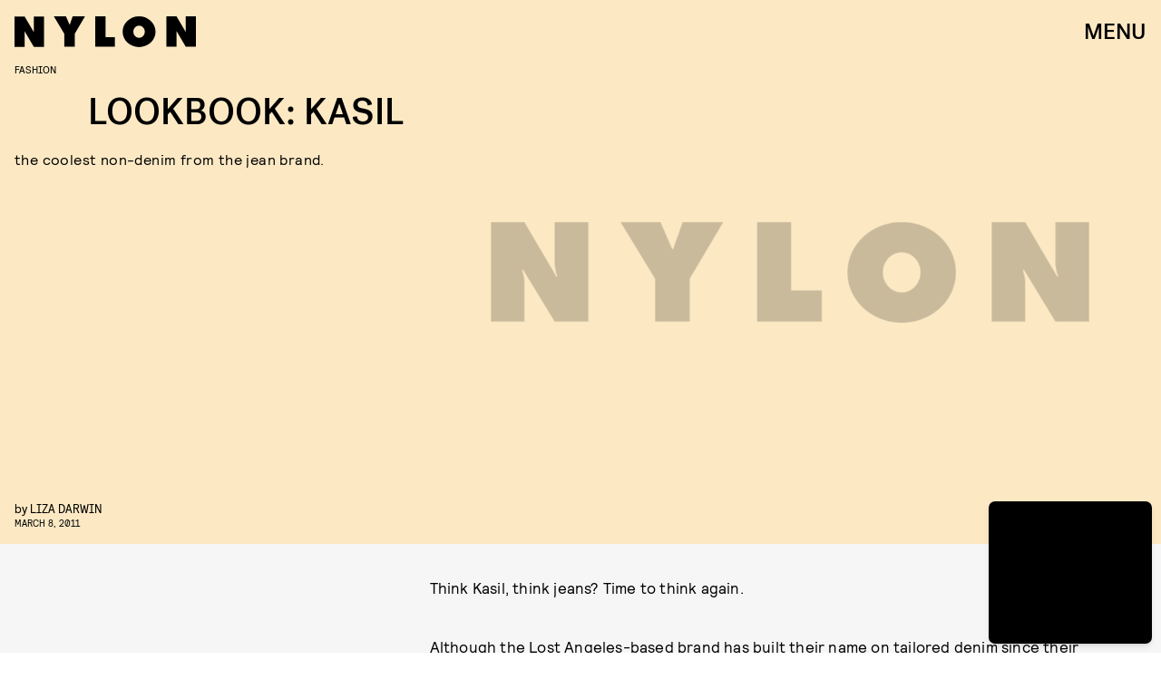

--- FILE ---
content_type: text/html; charset=utf-8
request_url: https://www.google.com/recaptcha/api2/aframe
body_size: 268
content:
<!DOCTYPE HTML><html><head><meta http-equiv="content-type" content="text/html; charset=UTF-8"></head><body><script nonce="wiGFqi2uJWacIGD74BrBwQ">/** Anti-fraud and anti-abuse applications only. See google.com/recaptcha */ try{var clients={'sodar':'https://pagead2.googlesyndication.com/pagead/sodar?'};window.addEventListener("message",function(a){try{if(a.source===window.parent){var b=JSON.parse(a.data);var c=clients[b['id']];if(c){var d=document.createElement('img');d.src=c+b['params']+'&rc='+(localStorage.getItem("rc::a")?sessionStorage.getItem("rc::b"):"");window.document.body.appendChild(d);sessionStorage.setItem("rc::e",parseInt(sessionStorage.getItem("rc::e")||0)+1);localStorage.setItem("rc::h",'1769904405378');}}}catch(b){}});window.parent.postMessage("_grecaptcha_ready", "*");}catch(b){}</script></body></html>

--- FILE ---
content_type: application/javascript
request_url: https://cdn2.bustle.com/2026/nylon/main-e425f730d6.js
body_size: 115322
content:
(globalThis.webpackChunk=globalThis.webpackChunk||[]).push([[792],{248(e,t,r){r.d(t,{A:()=>m});var n=r(7724),o=r(9744);const i={cardQuote:"ub7",cardMeta:"pub",cardQuoteContainer:"Bym",categoryWrapper:"C_s",sponsorHolder:"iIO",cardText:"KOZ",cardSource:"mLH",imageWrapper:"O4t",mediaAttribution:"yv_",meta:"cX4",fontSizeMobileXSmall:"bS8",fontSizeMobileSmall:"id6",fontSizeMobileRegular:"zaY",fontSizeMobileLarge:"Jl9",fontSizeMobileXLarge:"J1G",fontSizeDesktopXSmall:"ny2",fontSizeDesktopSmall:"n3W",fontSizeDesktopRegular:"hjQ",fontSizeDesktopLarge:"RGN",fontSizeDesktopXLarge:"z79"};var a=Object.defineProperty,s=Object.defineProperties,l=Object.getOwnPropertyDescriptors,c=Object.getOwnPropertySymbols,d=Object.prototype.hasOwnProperty,u=Object.prototype.propertyIsEnumerable,p=(e,t,r)=>t in e?a(e,t,{enumerable:!0,configurable:!0,writable:!0,value:r}):e[t]=r;function m(e){return(0,n.Y)(o.A,(t=((e,t)=>{for(var r in t||(t={}))d.call(t,r)&&p(e,r,t[r]);if(c)for(var r of c(t))u.call(t,r)&&p(e,r,t[r]);return e})({},e),s(t,l({size:[331,259],sizeTabletUp:[461,256],sizeDesktopUp:[600,446],style:i,customDarken:!0}))));var t}},263(e,t,r){r.d(t,{A:()=>O});var n=r(7724),o=r(9339),i=r(1450),a=r(6949),s=r(2267),l=r(9617),c=r(5365),d=r(8448),u=Object.defineProperty,p=Object.defineProperties,m=Object.getOwnPropertyDescriptors,h=Object.getOwnPropertySymbols,f=Object.prototype.hasOwnProperty,b=Object.prototype.propertyIsEnumerable,v=(e,t,r)=>t in e?u(e,t,{enumerable:!0,configurable:!0,writable:!0,value:r}):e[t]=r,g=(e,t)=>{for(var r in t||(t={}))f.call(t,r)&&v(e,r,t[r]);if(h)for(var r of h(t))b.call(t,r)&&v(e,r,t[r]);return e},y=(e,t)=>p(e,m(t));const w=e=>{const{card:t,asset:r,className:o,mediaClassProperties:i,size:a,tabletBreakpoint:c,desktopBreakpoint:d,needsSpacing:u}=e,{__typename:p,url:m,height:h,width:f}=r||{};if(r)return(0,n.FD)("div",{className:o,children:["Video"===p&&(0,n.Y)(s.A,y(g({},i),{video:r,needsSpacing:u})),"Image"===p&&(0,n.Y)(l.A,y(g({},i),{card:t,src:m,size:a||[f,h],tabletBreakpoint:c,desktopBreakpoint:d,needsSpacing:u}))]})};function O(e){const{card:t,cardContext:r,style:s={},size:l,tabletBreakpoint:u,desktopBreakpoint:p,zoneId:m,isFirstCardOnPage:h,inQuizCard:f}=e,{fields:b,lists:v,buttonText:g,successText:y,foreground:O,newsletterBackground:P,formBackground:A}=t||{},{title:S,description:C}=b||{},k={className:s.cardMedia,mediaClass:s.media},I=(e,t)=>{if(e)return e[0]&&e[1]?e:(0,d.Th)(e[0],t)},[j,D]=(0,o.J0)(null),[N,E]=(0,o.J0)(!1);return(0,n.FD)("div",{className:(0,c.A)(s.wrapper,s[r],h&&s.firstCard,N&&s.subscribed,j&&s.withMessage,f&&s.inQuizCard,P&&s.withBackground),children:[(0,n.Y)(w,{card:t,asset:P,className:s.background,mediaClassProperties:k,size:[414,736],tabletBreakpoint:[768,1350],desktopBreakpoint:[2e3,1090]}),(0,n.FD)("div",{className:s.cardNewsletter,children:[(0,n.Y)(w,{asset:O,className:s.foreground,mediaClassProperties:k,size:I(l,O),tabletBreakpoint:I(u,O),desktopBreakpoint:I(p,O),needsSpacing:"cardStoryPage"!==r}),(0,n.FD)("div",{className:s.cardMeta,children:[(0,n.Y)("div",{className:s.cardTitle,children:S}),C&&(0,n.Y)(a.A,{className:s.cardDesc,mobiledocs:C}),(0,n.Y)(i.A,{newsletterLists:v,style:s,ButtonComponent:function(e){const{className:t,submitting:r}=e;return(0,n.Y)("button",{className:t,disabled:r,type:"submit",children:g})},InputWrapper:function({children:e}){return(0,n.FD)("div",{className:s.inputWrapper,children:[(0,n.Y)(w,{asset:A,className:s.formBackground,mediaClassProperties:k,size:[320,50]}),e]})},placeholder:"email@email.com",onSignup:()=>E(!0),onMessage:e=>D(e),successMessage:y,source:"NewsletterCard",zoneId:m})]}),j&&(0,n.Y)("div",{className:s.message,children:j})]})]})}},396(e,t,r){r.d(t,{Yd:()=>o,vr:()=>n});const n={1:[728,90],2:[970,90],3:[970,250],4:[300,250],5:[300,600],6:[320,50]},o={custom:{desktop:{post:{master:{siteId:"498226",size:[1,2,3]},fullbleed:{siteId:"498227",size:[1,2,3]},rail:{siteId:"498228",size:[4]}},topic:{master:{siteId:"498231",size:[1,2,3]},fullbleed:{siteId:"498232",size:[1,2,3]}},slideshow:{master:{siteId:"498235",size:[1,2]},rail:{siteId:"498236",size:[4]}}},mobile:{post:{master:{siteId:"498229",size:[4]},fullbleed:{siteId:"498230",size:[4]}},topic:{master:{siteId:"498233",size:[4]},fullbleed:{siteId:"498234",size:[4]}},slideshow:{master:{siteId:"498237",size:[6]}}}}}},407(e,t,r){function n(){const e=window.scrollY;return i("hidden"),e}function o(e){window.scrollTo(0,e),i("scroll")}function i(e){document.body.style.overflowY=e}r.d(t,{LT:()=>o,kq:()=>n})},460(e,t,r){r.d(t,{Ay:()=>Hn});var n=r(1765),o=r(3088),i=r(6018),a=r(1619);const s={features:["ampAds","ampStoryAds","destroyAds","oopPromoAds","oopExitAds","stickyScrollableRailAds","stickyScrollableLargeAds","refreshableAds"],specs:{lazyLoadFetchMargin:{handheld:100,tablet:100,desktop:100},lazyLoadRenderMargin:{handheld:50,tablet:50,desktop:50},lazyLoadBidRequestMargin:6,destroyAdAfterExitTime:5e3,destroyVideoAdAfterExitTime:15e3,destroyAdAfterScrolledViewports:6,railToFullbleedRatio:3,bidderTimeout:1500,prebidFailSafeTimeout:3e3,hubAdsOffset:0,hubAdsSpacing:3,slideshowRefreshRate:1e3,masterAdsOffset:1,minFirstChildCharacterCount:250,ampAdsOffset:1,minSpacingBetweenAds:{Amp:4,CardPage:{handheld:1,tablet:1,desktop:1},ListiclePage:{handheld:1,tablet:1,desktop:1},FeatureCardPage:{handheld:1.5,tablet:1.5,desktop:3},Promoted:{handheld:.5,tablet:.5,desktop:.5},Max:{handheld:.33,tablet:.33,desktop:.33},Min:{handheld:1,tablet:1,desktop:1},default:{handheld:1,tablet:1,desktop:1}},contentCollectionSpacing:{alternating2x3Grid:[5,10],alternatingWidescreen:[1,7],asymmetric2up:[1,7],equalGrid3Up:[1,7],layout3Up:[1,7],list:[1,7],symmetric3Up:[3,9]},minListLength:10,minFloorPrice:.05,minAdCountForVideoOOPAd:{handheld:5,tablet:5,desktop:3},directPressureThreshold:1,highBidThreshold:5.66,refreshMinTimeRendered:25e3,refreshMinTimeInViewport:5e3,refreshMaxCount:3},thirdParties:["Optimera.JS","Carbon.JS","Pressboard.JS","A9.JS","Prebid.JS","TikTok.JS","Snapchat.JS","LocalFactor.PX","Taboola.JS","Optimera.PBJS","HumanSecurity.PBJS","Concert.PBJS","QuantcastID.PBJS","SharedID.PBJS","UnifiedID.PBJS","UID2.PBJS","LiveIntentID.PBJS","YahooID.CK","AdShield.JS"]},l={SlideshowPage:{sponsor:{handheld:[[3,3]],tablet:[[3,3]],desktop:[[3,3]]},master:{handheld:[[320,50]],tablet:[[728,90],[970,90]],desktop:[[728,90],[970,90]]},rail:{desktop:[[300,250]]},fullbleed:{handheld:[[320,50],[1,1]],tablet:[[728,90],[970,90]],desktop:[[728,90],[970,90]]},oop:{handheld:[[1,1]],tablet:[[1,1]],desktop:[[1,1]]},oopExit:{handheld:[[1,1]],tablet:[[1,1]],desktop:[[1,1]]}},TriviaPost:{sponsor:{handheld:[[3,3]],tablet:[[3,3]],desktop:[[3,3]]},master:{handheld:[[320,50]],tablet:[[320,50]],desktop:[[1,1],[10,10],[300,250]]},rail:{desktop:[[300,250]]}},All:{flyout:{handheld:[[7,7]],tablet:[[7,7]],desktop:[[7,7]]},oop:{handheld:[[1,1]],tablet:[[1,1]],desktop:[[1,1]]},oopExit:{handheld:[[1,1]],tablet:[[1,1]],desktop:[[1,1]]},reels:{handheld:[[400,225],[1080,1920]],tablet:[[400,225],[1080,1920]],desktop:[[400,225],[1080,1920]]},reelsSponsored:{handheld:[[1080,1920]],tablet:[[1080,1920]],desktop:[[1080,1920]]},sponsor:{handheld:[[3,3]],tablet:[[3,3]],desktop:[[3,3]]},product:{handheld:[[7,7]],tablet:[[7,7]],desktop:[[7,7]]},master:{handheld:[[300,250],[320,480],[320,50],[325,204],[10,10],[7,7],[1,1]],tablet:[[300,250],[325,204],[320,480],[320,50],[728,90],[10,10],[7,7],[1,1]],desktop:[[300,250],[970,250],[970,90],[728,90],[10,10],[7,7],[1,1]]},rail:{handheld:[[300,250],[7,7]],tablet:[[300,250],[300,600],[7,7]],desktop:[[300,250],[300,600],[7,7]]},fullbleed:{handheld:[[300,250],[300,100],[325,204],[325,508],[320,480],[320,50],[320,180],[10,10],[7,7],[4,4],[1,1]],tablet:[[300,250],[728,90],[640,480],[325,204],[325,508],[320,480],[320,50],[320,180],[10,10],[7,7],[1,1]],desktop:[[300,250],[970,250],[970,90],[728,90],[640,480],[620,366],[10,10],[7,7],[1,1]]}}};var c=r(2371),d=r(3716),u=r(1922),p=r(5241),m=r(2281),h=r(1759);function f(e,t){const r=t.nextSibling;function n(t,n){return e.insertBefore(t,n||r)}return e.__k={nodeType:1,parentNode:e,firstChild:t,childNodes:[t],insertBefore:n,appendChild:n,ownerDocument:document,contains:t=>e.contains(t),removeChild:t=>e.removeChild(t)}}var b=r(7095),v=r(7890),g=r(9444),y=r(6517),w=r(6993),O=r(2026),P=r(3813),A=r(9466);const S={mobile:{fullbleed:["A0","A1","A2","A3","A4","A5","J1"]},desktop:{fullbleed:["C8","C9","D0","D1","D2","D3","J5","D5","D6","D7","D8","D9","E0","J6"],rail:["A7","A8","A9","B0","B1","B2","J2"]}};function C(e){let t="desktop"===e?"de":"mo";const r=(0,m.hy)();return r&&(t=`${t}-${r}`),t}const k=(0,w.ZL)("OptimeraCenter");var I=r(8083),j=Object.defineProperty,D=Object.defineProperties,N=Object.getOwnPropertyDescriptors,E=Object.getOwnPropertySymbols,T=Object.prototype.hasOwnProperty,x=Object.prototype.propertyIsEnumerable,Y=(e,t,r)=>t in e?j(e,t,{enumerable:!0,configurable:!0,writable:!0,value:r}):e[t]=r,z=(e,t)=>{for(var r in t||(t={}))T.call(t,r)&&Y(e,r,t[r]);if(E)for(var r of E(t))x.call(t,r)&&Y(e,r,t[r]);return e};const M=(0,w.ZL)("USERID: LIVEINTENT"),L="li-module-enabled",F={};function _(e){let t=window.liModuleEnabled?"t1":"t0";return void 0!==e&&(t+=e?"-e1":"-e0"),(0,P.M0)({[L]:t}),t}var B=Object.defineProperty,U=Object.defineProperties,R=Object.getOwnPropertyDescriptors,q=Object.getOwnPropertySymbols,H=Object.prototype.hasOwnProperty,$=Object.prototype.propertyIsEnumerable,W=(e,t,r)=>t in e?B(e,t,{enumerable:!0,configurable:!0,writable:!0,value:r}):e[t]=r,V=(e,t)=>{for(var r in t||(t={}))H.call(t,r)&&W(e,r,t[r]);if(q)for(var r of q(t))$.call(t,r)&&W(e,r,t[r]);return e},J=(e,t)=>U(e,R(t));const K=["desktop","mobile"],G=["post","topic","slideshow"],Z=["master","fullbleed","rail"],Q={priceGranularity:{buckets:[{max:10,increment:.05},{max:20,increment:.2},{max:30,increment:1}]}};function X(e){return{floors:{data:{currency:"USD",schema:{fields:["mediaType"]},values:{banner:e},default:e}}}}const ee={standard:{storageAllowed:!0,bidCpmAdjustment:e=>e},concert:{storageAllowed:!0},thetradedesk:{storageAllowed:!0}};function te(e){return{consentManagement:{gdpr:{cmpApi:"iab",timeout:e,allowAuctionWithoutConsent:!1},usp:{cmpApi:"iab",timeout:e},gpp:{cmpApi:"iab",timeout:e}}}}function re(e){const{analyticsConcertEnabled:t}=e,r=[];return t&&r.push(ne),r}const ne={provider:"concert"};const oe={name:"quantcastId"},ie={name:"unifiedId",params:{partner:"5r3pmlu"},storage:{type:"cookie",name:"pbjs-unifiedid",expires:60}},ae={name:"sharedId",storage:{type:"cookie",name:"_sharedID",expires:30}};function se(e,t){const{optimeraEnabled:r,humanSecurityEnabled:n}=e,o=[];return r&&o.push(function(e){return{name:"optimeraRTD",waitForIt:!0,params:{clientID:"17",optimeraKeyName:"hb_deal_optimera",device:C(e)}}}(t)),n&&o.push(le),{realTimeData:{dataProviders:o,auctionDelay:300}}}const le={name:"humansecurity"};function ce(e){return{site:{mobile:"mobile"===e?1:0}}}function de(e,t){const{divID:r,adType:n,device:o,KVs:i}=e,{carbonEnabled:a,optimeraEnabled:s}=t,l={};if(s){const e=function(e,t,r){var n,o,i;const a=r===c.gA?c.xI:r,s=null==(o=null==(n=null==window?void 0:window.optimera)?void 0:n.data)?void 0:o[e],l=null==(i=S[t])?void 0:i[a];if(!s||!l)return;const d=l.filter((e=>s.includes(e)));return(null==d?void 0:d.length)>0?d:void 0}(r,o,n);e&&(l.optimeraScores=e)}if(a){const e=a&&(0,I.As)(I.oQ,r);e&&(l.carbonData=e)}const{vertical:d,categories:u,utm_source:p,utm_medium:m}=i||{};return"mobile"===o&&(l.mobile=1),d&&(l.vertical=d),u&&(l.categories=u),p&&(l.utm_source=p),m&&(l.utm_medium=m),l}const ue={context:"outstream",maxduration:35,linearity:1,api:[1,2,7],placement:1,protocols:[2,3,5,6],minduration:5,mimes:["video/mp4","video/webm","video/x-ms-wmv","application/javascript"],playbackmethod:[5],skip:1},pe=J(V({},ue),{playerSize:[640,480]}),me=J(V({},ue),{playerSize:[320,180]}),he=(0,w.ZL)("PrebidConfig");var fe=r(396),be=Object.defineProperty,ve=Object.defineProperties,ge=Object.getOwnPropertyDescriptors,ye=Object.getOwnPropertySymbols,we=Object.prototype.hasOwnProperty,Oe=Object.prototype.propertyIsEnumerable,Pe=(e,t,r)=>t in e?be(e,t,{enumerable:!0,configurable:!0,writable:!0,value:r}):e[t]=r,Ae=(e,t)=>{for(var r in t||(t={}))we.call(t,r)&&Pe(e,r,t[r]);if(ye)for(var r of ye(t))Oe.call(t,r)&&Pe(e,r,t[r]);return e},Se=(e,t)=>ve(e,ge(t));const Ce=new class{constructor(){this.device="mobile",this.directPressureThreshold=100,this.noDirectPressure=0,this.maxDirectPressure=100,this.highBidThreshold=0,this.outstreamCount=0,this.outstreamMax=3,this.TTDEnabled=!1,this.isAndroid=!1,this.ads={},this.enabled=!1,this.status="standby",this.lightBidEnabled=!1,this.lightBidders=["concert","gumgum","rubicon"],this.directPressureEnabled=!1,this.onEvents=()=>{var e,t;const r=null==(e=window.pbjs)?void 0:e.onEvent;r&&(r("bidResponse",(({adUnitCode:e,bidder:t,cpm:r,timeToRespond:n})=>{const o=this.ads[e];if(!o)return;const i=Math.round(100*r)/100;if(o.directPressure=this.getDirectPressure(e,i),o.highBid||(o.highBid=i>this.highBidThreshold),!Ie)return;const a={ecpm:i,timeToRespond:n};o.auction.bids[t]=a,ke.addPrebid(e,`${t} ($${i})`,`${n}ms`)})),r("auctionEnd",(({adUnitCodes:e,auctionEnd:t,timestamp:r})=>{const n=null==e?void 0:e[0],o=this.ads[n];if(!o)return;const{slot:i,directPressure:a,highBid:s}=o,l={directPressure:this.directPressureEnabled?a:0,pb_high:s};(0,P.ON)(l,i),Ie&&(o.auction.endTime=t-r,ke.addPrebid(n,"END",`${o.auction.endTime}ms`))})),Ie&&(r("bidRequested",(({bidderCode:e,bids:t})=>{var r;const n=null==t?void 0:t[0],o=null==n?void 0:n.adUnitCode,i=null==(r=null==n?void 0:n.labelAll)?void 0:r[0];i&&ke.log("bidRequestedLabeled",o,e,i),ke.addPrebid(o,e,"✓")})),r("bidderDone",(({bidderCode:e,bids:t,start:r})=>{var n;const o=null==(n=null==t?void 0:t[0])?void 0:n.adUnitCode,i=this.ads[o],a=i.auction.bids[e]||{};if(!i||a.timeToRespond||a.ecpm)return;a.timeToRespond=Date.now()-r;const s=i.auction.endTime?" ✗":"";return ke.addPrebid(o,e,`${a.timeToRespond}ms${s}`),i})),r("bidWon",(({adUnitCode:e,bidder:t})=>{ke.addPrebid(e,"WON",t)})),null==(t=window.pbjs)||t.onEvent("bidderError",(e=>{var t,r,n;ke.warn("bidderError",null==(t=e.bidderRequest)?void 0:t.bidderCode,null==(n=null==(r=e.error)?void 0:r.reason)?void 0:n.stack)}))))};const{adtechConfig:e}=a.A,{BidderParams:t}=e||{};this.TTDEnabled=!!(null==t?void 0:t.ttd),this.allAdUnits=t&&this.buildAllAddUnits(t)}buildAllAddUnits(e){const t={};return K.forEach((r=>{G.forEach((n=>{Z.forEach((o=>{const i=[];Object.keys(e).forEach((t=>{var a;const{default:s,custom:l,labelAll:c}=e[t]||{},{default:d,labelAll:u}=(null==l?void 0:l[r])||{},p=null==(a=null==l?void 0:l[r])?void 0:a[n],{default:m,labelAll:h}=p||{},f=null==p?void 0:p[o];if(!f)return;const b=Ae(Ae(Ae({},s),d),m),v=h||u||c;Array.isArray(f)?f.forEach((e=>{const{params:r,labelAll:n}=e,o=n||v;i.push(...this.getBidsPerPlacement(b,r,o,t))})):i.push(...this.getBidsPerPlacement(b,f,v,t))})),i.length&&(t[r]||(t[r]={}),t[r][n]||(t[r][n]={}),t[r][n][o]=i)}))}))})),t}getBidsPerPlacement(e,t,r,n){const o=[],i=Ae(Ae({},e),t);let a={bidder:n,params:i};return r&&(a.labelAll=r),"ix"===n?t.size.forEach((e=>{a=Se(Ae({},a),{params:Se(Ae({},i),{size:fe.vr[e]})}),o.push(a)})):o.push(a),o}initialize(e){"undefined"!=typeof window&&(window.pbjs=window.pbjs||{que:[]},Ie&&(window.PrebidCenter=this));const{device:t="mobile",specs:r,thirdParties:n,lightBidEnabled:o,directPressureEnabled:i}=e,{prebidFailSafeTimeout:a,bidderTimeout:s,minFloorPrice:l,directPressureThreshold:c,highBidThreshold:d}=r;return this.enabled=!0,this.device="desktop"===t?"desktop":"mobile",this.lightBidEnabled=o&&this.lightBidders.length>0,this.directPressureEnabled=i,this.directPressureThreshold=c,this.highBidThreshold=d,this.filteredAdUnits=this.filterAdUnits(),this.failSafeTimeout=a,this.bidderTimeout=s,this.isAndroid="android"===(0,m.hy)(),ke.log("initialize",this.allAdUnits),this.config=Se(Ae({},e),{TTDEnabled:this.TTDEnabled,analyticsConcertEnabled:n.includes("Concert.PBJS"),userSyncQuantcastIDEnabled:n.includes("QuantcastID.PBJS"),userSyncUnifiedIDEnabled:n.includes("UnifiedID.PBJS"),userSyncSharedIDEnabled:n.includes("SharedID.PBJS"),userSyncUID2Enabled:n.includes("UID2.PBJS"),userSyncLiveIntentEnabled:n.includes("LiveIntentID.PBJS"),optimeraEnabled:n.includes("Optimera.PBJS"),humanSecurityEnabled:n.includes("HumanSecurity.PBJS"),carbonEnabled:n.includes("Carbon.JS")}),this.setConfig=Ae(Ae(Ae(Ae(Ae(Ae({bidderTimeout:s,bidderSequence:"fixed",useBidCache:!0,enableTIDs:!0},Q),X(l)),te(this.bidderTimeout)),se(this.config,this.device)),this.TTDEnabled?ce(this.device):{}),Ie?{debug:!0}:{}),this.lightBidEnabled||function(e){const{userSyncQuantcastIDEnabled:t,userSyncUnifiedIDEnabled:r,userSyncUID2Enabled:n,userSyncSharedIDEnabled:o,userSyncLiveIntentEnabled:i,userEmailHash:a}=e;(0,O.MB)((()=>{var e;const s=[];if(t&&s.push(oe),r&&s.push(ie),o&&s.push(ae),i&&function(e){var t;M.log("initialize",e),void 0===window.liModuleEnabled&&(window.liModuleEnabled=Math.random()<.95,window.liTreatmentRate=.95),_(),null==(t=window.pbjs)||t.que.push((()=>{var t,r,n,o,i;if(window.liModuleEnabled){(0,A.hb)("https://b-code.liadm.com/did-0094.min.js",1).then((()=>M.log("loaded"))),window.liQ=window.liQ||[],window.liQ.push({event:"pageView"});const r={userSync:{idPriority:{uid2:["uid2","liveIntentID"]},auctionDelay:300,userIds:[{name:"liveIntentId",bidders:["rubicon","bidswitch","vidazoo","sharethrough","pubmatic","ix","ttd","grid","triplelift","medianet","sovrn","openx","unruly","zeta_global_ssp"],params:(o=z({distributorId:"did-0094"},e?{userEmailHash:e}:{}),i={requestedAttributesOverrides:{uid2:!0,bidswitch:!0,medianet:!0,magnite:!0,pubmatic:!0,index:!0,openx:!0,thetradedesk:!0,sovrn:!0,vidazoo:!0,sharethrough:!0,triplelift:!0,zetassp:!0,nexxen:!0}},D(o,N(i))),storage:{type:"html5",name:"__tamLIResolveResult",expires:1}}]}};null==(t=window.pbjs)||t.mergeConfig(r),M.log("enable",r)}null==(r=window.pbjs)||r.refreshUserIds({submoduleNames:["liveIntentId"]}),null==(n=window.pbjs)||n.onEvent("auctionInit",(e=>{var t,r,n;const o=null==(r=null==(t=e.adUnits)?void 0:t[0])?void 0:r.code,i=null==(n=e.adUnits)?void 0:n.some((e=>{var t;return null==(t=e.bids)?void 0:t.some((e=>{var t;return null==(t=e.userIdAsEids)?void 0:t.some((e=>"liveintent.com"===e.source||e.uids&&e.uids.some((e=>e.ext&&"liveintent.com"===e.ext.provider))))}))}));F[e.auctionId]=i,_(i),M.log("auctionInit",o,i)}))}))}(a),a&&n&&s.push({name:"uid2",params:{subscriptionId:"3Pu8i5dPLj",serverPublicKey:"UID2-X-P-MFkwEwYHKoZIzj0CAQYIKoZIzj0DAQcDQgAEawaTPrhn5ANbjIRLCdqSaKriW7AlUUFTmrrt9u42LZo6dN4a8V8CUes0F4+3riYL40fVog4LHwqsxGSmLhDlLg==",emailHash:a}}),s.length>0){const t=window.pbjs;null==(e=null==t?void 0:t.que)||e.push((()=>{var e,r,n;const o={userSync:{syncEnabled:!0,userIds:s}};null==(e=null==t?void 0:t.mergeConfig)||e.call(t,o),he.log("mergeConfigUserSync",null==(n=null==(r=null==t?void 0:t.getConfig())?void 0:r.userSync)?void 0:n.userIds)}))}}))}(this.config),ke.log("config",this.setConfig),this.setConfig}filterAdUnits(){var e;const t=(null==(e=this.allAdUnits)?void 0:e[this.device])||{};return this.lightBidEnabled&&Object.keys(t).forEach((e=>{const r=t[e];Object.keys(r).forEach((n=>{const o=r[n].filter((e=>this.lightBidders.includes(e.bidder)));t[e][n]=o}))})),ke.log("filterAdUnits",t),t}load(e="PrebidCenter"){return t=this,n=function*(){if(this.enabled){const t=this.lightBidEnabled?r.e(928).then(r.bind(r,1439)):r.e(827).then(r.bind(r,7470));yield t.then((t=>{var r;window.pbjs=t.default,null==(r=window.pbjs)||r.que.push((()=>{var t,r;window.pbjs.initAdserverSet=!0,window.pbjs.bidderSettings=ee,null==(t=window.pbjs)||t.setConfig(Ae({},this.setConfig)),null==(r=window.pbjs)||r.enableAnalytics(re(this.config)),this.status="ready",this.onEvents(),ke.warn("loaded by ✓",e)}))})).catch((e=>{if("ChunkLoadError"!==e.name)throw e}))}},new Promise(((e,r)=>{var o=e=>{try{a(n.next(e))}catch(e){r(e)}},i=e=>{try{a(n.throw(e))}catch(e){r(e)}},a=t=>t.done?e(t.value):Promise.resolve(t.value).then(o,i);a((n=n.apply(t,null)).next())}));var t,n}getDirectPressure(e,t){return this.ads[e].directPressure===this.maxDirectPressure||this.isAndroid||t>this.directPressureThreshold?this.maxDirectPressure:this.noDirectPressure}requestPrebidBids(e){if(!this.enabled)return Promise.resolve();const{divID:t,index:r}=e,n=[];let o;O.iF?n.push("US"):O.u3?n.push("EU"):n.push("WORLD"),r&&n.push(`adIndex${r}`),this.addAdUnit(e);const i=new Promise((e=>{var r;ke.log("requestBids",t),null==(r=window.pbjs)||r.que.push((()=>{var r,i;null==(i=null==(r=window.pbjs)?void 0:r.requestBids)||i.call(r,{labels:n,timeout:this.bidderTimeout,adUnitCodes:[t],bidsBackHandler(r){var n,i;null==(i=null==(n=window.pbjs)?void 0:n.setTargetingForGPTAsync)||i.call(n,[t]),ke.log("requestBids ✓",t,r),o&&clearTimeout(o),e({bids:r})}})}))})),a=new Promise((e=>{o=setTimeout((()=>{ke.warn("failSafeTimeout ✘",t),this.status="failsafe",e({})}),this.failSafeTimeout)}));return Promise.race([i,a])}addAdUnit(e){var t;const{device:r,outstreamCount:n,outstreamMax:o}=this,{divID:i,adType:a,sizes:s,adPath:l,isSponsored:c,hasRoadblock:d,isFullbleed:u,isArticle:p,KVs:m,modelIndex:h}=e,f=(null==s?void 0:s.filter((e=>e[0]>10||1===e[0])))||[];this.ads[i]=Se(Ae({},e),{directPressure:this.noDirectPressure,auction:{bids:{}}});const b=c||d?[]:this.getAdUnitBids(i);null==(t=window.pbjs)||t.que.push((()=>{var e,t;const c={ext:{gpid:`${l}/${r}/${a}/${i}`,data:de({divID:i,adType:a,adPath:l,sizes:s,device:r,KVs:m},this.config)}},d=[{code:i,mediaTypes:{banner:{sizes:f}},bids:b,ortb2Imp:c}];u&&p&&!h&&n<o&&d[0].mediaTypes&&(d[0].mediaTypes.video="desktop"===r?pe:me,this.outstreamCount++),null==(t=null==(e=window.pbjs)?void 0:e.addAdUnits)||t.call(e,d),this.ads[i]&&(this.ads[i].adUnits=d),ke.log("addAdUnit ✓",i,d)}))}getAdUnitBids(e){var t;const{filteredAdUnits:r}=this,n=this.getModelType(e),o=this.getPlacementName(e);return(null==(t=null==r?void 0:r[n])?void 0:t[o])||[]}getModelType(e){const{modelType:t}=this.ads[e]||{};return{HomePage:"topic",HubPage:"topic",MostWantedPage:"topic",SlideshowPage:"slideshow"}[t]||"post"}getPlacementName(e){const{adType:t,modelIndex:r}=this.ads[e]||{};let n=t;return t===c.gA&&r&&(n="fullbleed"),ke.log("getPlacementName",e,n),n}resetAdUnits(){var e,t;this.enabled&&(this.ads={},null==(t=null==(e=window.pbjs)?void 0:e.removeAdUnit)||t.call(e),ke.log("resetAdUnits"))}},ke=(0,w.ZL)("PrebidCenter"),Ie=(0,w.el)(),je=Ce;var De=Object.defineProperty,Ne=Object.defineProperties,Ee=Object.getOwnPropertyDescriptors,Te=Object.getOwnPropertySymbols,xe=Object.prototype.hasOwnProperty,Ye=Object.prototype.propertyIsEnumerable,ze=(e,t,r)=>t in e?De(e,t,{enumerable:!0,configurable:!0,writable:!0,value:r}):e[t]=r,Me=(e,t)=>{for(var r in t||(t={}))xe.call(t,r)&&ze(e,r,t[r]);if(Te)for(var r of Te(t))Ye.call(t,r)&&ze(e,r,t[r]);return e},Le=(e,t)=>Ne(e,Ee(t));const Fe=new class{constructor(){this.accountID="bdg",this.scriptURL="https://openads-cdn.adsrvr.org/openadsjs/build/v1.0/bdg/openads.js",this.endpoint="https://openads.adsrvr.org/openrtb2/auction",this.syncEndpoint="https://openads.adsrvr.org/cookie_sync",this.device="mobile",this.directPressureThreshold=100,this.noDirectPressure=0,this.maxDirectPressure=100,this.highBidThreshold=0,this.outstreamCount=0,this.outstreamMax=3,this.isAndroid=!1,this.ads={},this.enabled=!1,this.status="standby",this.directPressureEnabled=!1,this.onEvents=()=>{var e,t;const r=null==(e=window.oajs)?void 0:e.onEvent;r&&(r("bidResponse",(({adUnitCode:e,bidder:t,cpm:r,timeToRespond:n})=>{const o=this.ads[e];if(!o)return;const i=Math.round(100*r)/100;if(o.directPressure=this.getDirectPressure(e,i),o.highBid||(o.highBid=i>this.highBidThreshold),!Be)return;const a={ecpm:i,timeToRespond:n};o.auction.bids[t]=a,_e.addPrebid(e,`${t} ($${i})`,`${n}ms`)})),r("auctionEnd",(({adUnitCodes:e,auctionEnd:t,timestamp:r})=>{const n=null==e?void 0:e[0],o=this.ads[n];if(!o)return;const{slot:i,directPressure:a,highBid:s}=o,l={oa_directPressure:this.directPressureEnabled?a:0,oa_high:s};(0,P.ON)(l,i),Be&&(o.auction.endTime=t-r,_e.addPrebid(n,"END",`${o.auction.endTime}ms`))})),Be&&(r("bidRequested",(({bidderCode:e,bids:t})=>{var r;const n=null==t?void 0:t[0],o=null==n?void 0:n.adUnitCode,i=null==(r=null==n?void 0:n.labelAll)?void 0:r[0];i&&_e.log("bidRequestedLabeled",o,e,i),_e.addPrebid(o,e,"✓")})),r("bidderDone",(({bidderCode:e,bids:t,start:r})=>{var n;const o=null==(n=null==t?void 0:t[0])?void 0:n.adUnitCode,i=this.ads[o],a=i.auction.bids[e]||{};if(!i||a.timeToRespond||a.ecpm)return;a.timeToRespond=Date.now()-r;const s=i.auction.endTime?" ✗":"";return _e.addPrebid(o,e,`${a.timeToRespond}ms${s}`),i})),r("bidWon",(({adUnitCode:e,bidder:t})=>{_e.addPrebid(e,"WON",t)})),null==(t=window.oajs)||t.onEvent("bidderError",(e=>{var t,r,n;_e.warn("bidderError",null==(t=e.bidderRequest)?void 0:t.bidderCode,null==(n=null==(r=e.error)?void 0:r.reason)?void 0:n.stack)}))))};const{adtechConfig:e}=a.A,{OpenAdsBidderParams:t}=e||{};this.allAdUnits=t&&this.buildAllAddUnits(t)}buildAllAddUnits(e){const t={};return K.forEach((r=>{G.forEach((n=>{Z.forEach((o=>{const i=[];Object.keys(e).forEach((t=>{var a;const{default:s,custom:l,labelAll:c}=e[t]||{},{default:d,labelAll:u}=(null==l?void 0:l[r])||{},p=null==(a=null==l?void 0:l[r])?void 0:a[n],{default:m,labelAll:h}=p||{},f=null==p?void 0:p[o];if(!f)return;const b=Me(Me(Me({},s),d),m),v=h||u||c;i.push(...this.getBidsPerPlacement(b,f,v,t))})),i.length&&(t[r]||(t[r]={}),t[r][n]||(t[r][n]={}),t[r][n][o]=i)}))}))})),t}getBidsPerPlacement(e,t,r,n){const o=[],i={bidder:n,params:Me(Me({},e),t)};return r&&(i.labelAll=r),o.push(i),o}initialize(e){"undefined"!=typeof window&&(window.oajs=window.oajs||{que:[]},Be&&(window.OpenAdsCenter=this));const{device:t="mobile",specs:r,thirdParties:n,directPressureEnabled:o}=e,{prebidFailSafeTimeout:i,bidderTimeout:a,minFloorPrice:s,directPressureThreshold:l,highBidThreshold:c}=r;return this.enabled=!0,this.device="desktop"===t?"desktop":"mobile",this.directPressureEnabled=o,this.directPressureThreshold=l,this.highBidThreshold=c,this.filteredAdUnits=this.filterAdUnits(),this.failSafeTimeout=i,this.bidderTimeout=a,this.isAndroid="android"===(0,m.hy)(),_e.log("initialize",this.allAdUnits),this.config=Le(Me({},e),{TTDEnabled:!1,analyticsConcertEnabled:!1,userSyncQuantcastIDEnabled:!1,userSyncUnifiedIDEnabled:!1,userSyncSharedIDEnabled:!1,userSyncUID2Enabled:!1,userSyncLiveIntentEnabled:!1,optimeraEnabled:n.includes("Optimera.PBJS"),humanSecurityEnabled:n.includes("HumanSecurity.PBJS"),carbonEnabled:n.includes("Carbon.JS")}),this.setConfig=Me(Le(Me(Me(Me(Me(Me({bidderTimeout:a,bidderSequence:"fixed",useBidCache:!0,enableTIDs:!0},Q),X(s)),te(this.bidderTimeout)),se(this.config,this.device)),ce(this.device)),{s2sConfig:{accountId:this.accountID,bidders:["thetradedesk"],enabled:!0,endpoint:this.endpoint,syncEndpoint:this.syncEndpoint,timeout:a}}),Be?{debug:!0}:{}),_e.log("config",this.setConfig),this.setConfig}filterAdUnits(){var e;const t=(null==(e=this.allAdUnits)?void 0:e[this.device])||{};return _e.log("filterAdUnits",t),t}load(e="OpenAdsCenter"){return t=this,r=function*(){var t;this.enabled&&(yield(0,A.k0)(this.scriptURL),null==(t=window.oajs)||t.que.push((()=>{var t,r;window.oajs.initAdserverSet=!0,window.oajs.bidderSettings=ee,null==(t=window.oajs)||t.setConfig(Me({},this.setConfig)),null==(r=window.oajs)||r.enableAnalytics(re(this.config)),this.status="ready",this.onEvents(),_e.warn("loaded by ✓",e)})))},new Promise(((e,n)=>{var o=e=>{try{a(r.next(e))}catch(e){n(e)}},i=e=>{try{a(r.throw(e))}catch(e){n(e)}},a=t=>t.done?e(t.value):Promise.resolve(t.value).then(o,i);a((r=r.apply(t,null)).next())}));var t,r}getDirectPressure(e,t){return this.ads[e].directPressure===this.maxDirectPressure||this.isAndroid||t>this.directPressureThreshold?this.maxDirectPressure:this.noDirectPressure}requestOpenAdsBids(e){if(!this.enabled)return Promise.resolve();const{divID:t,index:r}=e,n=[];let o;O.iF?n.push("US"):O.u3?n.push("EU"):n.push("WORLD"),r&&n.push(`adIndex${r}`),this.addAdUnit(e);const i=new Promise((e=>{var r;_e.log("requestBids",t),null==(r=window.oajs)||r.que.push((()=>{var r,i;null==(i=null==(r=window.oajs)?void 0:r.requestBids)||i.call(r,{labels:n,timeout:this.bidderTimeout,adUnitCodes:[t],bidsBackHandler(r){var n,i;null==(i=null==(n=window.oajs)?void 0:n.setTargetingForGPTAsync)||i.call(n,[t]),_e.log("requestBids ✓",t,r),o&&clearTimeout(o),e({bids:r})}})}))})),a=new Promise((e=>{o=setTimeout((()=>{_e.warn("failSafeTimeout ✘",t),this.status="failsafe",e({})}),this.failSafeTimeout)}));return Promise.race([i,a])}addAdUnit(e){var t;const{device:r,outstreamCount:n,outstreamMax:o}=this,{divID:i,adType:a,sizes:s,adPath:l,isSponsored:c,hasRoadblock:d,isFullbleed:u,isArticle:p,KVs:m,modelIndex:h}=e,f=(null==s?void 0:s.filter((e=>e[0]>10||1===e[0])))||[];this.ads[i]=Le(Me({},e),{directPressure:this.noDirectPressure,auction:{bids:{}}});const b=c||d?[]:this.getAdUnitBids(i);null==(t=window.oajs)||t.que.push((()=>{var e,t;const c={ext:{gpid:`${l}/${r}/${a}/${i}`,data:de({divID:i,adType:a,adPath:l,sizes:s,device:r,KVs:m},this.config)}},d=[{code:i,mediaTypes:{banner:{sizes:f}},bids:b,ortb2Imp:c}];u&&p&&!h&&n<o&&d[0].mediaTypes&&(d[0].mediaTypes.video="desktop"===r?pe:me,this.outstreamCount++),null==(t=null==(e=window.oajs)?void 0:e.addAdUnits)||t.call(e,d),this.ads[i]&&(this.ads[i].adUnits=d),_e.log("addAdUnit ✓",i,d)}))}getAdUnitBids(e){var t;const{filteredAdUnits:r}=this,n=this.getModelType(e),o=this.getPlacementName(e);return(null==(t=null==r?void 0:r[n])?void 0:t[o])||[]}getModelType(e){const{modelType:t}=this.ads[e]||{};return{HomePage:"topic",HubPage:"topic",MostWantedPage:"topic",SlideshowPage:"slideshow"}[t]||"post"}getPlacementName(e){const{adType:t,modelIndex:r}=this.ads[e]||{};let n=t;return t===c.gA&&r&&(n="fullbleed"),_e.log("getPlacementName",e,n),n}resetAdUnits(){var e,t;this.enabled&&(this.ads={},null==(t=null==(e=window.oajs)?void 0:e.removeAdUnit)||t.call(e),_e.log("resetAdUnits"))}},_e=(0,w.ZL)("OpenAdsCenter"),Be=(0,w.el)(),Ue=Fe;var Re=r(7824),qe=Object.defineProperty,He=Object.getOwnPropertySymbols,$e=Object.prototype.hasOwnProperty,We=Object.prototype.propertyIsEnumerable,Ve=(e,t,r)=>t in e?qe(e,t,{enumerable:!0,configurable:!0,writable:!0,value:r}):e[t]=r,Je=(e,t)=>{for(var r in t||(t={}))$e.call(t,r)&&Ve(e,r,t[r]);if(He)for(var r of He(t))We.call(t,r)&&Ve(e,r,t[r]);return e};const Ke=(0,w.ZL)("A9Center"),Ge={desktop:[[300,250],[300,600],[728,90],[970,250]],tablet:[[300,250],[300,600],[728,90]],handheld:[[300,250],[320,50]]},Ze={desktop:[[640,480]],tablet:[[640,480]],handheld:[[320,180]]};let Qe=[],Xe=[],et=0;Re.Tv;var tt=r(1006),rt=r(4202),nt=r(1429),ot=r(3689);const{pressboardId:it}=a.A.analyticsConfig||{};let at,st,lt=!1,ct=!1,dt=!1;function ut(...e){const t=window.pbq;(null==t?void 0:t.exe)?t.exe(...e):null==t||t.queue.push(e)}let pt=!1;function mt(...e){var t;const r=window.teads_analytics||{};r.shared_data=r.shared_data||[],null==(t=window.teads_analytics)||t.shared_data.push(...e)}const ht="_bdgusnapchat";var ft=r(6864);const bt="_bdgutwitter",vt="1039654",gt=`https://cdn.taboola.com/libtrc/unip/${vt}/tfa.js`;let yt=!1;var wt=r(1762),Ot=r(5365);const Pt=(0,w.ZL)("IMA");const At=[[400,225],[628,353]],St=(0,w.ZL)("AdShield");var Ct,kt,It,jt,Dt,Nt,Et,Tt,xt,Yt,zt,Mt,Lt,Ft,_t,Bt,Ut,Rt,qt,Ht,$t,Wt,Vt,Jt,Kt,Gt,Zt,Qt,Xt,er,tr,rr,nr,or,ir,ar,sr,lr,cr,dr,ur,pr,mr,hr,fr,br,vr,gr,yr,wr,Or,Pr,Ar,Sr,Cr,kr,Ir,jr,Dr,Nr,Er,Tr,xr,Yr,zr,Mr,Lr,Fr,_r,Br,Ur,Rr,qr,Hr,$r,Wr,Vr,Jr,Kr,Gr,Zr,Qr,Xr,en,tn,rn,nn,on,an,sn,ln,cn,dn,un,pn,mn,hn,fn,bn,vn,gn,yn,wn,On=Object.defineProperty,Pn=Object.defineProperties,An=Object.getOwnPropertyDescriptors,Sn=Object.getOwnPropertySymbols,Cn=Object.prototype.hasOwnProperty,kn=Object.prototype.propertyIsEnumerable,In=e=>{throw TypeError(e)},jn=(e,t,r)=>t in e?On(e,t,{enumerable:!0,configurable:!0,writable:!0,value:r}):e[t]=r,Dn=(e,t)=>{for(var r in t||(t={}))Cn.call(t,r)&&jn(e,r,t[r]);if(Sn)for(var r of Sn(t))kn.call(t,r)&&jn(e,r,t[r]);return e},Nn=(e,t)=>Pn(e,An(t)),En=(e,t,r)=>t.has(e)||In("Cannot "+r),Tn=(e,t,r)=>(En(e,t,"read from private field"),r?r.call(e):t.get(e)),xn=(e,t,r)=>t.has(e)?In("Cannot add the same private member more than once"):t instanceof WeakSet?t.add(e):t.set(e,r),Yn=(e,t,r,n)=>(En(e,t,"write to private field"),n?n.call(e,r):t.set(e,r),r),zn=(e,t,r)=>(En(e,t,"access private method"),r),Mn=(e,t,r,n)=>({set _(n){Yn(e,t,n,r)},get _(){return Tn(e,t,n)}}),Ln=(e,t,r)=>new Promise(((n,o)=>{var i=e=>{try{s(r.next(e))}catch(e){o(e)}},a=e=>{try{s(r.throw(e))}catch(e){o(e)}},s=e=>e.done?n(e.value):Promise.resolve(e.value).then(i,a);s((r=r.apply(e,t)).next())}));Ct=new WeakMap,kt=new WeakMap,It=new WeakMap,jt=new WeakMap,Dt=new WeakMap,Nt=new WeakMap,Et=new WeakMap,Tt=new WeakMap,xt=new WeakMap,Yt=new WeakMap,zt=new WeakMap,Mt=new WeakMap,Lt=new WeakMap,Ft=new WeakMap,_t=new WeakMap,Bt=new WeakMap,Ut=new WeakMap,Rt=new WeakMap,qt=new WeakMap,Ht=new WeakMap,$t=new WeakMap,Wt=new WeakMap,Vt=new WeakMap,Jt=new WeakMap,Kt=new WeakMap,Gt=new WeakMap,Zt=new WeakMap,Qt=new WeakMap,Xt=new WeakMap,er=new WeakMap,tr=new WeakMap,rr=new WeakMap,nr=new WeakMap,or=new WeakMap,ir=new WeakMap,ar=new WeakMap,sr=new WeakMap,lr=new WeakMap,cr=new WeakMap,dr=new WeakMap,ur=new WeakMap,pr=new WeakMap,mr=new WeakMap,hr=new WeakMap,fr=new WeakSet,br=function(){return Ln(this,null,(function*(){const{specs:e,features:t=[]}=this.config,{minListLength:r}=e;if(Yn(this,Rt,r),Yn(this,Tt,t.includes("oopPromoAds")),Yn(this,xt,t.includes("oopExitAds")),Yn(this,Yt,t.includes("stickyScrollableRailAds")),Yn(this,Ft,t.includes("stickyScrollableLargeAds")),Yn(this,zt,t.includes("destroyAds")),t.includes("refreshableAds")){const{refreshMinTimeRendered:t,refreshMinTimeInViewport:r,refreshMaxCount:n}=e;Yn(this,Lt,!0),Yn(this,Vt,t),Yn(this,Jt,r),Yn(this,Kt,t+r),Yn(this,Gt,n)}Yn(this,or,yield(0,y.q)())}))},vr=function(){var e,t;if(null==(e=Tn(this,Nt))?void 0:e.sessionId)return Tn(this,Nt);const{device:r}=this,n=Nn(Dn({},Fn),{pageIdLanding:Tn(this,Et),referrer:"undefined"!=typeof document&&(0,v.Gc)(document.referrer),sessionId:(0,rt.u)(),EU:O.u3,US:"undefined"==typeof window?void 0:"US"===(null==(t=window.__ctx__)?void 0:t.country),device:r,connection:Tn(this,sr),mobile:(0,m.hy)(),source:Tn(this,cr),activeExps:this.activeExperiments.size>0?[...this.activeExperiments].join():void 0,environment:"production",gclid:(0,v.qn)("gclid")});return Rn.log("getSessionKVs",n),n},gr=function(){if("undefined"==typeof window)return;const{lazyLoadFetchMargin:e,lazyLoadRenderMargin:t,lazyLoadBidRequestMargin:r}=this.config.specs||{};Yn(this,_t,e[this.device]),Yn(this,Bt,t[this.device]),Yn(this,Ut,window.innerHeight*r),Rn.log("setLazyLoadMargins",Tn(this,Bt))},yr=function(){return Ln(this,null,(function*(){var e;let t=zn(this,fr,wr).call(this),r=t&&"cosmetic";if(t||(t=yield zn(this,fr,Or).call(this),r=t&&"network"),this.adBlockDetected=t,this.adBlockDetected){Rn.warn("detectAdBlock",r);const t=null==(e=this.config.thirdParties)?void 0:e.includes("AdShield.JS"),n=(0,p.wo)()||(0,p.m)()||(0,p.gY)();t&&n&&function(){if(St.log("loadAdShieldRuntime"),"undefined"==typeof window)return;if((0,v.ww)("noads"))return;if(window.__BDG_AD_SHIELD_LOADED__)return;window.__BDG_AD_SHIELD_LOADED__=!0;const e=document.head||document.getElementsByTagName("head")[0];if(e)try{St.log("Enabled");const t=document.createElement("script");t.async=!0,t.setAttribute("id","XwyDUxqAQbA"),t.setAttribute("data-sdk","l/1.1.20"),t.setAttribute("data-cfasync","false"),t.setAttribute("nowprocket",""),t.src="https://html-load.com/loader.min.js",t.charset="UTF-8",t.setAttribute("data","ybfq9z969w9iuruy9r9wu39w0upcuj9290u9oupucv9w9r9i8upo9rzoo9iv9w909i8uloucv9w9iol9isu89r9rv9wuo0supcuj92uo9w3uw"),t.setAttribute("onload","(async()=>{var e,t,r,a,o;try{e=e=>{try{confirm('There was a problem loading the page. Please click OK to learn more.')?h.href=t+'?url='+a(h.href)+'&error='+a(e)+'&domain='+r:h.reload()}catch(o){location.href=t+'?eventId=&error=Vml0YWwgQVBJIGJsb2NrZWQ%3D&domain='+r}},t='https://report.error-report.com/modal',r='html-load.com',a=btoa;const n=window,i=document,s=e=>new Promise((t=>{const r=.1*e,a=e+Math.floor(2*Math.random()*r)-r;setTimeout(t,a)})),l=n.addEventListener.bind(n),d=n.postMessage.bind(n),c='message',h=location,m=Math.random,w=clearInterval,g='setAttribute';o=async o=>{try{localStorage.setItem(h.host+'_fa_'+a('last_bfa_at'),Date.now().toString())}catch(f){}setInterval((()=>i.querySelectorAll('link,style').forEach((e=>e.remove()))),100);const n=await fetch('https://error-report.com/report?type=loader_light&url='+a(h.href)+'&error='+a(o)+'&request_id='+a(Math.random().toString().slice(2)),{method:'POST'}).then((e=>e.text())),s=new Promise((e=>{l('message',(t=>{'as_modal_loaded'===t.data&&e()}))}));let d=i.createElement('iframe');d.src=t+'?url='+a(h.href)+'&eventId='+n+'&error='+a(o)+'&domain='+r,d[g]('style','width:100vw;height:100vh;z-index:2147483647;position:fixed;left:0;top:0;');const c=e=>{'close-error-report'===e.data&&(d.remove(),removeEventListener('message',c))};l('message',c),i.body.appendChild(d);const m=setInterval((()=>{if(!i.contains(d))return w(m);(()=>{const e=d.getBoundingClientRect();return'none'!==getComputedStyle(d).display&&0!==e.width&&0!==e.height})()||(w(m),e(o))}),1e3);await new Promise(((e,t)=>{s.then(e),setTimeout((()=>t(o)),3e3)}))};const f=()=>new Promise(((e,t)=>{let r=m().toString(),a=m().toString();l(c,(e=>e.data===r&&d(a,'*'))),l(c,(t=>t.data===a&&e())),d(r,'*')})),p=async()=>{try{let e=!1;const t=m().toString();if(l(c,(r=>{r.data===t+'_as_res'&&(e=!0)})),d(t+'_as_req','*'),await f(),await s(500),e)return!0}catch(e){}return!1},y=[100,500,1e3],u=a('_bfa_message'+location.hostname);for(let e=0;e<=y.length&&!await p();e++){if(window[u])throw window[u];if(e===y.length-1)throw'Failed to load website properly since '+r+' is tainted. Please allow '+r;await s(y[e])}}catch(n){try{await o(n)}catch(i){e(n)}}})();"),t.setAttribute("onerror","(async()=>{var e,t,r,o,a;try{e=e=>{try{confirm('There was a problem loading the page. Please click OK to learn more.')?h.href=t+'?url='+o(h.href)+'&error='+o(e)+'&domain='+r:h.reload()}catch(a){location.href=t+'?eventId=&error=Vml0YWwgQVBJIGJsb2NrZWQ%3D&domain='+r}},t='https://report.error-report.com/modal',r='html-load.com',o=btoa;const n=window,i=document,l=JSON.parse(atob('WyJodG1sLWxvYWQuY29tIiwiZmIuaHRtbC1sb2FkLmNvbSIsImQyZmx4d3hiZ2gyZXIuY2xvdWRmcm9udC5uZXQiLCJjb250ZW50LWxvYWRlci5jb20iLCJmYi5jb250ZW50LWxvYWRlci5jb20iXQ==')),s='addEventListener',c='setAttribute',d='getAttribute',h=location,m='attributes',v=clearInterval,u='as_retry',w=h.hostname,p=n.addEventListener.bind(n),g='__sa_'+window.btoa(window.location.href),_=()=>{const e=e=>{let t=0;for(let r=0,o=e.length;r<o;r++){t=(t<<5)-t+e.charCodeAt(r),t|=0}return t},t=Date.now(),r=t-t%864e5,o=r-864e5,a=r+864e5,i='loader-check',l='as_'+e(i+'_'+r),s='as_'+e(i+'_'+o),c='as_'+e(i+'_'+a);return l!==s&&l!==c&&s!==c&&!!(n[l]||n[s]||n[c])};if(a=async a=>{try{localStorage.setItem(h.host+'_fa_'+o('last_bfa_at'),Date.now().toString())}catch(u){}setInterval((()=>i.querySelectorAll('link,style').forEach((e=>e.remove()))),100);const n=await fetch('https://error-report.com/report?type=loader_light&url='+o(h.href)+'&error='+o(a)+'&request_id='+o(Math.random().toString().slice(2)),{method:'POST'}).then((e=>e.text())),l=new Promise((e=>{p('message',(t=>{'as_modal_loaded'===t.data&&e()}))}));let s=i.createElement('iframe');s.src=t+'?url='+o(h.href)+'&eventId='+n+'&error='+o(a)+'&domain='+r,s[c]('style','width:100vw;height:100vh;z-index:2147483647;position:fixed;left:0;top:0;');const d=e=>{'close-error-report'===e.data&&(s.remove(),removeEventListener('message',d))};p('message',d),i.body.appendChild(s);const m=setInterval((()=>{if(!i.contains(s))return v(m);(()=>{const e=s.getBoundingClientRect();return'none'!==getComputedStyle(s).display&&0!==e.width&&0!==e.height})()||(v(m),e(a))}),1e3);await new Promise(((e,t)=>{l.then(e),setTimeout((()=>t(a)),3e3)}))},void 0===n[u]&&(n[u]=0),n[u]>=l.length)throw'Failed to load website properly since '+r+' is blocked. Please allow '+r;if(_())return;const b=i.querySelector('#XwyDUxqAQbA'),f=i.createElement('script');for(let e=0;e<b[m].length;e++)f[c](b[m][e].name,b[m][e].value);const y=n[g]?.EventTarget_addEventListener||EventTarget.prototype[s],I=o(w+'_onload');n[I]&&y.call(f,'load',n[I]);const W=o(w+'_onerror');n[W]&&y.call(f,'error',n[W]);const L=new n.URL(b[d]('src'));L.host=l[n[u]++],f[c]('src',L.href),b[c]('id',b[d]('id')+'_'),b.parentNode.insertBefore(f,b),b.remove()}catch(n){try{await a(n)}catch(i){e(n)}}})();"),e.appendChild(t),St.log("Script 1 Appended");const r=document.createElement("script");r.setAttribute("data-cfasync","false"),r.setAttribute("nowprocket",""),r.textContent="(async()=>{try{var e=e=>{const t=e.length;let o=\"\";for(let a=0;a<t;a++){o+=e[6029*(a+999)%t]}return o},t,o,a,r,n=location;for(t in o=e(\"$c1[=}@o)wc(QC,p'E0w[)'tZ]ttE!|t.]FxC=t=esa4(=]s ol})E.A{Qlfnri]).i.@a)c=(i9'r2dEawoiu.e;rn(,mZd4o)B[(_,; ];ut_.i,tX.ec|o4A'L&ve:e><r ,)LtZe:in],$NJ||.r;rh6.ho9u,(^4(}f(@2}i^;)a,eiezt (w))a'a+K_S gn)(vp)(...3)Ka,a),e)+Et)!gteotaA}c=,c&irl(nLqLctoCo/e4tee,e{wr))iy%)to5nn{r%h{PVoigc,|lt'id'Ny[o;=_)q,e'p1a{8=oe{ttafy(nXs]a8no,tan(ttH:J)eo}sa,0h_r0%Ps+-pn'ye!Cmli.nn]oZ),L)KZl(K)()i )s[adGy;a(t_)gW'e..EfEsE{'Ke.4er3(v(a(%=#i}(c]g'dWr;)t+1.eM'.s$r$azFtison:p3ei)o,=)onK)ewmO,4Zr}m,5Pttt)Lie.cF!JHtor(rcv d'qe'tfr@'4sTv.N{(v=qe;.p6et[.oV=a%Bei)v;_:snWE2axYegr8}lX(e;l.;sfl:)_n,q E|p=rC@4;rcvl,n4'edcteip@ewhdwsXf no/Eer]}EF!n9}s~n+{r'yNoi|'lr|$ao(!Ptin_)dl{(h(sJfoT,cC_)(|t)sje&'K((qf$(d%o=}os;ofi@cre4.oo4BLVXio%?Zi[ecs!eXY.E:v['=ye,e/ Z_;Z {*-@)s.aP);dt=me4]~:g=,Lc2e;4]raet(t4?utfrK..h(hard8,)cqF{HZ0vK'.0tn=$or{'ltx,D-6c)!Ptn;cKoqeV'= =:8a'!nc(qiepa]e:|)4tL(,sh,iD)@ v[m(''()c_6.KV=Kt;c))tWen;);^e=tv))Gc,nt;eel]m.a')}0s,r-gatp ee)&vu(e,);t$0',%rmte.c,reCdrnq;)(_naF@|Kocir;0)s) .%s}8f;=~6L: o'^ oelet'n~{+;e8.{n n_r(=tK@=2=X~,r{ a.?6e(K}o;!,)f,)lH.dP'=4e)Fls{e(nc1.aG,.liasay,t&elee)=,nX}=?:^'o0OY @cteh,le%u'xXqt(~iletl)o}'e%hr e;0,.@.tBj]._itti)=rwhl9Z(o|VltL}cE:^?eZmu+&s}ornaq,cKeagg.h>=*!{sies0!v&ie'tdYorro-$+. (ef0h',%n6_aen} g)}y-j{yntt!z_)o{|Lf!sw: o(}',nr,,~H,es)e(ou4)eFcteei5.ni@.s?'e,cc,vt)(,=en?=]')9)cT|nl%%'LKZ,l,adwha@t.,'e'mr.i@}G!]ooh.S%o'Gx(aE==.KlewnH_hP&Be*:=gea,A;gE(r(((esuN=laE=le9. re'{dtMoeozVuCJ:4ea=g})f}h{,aNfh|.cs{ba[eXa1ds'h;SadiF)nNO#=r;a:c[rao )[er4? |'X0E])oq=t's1<G_ieE}EAKc$s,c,a:4c,hE]qe4!(d=Elst'n{;&c'0;PwA(nwfle;8t.negot{,s(Q_bv=,c8%n,rgi=<(~cw+|dB.+rr'~[:Gqie.tb%.%ao4@r.)d!=t(_Eg0;^^eh)'|ot&r4iJ]o,(mt''a=9('aEr}SEUI.,)f$le+,a^itK.ktelekOZa,g'ncht'H,'Sn0bN(IeXQ}?a$))e_ah()arru:bs:Pi),hr,),'Ma=o,ro]=o(Ba,(!e)[oG_:<>aebs;ay[@ne~rs===vI}ya|e(Kop);[e)Et5]ed)05]&et_wde]ers' l.r;#r%ee'r)ran&(])(I)00E)Yv-|(t]d'E)8,L taeqe<wmOfv,+eHpKsu|Z@t@qiv(h;+vcd@Eadfl^([' t((vDqec9nncKy'ul~z(rn;;)=a-.i)&afecr^}}]) qoswx4ecsNrZin=e=H(Kan[)}),nh ;ay&,ma@~no)r}LneA(ma+N%aeeNsKe,((']e~'4er=e=r.vGhowaZ)b)' .bK;p_q[at)Yrt=))'=|TV/e:o= =sll;(0=yo)e},0.'atya']t4}qc_65)a!nmv]r1e$c&lced=o,ceq  =B);=eiE'e8ire'ot@ecC%o)|r7t+ite(ofee(no{w(P,zfe(e')[)|_yZieeV(m(tYi-8o:rc1))n-o}5r(n, ,(! ):5),'!oeei(,'Gu,(b]r6,xmoB,GP)+'r{1 ,a,,)r,.>q,d=iee)w)wre(Kd=m7|d'a)m,o,t){i,h)%;)ia9a,_sm@itt|o(,pSeE,]vp0Z;c%t_e0HZQe^ %=r5((vd q=i4=ro}d)CKyoCa,(s@'.s=oet)0ne'}a=x{(~E;enN4=i,o{sh,o?e'e;a^tt}rir:e(%HiI',e-+=.avovta4+Z.tBteeNoaz~s~9o;e==uP'-=t}eo2 ,aho_L((ng',aeL,Zoqsd.('s[s:!;+}$S{;Py)(a1l)ht@wsJ.e_=.}6w,ot}G0iqnt@ni= ?B@'a!)%).ncaifstreeefNapt,r;{]tg9p'i*jme.[z,.)uO'=~a!ie(o/.vencvg|e{)a'Bny,(a'ds]+;u]v,r6:nt[it((c)rL'reo;H'(dF}eK=+4em&)wf|_er|I;te0rp]db[)i%1.^ic 6M',hc;)tho%es0,?!aPtSe=ct>)p:@wa];k=6Funn;,q'4lnovosn=ta=)M.@l0Gt+ep.tr/efai O.fL6tt$,@})($g)a{%.CeeEHojmt]=+5ZecyFen'(; .).Crzi,,o@Ln@~:'[.n,w%tt[Np|}&ectoeLBt,aco,~onwPssg'oYC.HY=]atcd=Ri))0r,F s)wv.aoa@)lat/.C,t}E_BcW;~|y@h,}h-qsl)'-[E=G),ooV%e%)au=o.ns)(ZaVe9FH?eg_r)&Eeat~;%]n;)i^(/)Jn=en:KaNo.Q,)')t@8|!fosAP!,t)w@c9(|o4z.Bha$w~-m}('N )([e~%q,V}=o4bg)==! !jee)a(;edctBn)|%rd0t'i!)]K}=(cE;.@'o:%.eul;p5K9sef5hlpV9pZ=.l;'adg}!'~ofn4b4e2k,Zetla^scd=. w.e(=)o}~:)totg't4)'91M$eens_naeg==E=(oX('=|9dhwEa''#9 tlmtpZ)pe=tnntZts_:itz(s0ten)t,((&srni)Kne..Ls'te)n);.)r^aBrd}n)(z;)p4e%l=ha~ l{n}ew=Xr.osSe))n<aKi.:o%'qr),rs;:-t='.s'aeg he~)+d=oeGr{)e{vd_t/J;c;;e|)=eu^hx('eXss t6rEYw?ld'r'n )pXtmpipOrlfvtc5$az^|=)igTmirg,t('}zttor@(0)e)i)n;sK^el,;eJr!e@.a@thLdlm4trKS^F :os%~oco@oHEo(t@te!%rrfB5ia_a:ovl.s=}^'NgE.'5r=}(tkt.oH(sKt4!:.*=+u)0a+_0nqLs($,0l|)oeoor.9BhVi'8n;Brne=0e);&dwi&(+vo)edq)=o(?~|,sfjqs;}..el|naeroQtgo.Fn!ea.(;+|Kle'?(l.lle.rc(+oa.95cN1 J.eXehn_vC,i-#.e{CtcAr(BnS=ct'(:gcBNF)Zlq=:O'Rt!;)rTi(+rs#g=(detq);,N;trcT,)')(T~=t';t4eCm6~)nrR}rmestt=tDielVt~so}'ees]nsLHtr'<ar>me)H1tXc,ive@1<4&tutGdle).l.eoat0GF,pg4;NZ.o&@e3:*(0%C',0))ecei,C'@)ee+wvgunXa9o.)+fap$4n|;un;5[9;.ht|qe/=nY.,ewe+s:.;tyen .q)t:l|'l(P6e'c]ciezeo}&2$moo=-)t(a}'a]UP(?o_[h!(=s=a Cvo~q)~dicd)cd.'uEt,,='pcny?qsv.t)]P=,= t[enlels;[Jda0lH_p{\"),a=[...\"&p!XazeJCEaB4s9F,VeGeHE0vE,Xa5v.8QaHf.cL,J8|ZPN)}:4B%^4;vmZoN'K||4%9@2gcv]LhLw@6;Q;b;Pqc9vKZvGE'E*gFgzK!K?qnNEq)^.NeqP^#^-4F@)9XKxE$4]CK4{Zt@8%0@1]/q.z 6BW-\".match(/../g),...\"GYV^@9$%Z~\"])r=o.split(a[t]),o=r.join(r.pop());if(await eval(o),!window[btoa(n.host+\"ch\")])throw 0}catch{n.href=e(\"t2vr3&eiVe-gooJl:WIroortYtdJotNeeDernmplQmms?/Qdtmr-mW..Idprnp&rr=looV/hbe/%=.a=rlwccGasZtodroh0raBm\")}})();",e.appendChild(r),St.log("Script 2 Appended")}catch(e){window.__BDG_AD_SHIELD_ERROR__=e,St.error("AdShield",e)}}()}}))},wr=function(){const e=this.getAdProps({index:0,adType:c.aA}),t=document.createElement("div");document.body.appendChild(t),(0,n.XX)((0,n.h)(o.A,e),t);const r=window.getComputedStyle(t);return t.clientHeight<1||"none"===r.display||"hidden"===r.visibility},Or=function(){return Ln(this,null,(function*(){try{const e=yield fetch("https://pagead2.googlesyndication.com/pagead/js/adsbygoogle.js");return!e.body||"default"===e.type||e.status<200||e.status>=300||(0===(yield e.text()).length||!(!e.redirected||!e.url.includes("chrome-extension")))}catch(e){return!0}}))},Pr=function(e,t){var r;const{experience:n,disableFeatures:o,adSpecs:i,adSizes:a,adDensity:s,directPressure:l,openAds:c,bidding:d}=t;if("none"===n?Yn(this,tr,!1):"max"===n&&(this.maxAdExperience=!0,this.config.specs=Nn(Dn({},this.config.specs),{masterAdsOffset:0})),d){const e=["A9.JS","Prebid.JS","Teads.JS"],t=["Prebid.JS"];this.noBidEnabled="none"===d,this.lightBidEnabled="light"===d,this.config.thirdParties=this.config.thirdParties.filter((t=>!e.includes(t))),this.lightBidEnabled&&this.config.thirdParties.push(...t)}if(o&&(o.includes("oopPromoAds")&&Yn(this,Tt,!1),o.includes("oopExitAds")&&Yn(this,xt,!1)),i&&(this.config.specs=Dn(Dn({},this.config.specs),i)),a){const e=a.map((e=>JSON.stringify(e)));for(const t in Tn(this,Ct)){const r=Tn(this,Ct)[t];for(const n in r)for(const o in r[n]){const i=r[n][o];Tn(this,Ct)[t][n][o]=i.filter((t=>e.includes(JSON.stringify(t))))}}}if(s){const t="number"==typeof s?s:Number(null==(r=e.match(/^adex-density-(\d+)$/))?void 0:r[1])||1,n=this.config.specs.minSpacingBetweenAds;for(const e in n){const r=n[e];if("number"==typeof r)this.config.specs.minSpacingBetweenAds[e]=r/t;else if("object"==typeof r)for(const n in r)this.config.specs.minSpacingBetweenAds[e][n]=r[n]/t}}l&&(this.directPressureEnabled=!0),c&&this.config.thirdParties.includes("OpenAds.JS")&&(this.openAdsEnabled=!0),this.activeExperiments.add(e),Rn.log("Applied Experiment:",e)},Ar=function(e){const t=this.models[e];if(!t||t.doneTargeting)return;t.doneTargeting=!0;const{isSponsored:r,KVs:n,url:o}=t,{thirdParties:i=[]}=this.config;e===Tn(this,Et)||(0,P.Y2)(),(0,P.M0)(Dn(Dn({},Tn(this,Nt)),n)),r&&i.includes("Pressboard.JS")&&function(e,t){var r,n,o,i;lt||(lt=!0,at=null==(i=null==(o=null==(n=null==(r=(0,ot.C)())?void 0:r.data)?void 0:n.site)?void 0:o.contentByPath)?void 0:i.id,st=e,window.pbq=window.pbq||{},window.pbq.queue=window.pbq.queue||[],window.pbq.version="1.0"),(ct?Promise.resolve():(ct=!0,(0,A.hb)("https://adserver.pressboard.ca/v3/services",2))).then((()=>function(e){dt||(dt=!0,ut("init",it)),ut("set","story",e,at===st?document.referrer:e)}(t)))}(e,o),Tn(this,rr)&&i.includes("Carbon.JS")&&(0,P.ng)((e=>(0,I.HI)(e)),"carbonTagging"),Tn(this,rr)&&Tn(this,lr)&&i.includes("Teads.JS")&&("undefined"==typeof window||pt||(pt=!0,window.teads_analytics=window.teads_analytics||{},window.teads_analytics.analytics_tag_id="PUB_15646",window.teads_analytics.share=window.teads_analytics.share||mt,(0,A.hb)("https://a.teads.tv/analytics/tag.js",3)))},Sr=function(e){const{modelID:t,modelType:r,adPath:n,sizes:o,KVs:i,isOOP:a,isOOPExit:s,slot:l}=this.ads[e]||{},c=this.models[t];o&&n&&c&&!l?(zn(this,fr,Ar).call(this,t),(0,P.ng)((t=>{var l,d;const{KVs:u,hasRoadblock:p}=c||{},{lineItemId:m}=u||{},h=a||s?null==(l=t.defineOutOfPageSlot(n,e))?void 0:l.addService(t.pubads()):null==(d=t.defineSlot(n,o,e))?void 0:d.addService(t.pubads());h?(i.lineItemId=m,p&&(i.roadblock=!0),this.ads[e]=Nn(Dn({},this.ads[e]),{slot:h,KVs:i}),(0,P.ON)(i,h),t.display(e),Rn.addEvent(e,"defineAd"),Rn.log("defineAd",this.ads[e].adType),zn(this,fr,Cr).call(this,e)):Rn.error("defineAd",e,r,"NO AD SLOT")}),`defineAd ${e}`)):qn&&(!o&&Rn.error("defineAd",e,r,"NO SIZES"),!n&&Rn.error("defineAd",e,r,"NO AD PATHS"),!c&&Rn.error("defineAd",e,r,"NO MODEL"),l&&Rn.error("defineAd",e,r,"AD SLOT ALREADY DEFINED"))},Cr=function(e){var t;const{root:r,isMaster:n,isOOP:o,isOOPExit:a,isDestroyed:s}=this.ads[e]||{};n||o||a||s?zn(this,fr,kr).call(this,e):r&&(null==(t=this.ads[e].inViewAdObserver)||t.disconnect(),this.ads[e].inViewAdObserver=(0,i.lB)(r,{offset:Tn(this,Ut),onEnter:()=>zn(this,fr,kr).call(this,e)}))},kr=function(e){return Ln(this,null,(function*(){const{modelID:t,slot:r}=this.ads[e],n=this.models[t],{hasRoadblock:o=!1}=n||{},i={};if(Rn.addEvent(e,"requestAd"),yield zn(this,fr,Ir).call(this,e),i.pb_status=zn(this,fr,Lr).call(this,o),o&&(i.roadblock=o),Tn(this,Lt)){const{type:t,count:r}=this.ads[e].rerefresh||{};t&&(i.refreshType=t),r&&(i.refreshCounter=r)}(0,P.ON)(i,r),zn(this,fr,Er).call(this,e)}))},Ir=function(e){var t,r;const{modelID:n,isBiddable:o}=this.ads[e]||{},{isSponsored:i,hasRoadblock:a}=this.models[n]||{};if(!o)return Promise.resolve();const s=[];return(null==(t=Tn(this,kt))?void 0:t.enabled)&&s.push(zn(this,fr,jr).call(this,e,n)),(null==(r=Tn(this,It))?void 0:r.enabled)&&s.push(zn(this,fr,Dr).call(this,e,n)),Re.Hp&&!i&&!a&&s.push(zn(this,fr,Nr).call(this,e)),Promise.all(s)},jr=function(e,t){var r;const{index:n,adType:o,isFullbleed:i,modelIndex:a,modelType:s,sizes:l,adPath:c,slot:d}=this.ads[e]||{},{isSponsored:u,hasRoadblock:p,KVs:m,isArticle:h}=this.models[t]||{},f={divID:e,index:n,adType:o,isFullbleed:i,isArticle:h,modelIndex:a,modelType:s,sizes:l,adPath:c,slot:d,isSponsored:u,hasRoadblock:p,KVs:Dn(Dn({},Tn(this,Nt)),m)};return Rn.addEvent(e,"Prebid"),null==(r=Tn(this,kt))?void 0:r.requestPrebidBids(f)},Dr=function(e,t){var r;const{index:n,adType:o,isFullbleed:i,modelIndex:a,modelType:s,sizes:l,adPath:c,slot:d}=this.ads[e]||{},{isSponsored:u,hasRoadblock:p,KVs:m,isArticle:h}=this.models[t]||{},f={divID:e,index:n,adType:o,isFullbleed:i,isArticle:h,modelIndex:a,modelType:s,sizes:l,adPath:c,slot:d,isSponsored:u,hasRoadblock:p,KVs:Dn(Dn({},Tn(this,Nt)),m)};return Rn.addEvent(e,"OpenAds"),null==(r=Tn(this,It))?void 0:r.requestOpenAdsBids(f)},Nr=function(e){const{ads:t,models:r}=this,{modelID:n,adPath:o,sizes:i,isFullbleed:a}=t[e],{isArticle:s,modelIndex:l}=r[n]||{},c=function(e){const{divID:t,adPath:r,sizes:n,isArticle:o,modelIndex:i,isFullbleed:a}=e,s=a&&!i&&o&&et<3,l=n.filter((e=>null==Qe?void 0:Qe.includes(e.toString())));if(!l.length)return Promise.resolve();const c=s?{mediaType:"multi-format",multiFormatProperties:{display:{sizes:l},video:{sizes:Xe}}}:{sizes:l};return s&&et++,new Promise((e=>{const n=[Je({slotID:t,slotName:`${r}/${t}`},c)],o=window.apstag;Ke.log("fetchA9Bids",t,s,n),null==o||o.fetchBids({slots:n},(t=>{null==o||o.setDisplayBids(),e(t)}))}))}({divID:e,adPath:o,sizes:i,isFullbleed:a,isArticle:s,modelIndex:l});return Rn.addEvent(e,"A9"),c},Er=function(e){(0,P.ng)((t=>{var r;const{slot:n,modelID:o}=this.ads[e]||{};if(n){const e=null==(r=this.models[o])?void 0:r.lastAdIndex;e&&(0,P.ON)({adCount:e},n),t.pubads().refresh([n])}else Rn.error("refreshAd",e,"NO AD SLOT");Rn.addEvent(e,"refreshed")}),`refreshAd ${e}`)},Tr=function(e,t){return 0===t?c.gA:t&&zn(this,fr,an).call(this,e)?c.sJ:c.xI},xr=function(e,t){const{models:r,AdPaths:n}=this,{default:o}=n||{};if(null==n?void 0:n[e])return n[e];if(!t)return o;const{modelType:i,isHome:a}=r[t]||{},s=a?"HomePage":i||"default";return(null==n?void 0:n[s])||s},Yr=function(e,t){var r,n;const{models:o,device:i}=this,{adSizeModelType:a="All"}=o[e]||{},s=null==(n=null==(r=Tn(this,Ct)[a])?void 0:r[t])?void 0:n[i];return Rn.log("getAdSize",t,s),s},zr=function(e){const t=e?"flyout":++Mn(this,mr)._;return Tn(this,pr)+t},Mr=function(e,t,r){const{isPage:n,isSlideshow:o,isTrivia:i}=this.models[e]||{};return n?Tn(this,mr):r===c.gA?0:i&&r===c.sJ?1:o?r===c.sJ?1:2:t},Lr=function(e){var t;return e?"disabled_roadblock":this.noBidEnabled?"disabled_experiment":Tn(this,lr)?Tn(this,ur)?"disabled_incentivized":(null==(t=Tn(this,kt))?void 0:t.status)||"disabled":"disabled_slow"},Fr=function(e){var t,r,n;const o=this.models[e],{masterID:i}=o||{};if(!o||"string"!=typeof i)return!1;let a=!1;try{const e=null==(t=document.getElementById(i))?void 0:t.querySelector("iframe"),o=null==(n=null==(r=null==e?void 0:e.contentWindow)?void 0:r.BDGA)?void 0:n.GamPayload;a=null==o?void 0:o.roadblock}catch(e){Rn.warn("hasRoadblock",e)}return o.hasRoadblock=a,Rn.log("hasRoadblock",e,a),a},_r=function(e){zn(this,fr,Hr).call(this,e,"requested")},Br=function(e){zn(this,fr,Hr).call(this,e,"received")},Ur=function(e){const t=zn(this,fr,Hr).call(this,e,"rendered");if(!t)return;const{divID:r,modelID:n,didRender:o,isRefreshable:i,isDestroyable:a,isDestroyed:s}=t,l=this.ads[r]||{},{isMaster:c,isFlyout:d}=l,{lineItemId:u,sourceAgnosticLineItemId:p,isEmpty:m}=e,h=u||p;let f=null,b=!1;if(l.rerefresh.renderedAt=Date.now(),Mn(this,hr)._++,this.renderedAdCount++,c){const e=this.models[n];if(e){e.masterRendered=!0,e.KVs.lineItemId=h;const{modelIndex:t,masterRendered:r,isSlideshow:o}=e;b=zn(this,fr,Fr).call(this,n),0===t&&(0,P.Re)(Tn(this,_t),Tn(this,Bt)),r?zn(this,fr,ln).call(this,n):o&&zn(this,fr,cn).call(this,n),zn(this,fr,tn).call(this,n),zn(this,fr,rn).call(this,n)}}else d?this.setFlyoutStatus(!0,h):m&&(this.ads[r].isEmpty=!0);if(i&&!s&&zn(this,fr,dn).call(this,r),qn){const{creativeId:t,sourceAgnosticCreativeId:n}=e;f=t||n,h&&Rn.addKV(r,"lineItemId",h),f&&Rn.addKV(r,"creativeId",f),c&&Rn.addKV(r,"roadblock",b),d&&Rn.addKV(r,"flyoutlineItemId",h),this.getCreativeAdGAMPayload(r)}o&&o(e),a&&!s&&zn(this,fr,hn).call(this,r)},Rr=function(e){zn(this,fr,Hr).call(this,e,"onload")},qr=function(e){const t=zn(this,fr,Hr).call(this,e,"viewable");if(!t)return;const{modelID:r,isMaster:n,wasViewable:o}=t;if(this.viewableAdCount++,o&&o(e),n){const e=this.models[r];if(e){const{isSlideshow:t}=e;t&&setTimeout((()=>{e.masterRefreshable=!0,Rn.log("masterRefreshable")}),Tn(this,Wt))}}},Hr=function(e,t){const r=null==e?void 0:e.slot,n=null==r?void 0:r.getSlotElementId(),o=this.ads[n]||null;return o?(qn&&(Rn.addEvent(n,t),"received"===t?Rn.addKVs(n,r):"rendered"===t&&e.isEmpty&&(Rn.addEvent(n,"isEmpty"),Rn.warn(n,"RENDERED EMPTY"))),o):(Rn.error("logAndGetAdFromEvent",n,t,"AD NOT FOUND"),null)},$r=function(e){var t,r,n,o;const{children:i}=e,{config:a}=this,{specs:s}=a,{masterAdsOffset:l}=s,c=l,d=Tn(this,Zt);if(0===l||this.maxAdExperience)return l;const p=null==(r=null==(t=Object.values((0,u.H6)()).find((e=>{var t;return null!=(null==(t=e.adSpecs)?void 0:t.masterAdsOffset)})))?void 0:t.adSpecs)?void 0:r.masterAdsOffset;if(null!=p)return p;const m=null==(n=i[l-1])?void 0:n.tagName;if(d.includes(m)){const t=i[l-1];if(1===l&&!zn(this,fr,sn).call(this,e)||l>1)return Rn.addInjectionMarker(!0,{i:l-1,currentChild:t}),l;Rn.addInjectionMarker(!1,{i:0,currentChild:t,reject:0})}for(let e=c;e<i.length;e++){const t=i[e],r=t.tagName;if(d.includes(r))return Rn.addInjectionMarker(!0,{i:e,currentChild:t}),e+1;const n=null==(o=i[e-1])?void 0:o.tagName;if(!d.includes(n))return Rn.addInjectionMarker(!0,{i:e,currentChild:t,currentTagName:r,previousTagName:n}),e;Rn.addInjectionMarker(!1,{i:e,currentChild:t,currentTagName:r})}return c},Wr=function(e,t,r,n,o,i){var a,s;const l=this.models[e];if(!l)return Rn.error("prepModelForAdInjection",e,"NO MODEL");l.element=t,l.minSpacingBetweenAds=zn(this,fr,Vr).call(this,e),l.style=r,l.hasOnDeck=n,l.isProductRecsExperimentActive=i;const c=o&&window.getComputedStyle(o,null);l.onDeckHeight=(null==(s=null==(a=null==o?void 0:o.children)?void 0:a[0].getBoundingClientRect())?void 0:s.height)+parseFloat(null==c?void 0:c.getPropertyValue("padding-bottom"))+parseFloat(null==c?void 0:c.getPropertyValue("padding-top"))||0,l.onDeckElement=o},Vr=function(e){const{config:t,models:r,device:n}=this,{specs:o}=t||{},{minSpacingBetweenAds:i}=o||{},{isArticle:a,canHaveRailAds:s,modelType:l}=r[e]||{};let c="default";l&&i[l]&&(c=l),this.isPromotedTraffic&&a&&(c="Promoted"),this.maxAdExperience&&a&&(c="Max"),"INVERSE"===this.site&&Tn(this,ar)&&(c="Min");let d=i[c][n]*window.innerHeight;return s&&(d=Math.max(d,Tn(this,Xt))),Rn.log("AdDensity minSpacing",c,d),d},Jr=function(e,t,r){const i=this.models[e],a=r||(null==i?void 0:i.element),{children:s}=a||{},l=s&&s[t];if(!i||!a)return;const c=i.lastAdIndex,d=this.getAdProps({modelID:e,index:c,injectionIndex:t,listElement:r}),u=document.createElement("div");if(l)a.insertBefore(u,l);else{if(!i.hasJWPlayer)return;a.prepend(u)}(0,n.XX)((0,n.h)(o.A,d),f(a,u)),i.lastAdIndex++,d.isRail&&i.railAdsInjected++},Kr=function(e,t,r=!1){const n=zn(this,fr,Zr).call(this,e,t+2);n>-1&&(r&&zn(this,fr,gn).call(this,e,n),zn(this,fr,Jr).call(this,e,n),zn(this,fr,Kr).call(this,e,n))},Gr=function(e,t,r){const n=zn(this,fr,Zr).call(this,e,t+Tn(this,Rt),r);n>-1&&(zn(this,fr,Jr).call(this,e,n,r),zn(this,fr,Gr).call(this,e,n,r))},Zr=function(e,t,r){var n,o,i;const{ads:a,models:s}=this,l=Tn(this,Zt),d=Tn(this,Qt),u=Tn(this,Rt),{element:p,canHaveRailAds:m,hasOnDeck:h,minSpacingBetweenAds:f=1,lastAdIndex:b,onDeckHeight:v=0,modelCanHaveOOPAd:g,masterInjectionIndex:y=0}=s[e]||{};if(!p)return-1;const{children:w}=r||p,O=w.length-(h?1:0),P=`${Tn(this,pr)}${Tn(this,mr)}`,A=null==(n=a[P])?void 0:n.root,S=null==(o=null==A?void 0:A.getBoundingClientRect())?void 0:o.bottom,C=f;if(!A||!S)return Rn.addInjectionMarker(!1,{currentChild:w[1],reject:3}),-1;const k=1===b,I=k&&g&&!m;let j=h&&m&&k&&v;for(let n=t;n<O;n++){const t=w[n],o=t.getBoundingClientRect(),s=o.top,h=m&&p.getBoundingClientRect().bottom;if(m&&h&&h-s<Tn(this,Xt))return Rn.addInjectionMarker(!1,{i:n,currentChild:t,reject:0}),-1;const f=t.tagName;if(!Tn(this,ir)&&("OL"===f||"UL"===f)&&t.childElementCount>u&&zn(this,fr,Gr).call(this,e,u,t),j){if(s-S<v+Tn(this,er)){Rn.addInjectionMarker(!1,{i:n,currentChild:t,reject:4});continue}j=!1}const b=m&&zn(this,fr,an).call(this,e),g=a[P].adType;if(b&&Tn(this,Yt)&&g===c.xI)return Rn.addInjectionMarker(!0,{i:n,currentChild:t}),n;if(s-S<C||0===s&&0===o.bottom){Rn.addInjectionMarker(!1,{i:n,currentChild:t,reject:1});continue}if(b)return Rn.addInjectionMarker(!0,{i:n,currentChild:t}),n;if(r)return((null==(i=null==t?void 0:t.parentElement)?void 0:i.childElementCount)||0)-n>u?(Rn.addInjectionMarker(!0,{i:n,currentChild:t}),n):(Rn.addInjectionMarker(!1,{i:n,currentChild:t,reject:0}),-1);const O=w[n-1];if(!O)return-1;const A=O.tagName;if(d.includes(A)){Rn.addInjectionMarker(!1,{i:n,currentChild:t,previousTagName:A,reject:5});continue}const k=!l.includes(A),D=!l.includes(f);if(k&&D)return Rn.addInjectionMarker(!0,{i:n,currentChild:t,currentTagName:f,previousTagName:A}),n;if(k){Rn.addInjectionMarker(!1,{i:n,currentChild:t,previousTagName:A,reject:6});continue}if("ASIDE"===f){Rn.addInjectionMarker(!1,{i:n,currentChild:t,previousTagName:A,reject:7});continue}let N=!1;if(I){const e=n-y-1;N=1===e,N&&Rn.log("needsOOPAdjustment",e,N)}return Rn.addInjectionMarker(!0,{i:n,currentChild:t}),N?n+1:n}return Rn.addInjectionMarker(!1,{currentChild:w[O-1],reject:2}),-1},Qr=function(e,t){const r=this.models[e],{element:i,lastAdIndex:a=0}=r||{},{parentNode:s}=i||{};if(!i||!s||!r)return;const l=this.getAdProps({modelID:e,index:a,adType:t}),d=document.createElement("div");t===c.eG||t===c.Qx?s.insertBefore(d,i):i.appendChild(d),(0,n.XX)((0,n.h)(o.A,l),f(s,d)),r.lastAdIndex++},Xr=function(){return!!Tn(this,xt)&&(this.maxAdExperience||this.isPromotedTraffic||Tn(this,dr))},en=function(e){const t=this.models[e];t&&(t.modelCanHaveOOPAd=this.isOOPEligible(),t.modelCanHaveOOPExitAd=zn(this,fr,Xr).call(this),Rn.log("modelCanHaveOOPAd",t.modelCanHaveOOPAd),Rn.log("modelCanHaveOOPExitAd",t.modelCanHaveOOPExitAd))},tn=function(e){const t=this.models[e],{modelCanHaveOOPAd:r,hasRoadblock:n,oopID:o}=t||{};t&&r&&(zn(this,fr,nn).call(this,e)&&!n&&zn(this,fr,Qr).call(this,e,c.eG),o&&zn(this,fr,Sr).call(this,o),Rn.log("injectOOPAd",o))},rn=function(e){const t=this.models[e],{modelCanHaveOOPExitAd:r,hasRoadblock:n,oopExitID:o}=t||{};t&&r&&!n&&(zn(this,fr,Qr).call(this,e,c.Qx),o&&zn(this,fr,Sr).call(this,o),Rn.log("injectOOPExitAd",o))},nn=function(e){var t,r;const{ads:n,models:o}=this,{masterID:i,element:a}=o[e]||{};if("string"!=typeof i||!a)return!1;let s=null==(r=null==(t=n[i])?void 0:t.root)?void 0:r.nextElementSibling;zn(this,fr,on).call(this,s)&&(s=null==s?void 0:s.nextSibling);const l=null==s?void 0:s.nextSibling;if(!s||!l||zn(this,fr,on).call(this,l))return!1;const c=document.createElement("div"),d=document.createElement("div");return c.id="oopAdWrapperParent",d.id="oopAdWrapper",c.appendChild(d),a.insertBefore(c,s.nextSibling),Rn.log("injectOOPAdWrapper",s),!0},on=function(e){return!(!e||"DIV"!==e.tagName||!e.querySelector(`div[id*=${Tn(this,pr)}]`))},an=function(e){const{models:t,config:r}=this,{isFeatured:n,lastAdIndex:o=0}=t[e]||{};return!(!Tn(this,ir)||n)&&0!==o&&o%r.specs.railToFullbleedRatio!=0},sn=function(e){var t;const{config:r}=this,{specs:n}=r,{minFirstChildCharacterCount:o}=n,i=null==e?void 0:e.children[0],a=null==(t=null==i?void 0:i.textContent)?void 0:t.length;return a&&a<=o},ln=function(e){const{companionIDs:t}=this.models[e]||{};t&&t.forEach((e=>zn(this,fr,Sr).call(this,e))),Rn.log("createCompanionAds",e,t)},cn=function(e){const{companionIDs:t}=this.models[e]||{};t&&t.forEach((e=>zn(this,fr,kr).call(this,e))),Rn.log("refreshCompanionAds",e,t)},dn=function(e){var t;const r=this.ads[e]||{},{root:n,isRefreshable:o,modelID:a}=r,s=this.models[a],{hasRoadblock:l}=s||{};if(!o||l||!n)return;const c=Tn(this,Vt),d=Tn(this,Jt),u=Tn(this,Kt);null==(t=r.rerefresh.observer)||t.disconnect(),r.rerefresh.observer=(0,i.lB)(n,{offset:0,onEnter:()=>{if(!r.isRefreshable)return;r.rerefresh.inView=!0,r.rerefresh.enteredViewportAt=Date.now();const t=Date.now()-r.rerefresh.renderedAt;return Rn.log(e,"rerefreshObserver onEnter"),r.isDestroyed?(zn(this,fr,pn).call(this,e,"restored"),Rn.log(e,"ReRefresh: RESTORED")):r.isEmpty&&t>=c?(zn(this,fr,un).call(this,e,"unfilled"),Rn.log(e,"ReRefresh: UNFILLED")):r.rerefresh.previouslyOutOfView&&t>=u?(zn(this,fr,un).call(this,e,"returned"),Rn.log(e,"ReRefresh: RETURNED")):void(r.rerefresh.minTimeoutOnPage=setTimeout((()=>{if(r.rerefresh.inView)return Date.now()-r.rerefresh.enteredViewportAt>=d?(zn(this,fr,un).call(this,e,"inview"),Rn.log(e,"ReRefresh: INVIEW")):void 0}),u))},onExit:()=>{r.isRefreshable&&(r.rerefresh.inView=!1,r.rerefresh.previouslyOutOfView=!0,r.rerefresh.minTimeoutOnPage&&clearTimeout(r.rerefresh.minTimeoutOnPage),Rn.log("rerefreshObserver onExit",e))}})},un=function(e,t){var r;const n=this.ads[e],o=n.rerefresh;n&&n.isRefreshable&&o.inView&&(o.type=t,Rn.log(e,"rerefreshType",o.type),o.minTimeoutOnPage&&clearTimeout(o.minTimeoutOnPage),o.count++,o.count>=Tn(this,Gt)&&(n.isRefreshable=!1,null==(r=o.observer)||r.disconnect()),Rn.addEvent(e,`rerefreshAd count:${o.count}`),zn(this,fr,kr).call(this,e))},pn=function(e,t){const r=this.ads[e];r&&r.isRefreshable&&(r.rerefresh.type=t,r.isDestroyed=!1,Rn.addEvent(e,"redefineAd"),zn(this,fr,Sr).call(this,e),r.rerefresh.count++)},mn=function(){const{destroyAdAfterExitTime:e,destroyVideoAdAfterExitTime:t,destroyAdAfterScrolledViewports:r}=this.config.specs||{};Yn(this,qt,e),Yn(this,Ht,t),Yn(this,$t,window.innerHeight*r)},hn=function(e){var t,r;const n=this.ads[e]||{},{root:o,slot:a,isDestroyed:s}=n,l=Tn(this,$t);if(!o||!a||!l||s)return;const c=null==(t=a.getHtml())?void 0:t.includes("teads"),d=Tn(this,c?Ht:qt);null==(r=n.destroyAdObserver)||r.disconnect(),n.destroyAdObserver=(0,i.lB)(o,{offsetTop:l,offset:-1*l,onEnter:()=>{n&&(n.destroyAdTimeout=setTimeout((()=>{(0,P.ng)((()=>{var t;zn(this,fr,fn).call(this,e),window.googletag.destroySlots([a]),n.isDestroyed=!0,n.slot=null,n.isEmpty=!1,null==(t=n.destroyAdObserver)||t.disconnect(),Rn.addEvent(e,"destroyAd")}),`ReRefresh: destroyAd ${e}`)}),d))}})},fn=function(e){var t;const r=null==(t=this.ads[e])?void 0:t.root;r&&(r.style.height=`${r.offsetHeight}px`)},bn=function(e){const t=this.models[e];if(t){const{masterID:e,companionIDs:r}=t;"string"==typeof e&&zn(this,fr,vn).call(this,e),r.forEach((e=>zn(this,fr,vn).call(this,e)))}},vn=function(e){(0,P.ng)((()=>{const{root:t,slot:r}=this.ads[e]||{};r&&window.googletag.destroySlots([r]),null==t||t.remove()}),`removeAd ${e}`)},gn=function(e,t){const r=this.models[e],{isProductRecsExperimentActive:n,masterInjectionIndex:o,element:i,onDeckElement:a}=r||{};if("number"!=typeof o||!i||!a)return;const s=o+1,l=s+1,c=(t||i.children.length)-s+(n?1:0);a.style.setProperty("grid-row",`${l} / span ${c}`),Rn.log("updateOnDeckGrid",l,c)},yn=function(e,t,r){const{railAdsInjected:n=0,isProductRecsExperimentActive:o}=e||{};let i=t+1-n;if(o&&r===c.sJ&&(i+=1),Rn.log("updateAndGetAdGrid",r,i),Tn(this,Yt)&&r!==c.gA){const e=`${Tn(this,pr)}${Tn(this,mr)}`,t=this.ads[e];if((null==t?void 0:t.isRail)&&(null==t?void 0:t.gridRow)){const r=`${t.gridRow} / ${i}`;t.root.style["grid-row"]=r,t.root.classList.add("stickyScrollableRailAd"),t.gridRowSpan=i,Rn.addKV(e,"gridRow",r),Rn.log("updateAndGetAdGrid previousAd",e,t.adType,r)}}return i},wn=function(e){const{KVs:t}=this.models[e]||{};if(!t)return;const r=(0,I.ol)(),n=Dn(Dn(Dn({},r),Tn(this,Nt)),t),o=Object.entries(n).reduce(((e,[t,r])=>null==r?e:`${e}&${t}=${r}`),"").slice(1);return Rn.log("serializeKVs",n,o),o};const Fn=Dn({},(0,p.R3)()),_n=(0,v.qn)("cs");function Bn(e,t,r){const n=new Set(e);return t.forEach((e=>n.add(e))),r.forEach((e=>n.delete(e))),Array.from(n)}const Un=new class{constructor(){xn(this,fr),this.version="09.09.2025",xn(this,Ct),xn(this,kt),xn(this,It),this.models={},this.ads={},xn(this,jt,!1),xn(this,Dt,!1),xn(this,Nt,{}),xn(this,Et),xn(this,Tt,!1),xn(this,xt,!1),xn(this,Yt,!1),xn(this,zt,!1),xn(this,Mt,!0),xn(this,Lt,!1),xn(this,Ft,!1),xn(this,_t),xn(this,Bt),xn(this,Ut),xn(this,Rt,0),xn(this,qt),xn(this,Ht),xn(this,$t),xn(this,Wt),xn(this,Vt,0),xn(this,Jt,0),xn(this,Kt,0),xn(this,Gt,0),xn(this,Zt,["P","UL","OL"]),xn(this,Qt,["H2","H3","H4"]),xn(this,Xt,660),xn(this,er,20),xn(this,tr,!(0,v.ww)("noads")&&!/^facebookexternalhit\//.test(navigator.userAgent)),xn(this,rr,!(0,v.ww)("token")),xn(this,nr,!1),this.adBlockDetected=!1,xn(this,or),this.device="handheld",xn(this,ir,!1),xn(this,ar,!1),xn(this,sr),xn(this,lr,!0),xn(this,cr,(0,p.ff)()||""),this.isPromotedTraffic=(0,p.wo)(),xn(this,dr,(0,p.gY)()),xn(this,ur,["jungroup","jg","jgsales"].includes(Fn.utm_source)),this.adWrapperClassName="adWrapper",xn(this,pr,"ad-"),xn(this,mr,0),xn(this,hr,0),this.renderedAdCount=0,this.viewableAdCount=0,this.activeExperiments=new Set,this.maxAdExperience=!1,this.directPressureEnabled=!1,this.noBidEnabled=!1,this.lightBidEnabled=!1,this.openAdsEnabled=!1;const{adtechConfig:e}=a.A||{},{AdPaths:t}=e||{};this.site=a.A.site,this.AdPaths=t,Yn(this,Ct,l),this.config=function(e,t){const{adtechConfig:r}=e,{specs:n,thirdPartiesToAdd:o=[],thirdPartiesToRemove:i=[],featuresToAdd:a=[],featuresToRemove:l=[]}=r||{},{specs:c,thirdParties:d,features:u}=t,{minSpacingBetweenAds:p}=n||{},{minSpacingBetweenAds:m}=c||{},h=Dn(Dn({},m),p),f=Nn(Dn(Dn({},c),n),{minSpacingBetweenAds:h}),b=Bn(d,o,i),v=Bn(u,a,l);return Nn(Dn(Dn({},s),r),{specs:f,features:v,thirdParties:b})}(a.A,s),zn(this,fr,br).call(this)}initialize(e){var t,r;if(Tn(this,jt))return;const{siteAdStyle:n,model:o}=e||{};(0,u.JU)(d.i,o),Object.entries((0,u.H6)()).forEach((([e,t])=>{zn(this,fr,Pr).call(this,e,t)})),zn(this,fr,gr).call(this);const{specs:i,thirdParties:a=[]}=this.config,{slideshowRefreshRate:s}=i||{};Yn(this,jt,!0),Tn(this,tr)?(Rn.log("initialize"),this.siteAdStyle=n,this.device=(0,b.KW)(),Yn(this,ir,"desktop"===this.device),Yn(this,ar,(0,m.H8)()),Yn(this,sr,(0,m.ZB)()),Yn(this,lr,(0,m.YW)(Tn(this,sr))),Yn(this,Wt,s),Yn(this,Mt,"INVERSE"!==this.site||!Tn(this,ar)),Yn(this,kt,a.includes("Prebid.JS")&&!this.openAdsEnabled?je:null),Yn(this,It,a.includes("OpenAds.JS")&&this.openAdsEnabled?Ue:null),zn(this,fr,yr).call(this),(0,P.a0)(),Tn(this,rr)&&a.includes("Carbon.JS")&&(0,I.vJ)(),Tn(this,lr)&&!Tn(this,ur)?(null==(t=Tn(this,kt))||t.initialize(Dn({device:this.device,userEmailHash:Tn(this,or),lightBidEnabled:this.lightBidEnabled,directPressureEnabled:this.directPressureEnabled},this.config)),null==(r=Tn(this,It))||r.initialize(Dn({device:this.device,userEmailHash:Tn(this,or),directPressureEnabled:this.directPressureEnabled},this.config))):Rn.warn("SLOW CONNECTION DISABLED THIRD-PARTIES"),qn&&Rn.getAdDensity()):Rn.warn("APP DISABLED ADS")}initializeServices(){var e,t;if(!Tn(this,tr)||Tn(this,Dt))return;qn&&(window.AdCenter=this);const{config:r}=this,{specs:n,thirdParties:o=[],localFactorID:i}=r;if(Rn.log("initializeServices"),Yn(this,Dt,!0),Tn(this,lr)&&!Tn(this,ur)&&(o.includes("A9.JS")&&(function(e){var t;Qe=null==(t=Ge[e])?void 0:t.map((e=>e.toString())),Xe=Ze[e]}(this.device),(0,Re.Rl)(n.bidderTimeout)),null==(e=Tn(this,kt))||e.load("AdCenter"),null==(t=Tn(this,It))||t.load("AdCenter")),o.includes("YahooID.CK")&&Tn(this,or)){const e=Tn(this,or);(0,O.MB)((()=>{(0,g.TV)("yahooId",e.toString(),g.m5),Rn.log("YahooID cookie set")}))}Tn(this,rr)&&(o.includes("Optimera.JS")&&(0,A.hb)("https://d15kdpgjg3unno.cloudfront.net/oPS.js",1,{id:"optimera-ops","data-cid":"17"}).then((()=>k.log("loadOptimeraMeasurement"))),Tn(this,lr)&&(o.includes("LocalFactor.PX")&&i&&function(e){O.u3||(0,O.Fk)("LocalFactor",(()=>{const t=`https://jelly.mdhv.io/v1/star.gif?pid=${e}&src=mh&evt=hi`,r=()=>(new Image).src=t;"complete"===document.readyState?r():window.addEventListener("load",r)}))}(i),o.includes("Snapchat.JS")&&function(e){return"snapchat"===(null==e?void 0:e.utm_source)||!!(0,g.Ri)(ht)}(Fn)&&(0,O.Fk)("Snapchat",(()=>{if(window.snaptr)return;const e=window.snaptr=(...t)=>{e.handleRequest?e.handleRequest(t):e.queue.push(t)};e.queue=[],(0,A.hb)("https://sc-static.net/scevent.min.js",4),e("init","68c18ae1-bbcc-47be-94cb-afea596a5714"),e("track","PAGE_VIEW");const t=(0,rt.F)();t&&!(0,g.Ri)(ht)&&(0,g.TV)(ht,t,g.m5)})),o.includes("TikTok.JS")&&(0,ft.qq)(Fn)&&(0,ft.ce)(),o.includes("Twitter.JS")&&function(e){return"twitter"===(null==e?void 0:e.utm_source)||!!(0,g.Ri)(bt)}(Fn)&&(0,O.Fk)("Twitter",(()=>{if(window.twq)return;const e=window.twq=(...t)=>{var r;e.exe?e.exe(t):null==(r=e.queue)||r.push(t)};e.version="1.1",e.queue=[],(0,A.hb)("https://static.ads-twitter.com/uwt.js",4),e("config","o0l4v");const t=(0,rt.F)();t&&!(0,g.Ri)(bt)&&(0,g.TV)(bt,t,g.m5)})),o.includes("Taboola.JS")&&function(e){return"taboola"===(null==e?void 0:e.utm_source)}(Fn)&&(window._tfa||(window._tfa=window._tfa||[],window._tfa.push({notify:"event",name:"page_view",id:vt}),(0,A.hb)(gt,1,{id:"tb_tfa_script"}))),o.includes("Echobox.JS")&&(0,nt.CT)(Fn)&&!this.isPromotedTraffic&&function(){if(O.u3||yt)return;const e={id:"ebx","data-applet-id":p.Uq};(0,O.Fk)("Echobox",(()=>{yt=!0,(0,A.hb)("https://applets.ebxcdn.com/ebx.js",4,e)}))}())),(0,P.ng)((e=>{const t=e.pubads().addEventListener;t("slotRenderEnded",zn(this,fr,Ur).bind(this)),t("impressionViewable",zn(this,fr,qr).bind(this)),qn&&(t("slotRequested",zn(this,fr,_r).bind(this)),t("slotResponseReceived",zn(this,fr,Br).bind(this)),t("slotOnload",zn(this,fr,Rr).bind(this)))}),"afterEnableServices"),window.addEventListener("beforeunload",(()=>{(0,tt.uK)("Session impressions","Ads","Session impressions",Tn(this,hr))})),Tn(this,zt)&&zn(this,fr,mn).call(this)}initializeModel(e){var t;if(!e)return;const{id:r,modelIndex:n=0,type:o,__typename:i,url:a,path:s,sponsored:l,initiator:c="App",canDisplayAds:d=!0,header:u}=e;if(d||Rn.warn("MODEL DISABLED ADS",r,o),!Tn(this,tr)||!d||this.models[r])return;const p=o||i,m="FeatureCardPage"===p,f="ListiclePage"===p,b="CardPage"===p||m||f,v="SlideshowPage"===p,g="TriviaPost"===p,y=!m||this.maxAdExperience,w=Tn(this,ir)&&b&&!m,O="jwplayer"===(null==(t=null==u?void 0:u.card)?void 0:t.type),P=function(e={}){const{id:t,modelIndex:r=0,nsfaLevel:n,publishedAt:o,region:i,tags:a,type:s,path:l,vertical:c,categoryConnection:d,sponsored:u}=e,p="MostWantedPage"===s||"HubPage"===s,m={HomePage:"home",HubPage:"topic",MostWantedPage:"most-wanted",CardPage:"card",FeatureCardPage:"card",CardStoryPage:"card",ListiclePage:"card",ShowcasePage:"article",SlideshowPage:"slideshow",ComicPost:"comic",TriviaPost:"trivia",FlowchartPost:"flowchart",StorefrontPage:"shop"}["/"===l?"HomePage":s],f={pageId:t,pageIndex:r,daysOld:(0,h.ZB)(o),region:i,tags:a&&a.map((e=>e.slug)),lineItemId:null,sponsored:u,type:s,nsfaLevel:n||"LOW"};return p?f.topic=e.slug||"home":(f.vertical=c&&c.slug,f.categories=d&&d.nodes&&d.nodes.map((e=>e.slug)),f.postType=m),_n&&!r&&(f.cs=_n),f}(e);Yn(this,Et,Tn(this,Et)||P.pageId),Yn(this,Nt,zn(this,fr,vr).call(this)),this.models[r]={model:e,url:a,isHome:"/"===s,isPage:"HubPage"===p||"MostWantedPage"===p,isArticle:b,isSponsored:l,isFeatured:m,isListicle:f,isSlideshow:v,isTrivia:g,adSizeModelType:v||g?p:"All",canHaveCompanionAds:y,canHaveRailAds:w,hasJWPlayer:O,hasOnDeck:!1,modelType:p,modelIndex:n,modelCanHaveOOPAd:!1,modelCanHaveOOPExitAd:!1,modelCanDisplayAds:d,masterRendered:!1,masterRefreshable:!1,doneTargeting:!1,onDeckHeight:0,lastAdIndex:0,railAdsInjected:0,minSpacingBetweenAds:1,companionIDs:[],masterInjectionIndex:0,KVs:P},Rn.log("initializeModel",r,p,c)}initializeAd(e){const{modelID:t,adType:r,index:n,isList:o}=e;if(!Tn(this,tr)||r===c.aA)return;const i=this.models[t];if(!i)return void Rn.error("initializeAd",r,t,"NO MODEL");const{isPage:a,KVs:s,modelType:l,modelIndex:d,isSponsored:u,isSlideshow:p}=i,m=r===c.m0,h=r===c.eG,f=r===c.Qx,b=r===c.d1,v=[c.Bn,c.Ef].includes(r),g=r===c.gA,y=r===c.xI,w=r===c.sJ,O=g||y||w,P=Tn(this,lr)&&O,A=!p&&O,S=Tn(this,Lt)&&!u&&(y||w),C=Tn(this,zt)&&!u&&O,{pageId:k}=s||{},I=zn(this,fr,xr).call(this,r,t),j=zn(this,fr,Yr).call(this,t,r),D=zn(this,fr,Mr).call(this,t,n,r),N={adType:r,pageId:k},E=zn(this,fr,zr).call(this,b),T=this.ads[E]=Nn(Dn({},e),{divID:E,modelID:t,modelIndex:d,modelType:l,adPath:I,sizes:j,adIndex:D,KVs:N,events:[],isSponsor:m,isSponsored:u,isOOP:h,isOOPExit:f,isFlyout:b,isIMA:v,isMaster:g,isFullbleed:y,isRail:w,isDisplayAd:A,isList:o,isSlideshow:p,isBiddable:P,isRefreshable:S,isDestroyable:C,isDestroyed:!1,isEmpty:!1,rerefresh:{count:0}});if(void 0!==D&&(T.KVs.index=D,!a)){const e=`${d}-${D}`;T.KVs.infiniteScrollIndex=e}return o&&(T.KVs.isList=o),g?i.masterID=E:h?i.oopID=E:f?i.oopExitID=E:m||b||v||i.companionIDs.push(E),Rn.log("initializeAd",r,t,Dn(Dn(Dn({},zn(this,fr,vr).call(this)),s),N)),T}onAdMounted(e,t){const{ads:r,models:n,AdPaths:o}=this,i=r[t]||{};if(!i)return;const{modelID:a,isMaster:s,isFlyout:l,isIMA:d,isOOP:u,isSponsor:p}=i,{masterRendered:m}=n[a]||{},h=(m||p||s||l)&&!d;if(Rn.addDataNode(t,i),Rn.addEvent(t,"initialize"),i.root=e,(d||u)&&(i.KVsSerialized=zn(this,fr,wn).call(this,a),u)){const e=null==o?void 0:o[c.cg];if(e){const t=function(e,t){const r={description_url:"__page-url__",correlator:"[timestamp]",ad_type:"video",output:"vast",vpmute:"1",unviewed_position_start:"1",sz:At.map((e=>e.join("x"))).join("|"),npa:P._w?"1":"0",gdfp_req:"1",tfcd:"0",env:"vp",impl:"s",cust_params:t},n=`https://pubads.g.doubleclick.net/gampad/ads?iu=${e}&${new URLSearchParams(r).toString()}`;return window.jwDataStore=window.jwDataStore||{custom:{}},window.jwDataStore.custom.UtUP55mY={vasttag:n},{vastTagParams:r,KVsSerialized:t,vastTag:n}}(e,i.KVsSerialized);Rn.log("generateJWPlayerVastTag",t)}}h&&zn(this,fr,Sr).call(this,t)}getAdProps(e){const{modelID:t,index:r,adType:n,adParentStyle:o,adWrapperStyle:i,injectionIndex:a,listElement:s}=e,l=this.models[t],d=n||zn(this,fr,Tr).call(this,t,r),u=`${d===c.gA?c.xI:d}Ad`,{isArticle:p,isFeatured:m}=l||{},h=Tn(this,Ft)&&!this.isPromotedTraffic&&!Tn(this,ir)&&!m&&p&&(d===c.gA||d===c.xI),f=d===c.sJ;let b=!1,v=i,g=0;if((null==l?void 0:l.canHaveRailAds)&&"number"==typeof a&&(g=zn(this,fr,yn).call(this,l,a,d),v=Nn(Dn({},v),{gridRow:g})),s){const e=s.getBoundingClientRect(),t=window.getComputedStyle(s),r={marginTop:"var(--minAdSpacing)",marginBottom:"var(--minAdSpacing)",marginLeft:`calc(-${e.left}px - ${t.paddingLeft}`};v=Dn(Dn({},v),r),b=!0}const y=(null==l?void 0:l.style)||{},w=Dn({modelID:t,index:r,adType:d,isList:b,isRail:f,isStickyScrollableLargeAd:h,adClassName:u,adModelClassName:y[u],adParentClassName:null==o?void 0:o[u],adWrapperStyle:v,gridRow:g},e);return Rn.log("getAdProps",d,w),Dn({AdCenter:this},w)}injectAdsIntoModel(e){const{isProductRecsExperimentActive:t,modelID:r,modelElement:n,style:o,onDeckElement:i}=e,{models:a}=this,s=a[r];if(!s)return;const{modelIndex:l,canHaveCompanionAds:d,isFeatured:u,isListicle:p,isSponsored:m,modelCanDisplayAds:h}=s,f=!l,b=Tn(this,ir)&&i,v=zn(this,fr,$r).call(this,n);s.masterInjectionIndex=v,Tn(this,tr)&&h&&(zn(this,fr,Wr).call(this,r,n,o,b,i,t),f&&!u&&!m&&zn(this,fr,en).call(this,r),zn(this,fr,Jr).call(this,r,v),b&&zn(this,fr,gn).call(this,r),d&&zn(this,fr,Kr).call(this,r,v,!!b),(this.maxAdExperience&&Tn(this,Mt)||!m&&u||p&&this.isPromotedTraffic)&&zn(this,fr,Qr).call(this,r,c.xI),Rn.log("injectAdsIntoModel ✓✓✓"))}injectHubAd(e,t,r){const{config:i}=this,{hubAdsOffset:a,hubAdsSpacing:s}=i.specs||{},l=this.models[e],{masterID:d}=l||{};let u;if(!Tn(this,tr)||!l)return;d||t!==a?(t-a)%s==0&&(u=c.xI):(u=c.gA,l.masterID=!0);const p=this.getAdProps({adWrapperStyle:r,adType:u});return u&&(0,n.h)(o.A,p)}injectContentCollectionAds(e,t,r,i,a){const{config:s}=this,{contentCollectionSpacing:l}=s.specs||{},[d,u]=l[t],p=0===r,m=i+1,h=this.models[e],{masterID:f}=h||{};let b,v=!1;if(p?(m===d||m%u===d)&&(v=!0):m%u==0&&(v=!0),!v||!Tn(this,tr)||!h)return;f?b=c.xI:(b=c.gA,h.masterID=!0);const g=this.getAdProps({adParentStyle:a,adType:b});return Rn.log("injectContentCollectionAds",t,m),(0,n.h)(o.A,g)}isOOPEligible(){return!!Tn(this,Tt)&&(this.maxAdExperience||this.isPromotedTraffic||Tn(this,dr))}refreshSlideshowAds(e,t){const r=this.models[e],{masterID:n,masterRefreshable:o}=r||{};Rn.log("refreshSlideshowAds",e,t,o),r&&o&&"string"==typeof n&&(r.masterRefreshable=!1,zn(this,fr,kr).call(this,n))}resetAds(){var e;const t=Object.values(this.ads);t.length&&(t.forEach((e=>clearTimeout(null==e?void 0:e.destroyAdTimeout))),Yn(this,mr,0),this.ads={},this.models={},null==(e=Tn(this,kt))||e.resetAdUnits(),this.resetAdCount(),(0,P.P9)(Tn(this,Nt)))}resetAdCount(){this.renderedAdCount=0,this.viewableAdCount=0}getCreativeAdSettings(e,t){var r,n;try{const o=null==(r=document.getElementById(e))?void 0:r.querySelector("iframe"),i=null==(n=null==o?void 0:o.contentWindow)?void 0:n.BDGCreativeAdSettings,{nonSponsorAdsEnabled:a}=i||{};return"false"===a&&"string"==typeof t&&(Rn.warn("CREATIVE DISABLED ADS",t),zn(this,fr,bn).call(this,t)),i}catch(e){Rn.warn("BDGCreativeAdSettings",e)}}getCreativeAdGAMPayload(e){var t,r,n;try{const o=null==(t=document.getElementById(e))?void 0:t.querySelector("iframe"),i=null==(n=null==(r=null==o?void 0:o.contentWindow)?void 0:r.BDGA)?void 0:n.GamPayload;return i&&(this.ads[e].payload=i,Rn.log("getCreativeAdGAMPayload",e,i)),i}catch(e){}}startImaAd(e){Rn.log("startIMAd",e);const t=this.ads[e]||{},{root:r}=t;return r?function(e,t){return r=this,n=function*(){var r;if(!t)return Promise.reject();yield(0,A.k0)("https://imasdk.googleapis.com/js/sdkloader/ima3.js");const n=null==(r=window.google)?void 0:r.ima;if(!n)return Promise.reject();const{adPath:o,sizes:i,KVsSerialized:s,onAdVideoLoaded:l,onAdVideoStart:c,onAdVideoEnd:d}=t,u=new n.AdDisplayContainer(e),p=new n.AdsLoader(u),m=new wt.cY,h=e=>{null==d||d(),u.destroy(),null==e||e.destroy(),Pt.log("Destroy")};p.addEventListener(n.AdErrorEvent.Type.AD_ERROR,(e=>{var t,r;Pt.warn("Error",null==(r=null==(t=e.getError)?void 0:t.call(e))?void 0:r.data),h(),m.reject()})),p.addEventListener(n.AdsManagerLoadedEvent.Type.ADS_MANAGER_LOADED,(t=>{Pt.log("Ads Manager Loaded"),(t=>{const r=document.createElement("video");r.autoplay=!0,r.muted=!0,r.playsInline=!0;const o=new n.AdsRenderingSettings;o.enablePreloading=!0;const i=t.getAdsManager(r,o);let a=!1;const s=document.createElement("button");s.className="TX9",s.addEventListener("click",(()=>{const e=0===i.getVolume();i.setVolume(e?1:0),s.className=(0,Ot.A)("TX9",e&&"D5o")})),e.appendChild(s);const d=document.createElement("button");d.className="buT",d.addEventListener("click",(()=>a?i.pause():i.resume())),e.appendChild(d);const p=e=>{a=e,d.className=(0,Ot.A)("buT",!e&&"Am5")},f=n.AdEvent.Type;i.addEventListener(f.LOADED,(e=>{const t=e.ad;Pt.log("Loaded",t),t?null==l||l(t):h(i)})),i.addEventListener(f.COMPLETE,(()=>{Pt.log("Complete"),h(i)})),i.addEventListener(f.SKIPPED,(()=>{Pt.log("Skipped"),h(i)})),i.addEventListener(f.STARTED,(e=>{var t;Pt.log("Started",e),p(!0),null==c||c(e.ad);const{vastMediaWidth:r,vastMediaHeight:o}=(null==(t=e.ad)?void 0:t.data)||{};r&&o&&i.resize(r,o,n.ViewMode.NORMAL)})),i.addEventListener(f.RESUMED,(()=>p(!0))),i.addEventListener(f.PAUSED,(()=>p(!1))),m.resolve((()=>{try{Pt.log("Start"),u.initialize(),i.init(0,0,n.ViewMode.NORMAL),i.start()}catch(e){h(i),m.reject()}}))})(t)}));const f={gdfp_req:"1",iu:o,sz:i.map((e=>e.join("x"))).join("|"),description_url:location.href,url:a.A.wwwHost||"",ad_type:"video",env:"vp",unviewed_position_start:"1",vpmute:"1",plcmt:"2",output:"vast",cust_params:s},b=`https://pubads.g.doubleclick.net/gampad/ads?${new URLSearchParams(f)}`,v=new n.AdsRequest;return v.adTagUrl=b,p.requestAds(v),Pt.log("Request",b),m.promise},new Promise(((e,t)=>{var o=e=>{try{a(n.next(e))}catch(e){t(e)}},i=e=>{try{a(n.throw(e))}catch(e){t(e)}},a=t=>t.done?e(t.value):Promise.resolve(t.value).then(o,i);a((n=n.apply(r,null)).next())}));var r,n}(r,t).then((e=>e())):Promise.resolve()}getVastTag(e){if(!Tn(this,tr))return;const{AdPaths:t}=this,r=t&&t[c.wC],n=zn(this,fr,wn).call(this,e)||"",o=r&&`${r}&${new URLSearchParams({cust_params:n})}`;return Rn.log("getVastTag",e,o),o}setFlyoutStatus(e,t){if(Tn(this,nr))return;const r={flyout:e};t&&(r.flyoutlineItemId=t),Yn(this,nr,!0),(0,P.M0)(r),Rn.log("setFlyoutStatus",r)}},Rn=(0,w.ZL)("AdCenter"),qn=(0,w.el)(),Hn=Un},470(e,t,r){r.d(t,{A:()=>m});var n=r(7724),o=r(9986);const i={insiderItems:"x8Y",card:"egN",media:"aU4",oembed:"ZCq"};var a=Object.defineProperty,s=Object.defineProperties,l=Object.getOwnPropertyDescriptors,c=Object.getOwnPropertySymbols,d=Object.prototype.hasOwnProperty,u=Object.prototype.propertyIsEnumerable,p=(e,t,r)=>t in e?a(e,t,{enumerable:!0,configurable:!0,writable:!0,value:r}):e[t]=r;function m(e){return(0,n.Y)(o.A,(t=((e,t)=>{for(var r in t||(t={}))d.call(t,r)&&p(e,r,t[r]);if(c)for(var r of c(t))u.call(t,r)&&p(e,r,t[r]);return e})({},e),s(t,l({variantStyle:i}))));var t}},744(e,t,r){function n(e){const t=o(e);try{if(t)return JSON.parse(t)}catch(e){}return t}function o(e){var t;return"undefined"==typeof localStorage?null:null==(t=localStorage.getItem)?void 0:t.call(localStorage,e)}function i(e,t){"undefined"!=typeof localStorage&&localStorage.setItem(e,"string"==typeof t?t:JSON.stringify(t))}r.d(t,{AP:()=>i,_S:()=>o,s6:()=>n})},844(e,t,r){function n(e,t){return e&&t&&t.length?Object.keys(e).filter((e=>-1!==t.indexOf(e))).reduce(((t,r)=>(t[r]=e[r],t)),{}):e}function o(e,t){return Object.keys(e).reduce(((r,n)=>{const o=e[n];return o!==t[n]&&(r[n]=o),r}),{})}function i(e,t=", ",r=" and "){return e.reduce(((e,n,o,i)=>{e.push(n);const a=o===i.length-2?r:t;return o<i.length-1&&e.push(a),e}),[])}r.d(t,{Ui:()=>o,kJ:()=>n,wJ:()=>i}),Object.defineProperty,Object.defineProperties,Object.getOwnPropertyDescriptors,Object.getOwnPropertySymbols,Object.prototype.hasOwnProperty,Object.prototype.propertyIsEnumerable},853(e,t,r){r.d(t,{A:()=>O});var n=r(7724),o=r(5542),i=r(2778),a=r(3313),s=r(3735),l=r(4604),c=r(2267),d=r(9617);var u=r(5365),p=Object.defineProperty,m=Object.defineProperties,h=Object.getOwnPropertyDescriptors,f=Object.getOwnPropertySymbols,b=Object.prototype.hasOwnProperty,v=Object.prototype.propertyIsEnumerable,g=(e,t,r)=>t in e?p(e,t,{enumerable:!0,configurable:!0,writable:!0,value:r}):e[t]=r,y=(e,t)=>{for(var r in t||(t={}))b.call(t,r)&&g(e,r,t[r]);if(f)for(var r of f(t))v.call(t,r)&&g(e,r,t[r]);return e},w=(e,t)=>m(e,h(t));function O(e){const{linkTitle:t=!1,sizeTabletUp:r,sizeDesktopUp:p,card:m,needsSpacing:h,title:f,eyebrow:b,isFull:v,isHeader:g,isFirstCardOnPage:O,controlSpacing:P,customDarken:A,onTitleClick:S,size:C,style:k={},willAnimateIn:I,slideActive:j,willAnimateInClass:D,animateInClass:N,animationProperties:E,showMeta:T,showSponsor:x,sponsorText:Y,model:z}=e,{fields:M,video:L,image:F}=m||{},{name:_,fontSizeDesktop:B,fontSizeMobile:U}=M||{},{text:R,visible:q}=b||{},{attribution:H,attributionUrl:$}=L||F||{},{id:W}=z||{},V=g||O?"h1":"div",J=(0,o.lo)(U),K=(0,o.Xt)(B),G={className:"Bi6",mediaClass:k.media};return(0,n.Y)("div",{className:(0,u.A)("bL7",k.cardWrapper),children:(0,n.FD)("div",{className:(0,u.A)("NJU",k.cardPerson,P&&k.controlSpacing,v&&"Qa9"),children:[(0,n.FD)("div",{className:k.imageWrapper,children:[L&&(0,n.Y)(c.A,y(y({},G),e)),F&&!L&&(0,n.Y)(d.A,w(y({},G),{card:m,size:C,tabletBreakpoint:r,desktopBreakpoint:p,needsSpacing:h,customDarken:A})),H&&(0,n.Y)("span",{className:(0,u.A)("Gap",k.imageAttribution),children:(0,n.Y)(i.A,{href:$,children:H})})]}),T&&(0,n.Y)(l.A,{className:k.meta,model:z}),T&&(0,n.FD)("div",{className:k.cardMeta,children:[(0,n.FD)("div",{className:k.titleEyebrowWrapper,children:[b&&q&&(0,n.Y)("p",{className:"qls",children:R}),f&&(0,n.Y)(V,{className:(0,u.A)("hJ_",k.cardTitle),children:(0,n.Y)(i.A,{href:t,className:"CkP",onClick:S,children:f})})]}),x&&(0,n.Y)("div",{className:k.sponsorHolder,children:(0,n.Y)(a.A,{modelID:W,sponsorText:Y})})]}),(0,n.Y)("div",w(y({className:(0,u.A)("ksQ",k.cardName,I&&D,j&&N)},E),{children:(0,n.Y)(s.A,{type:"tapeA",className:(0,u.A)(k[J],k[K],k.tape),children:(0,n.Y)(i.A,{href:t,className:"CkP",onClick:S,children:_})})}))]})})}},878(e,t,r){r.d(t,{MH:()=>s,Tz:()=>a});const n=/^https:\/\/(.+)\.(bdg|bustle)\.com|^https?:\/\/localhost:\d+/;function o(e){return n.test(e)}let i=!1;const a=()=>i;function s(e){(function(){const e=window;return(e!==e.parent||null!==e.opener)&&o(document.referrer)})()&&(i=!0,window.addEventListener("message",(t=>{if(!function(e){const{source:t,origin:r}=e,n=window;return(t===n.parent||t===n.opener)&&o(r)}(t))return;const{eventType:r,path:n,model:i}=t.data||{};"RENDER"===r&&n&&i&&e({pathname:n,model:Promise.resolve(i),editing:!0})})))}},924(e,t,r){r.d(t,{A:()=>m});var n=r(7724),o=r(4986);const i={product:"Lec",image:"IKM",inQuizCard:"Iup",media:"Ub_",top:"NjN",heading:"c6C",source:"cX_",desc:"Nc8",bottom:"GO0",button:"kYN",priceText:"Oap",withDiscount:"YNv",cta:"_yD"};var a=Object.defineProperty,s=Object.defineProperties,l=Object.getOwnPropertyDescriptors,c=Object.getOwnPropertySymbols,d=Object.prototype.hasOwnProperty,u=Object.prototype.propertyIsEnumerable,p=(e,t,r)=>t in e?a(e,t,{enumerable:!0,configurable:!0,writable:!0,value:r}):e[t]=r;function m(e){return(0,n.Y)(o.A,(t=((e,t)=>{for(var r in t||(t={}))d.call(t,r)&&p(e,r,t[r]);if(c)for(var r of c(t))u.call(t,r)&&p(e,r,t[r]);return e})({},e),s(t,l({style:i,styleProduct:!0}))));var t}},1006(e,t,r){r.d(t,{EC:()=>c,Gj:()=>d,uK:()=>u});var n=r(9466),o=Object.defineProperty,i=Object.getOwnPropertySymbols,a=Object.prototype.hasOwnProperty,s=Object.prototype.propertyIsEnumerable,l=(e,t,r)=>t in e?o(e,t,{enumerable:!0,configurable:!0,writable:!0,value:r}):e[t]=r;function c(e,t=!1){const r=window.dataLayer=window.dataLayer||[];window.gtag=function(){r.push(arguments)};const o={send_page_view:t,anonymize_ip:!0},i=Array.isArray(e)?e:[e];gtag("js",new Date),i.forEach((e=>{gtag("config",e,o),(0,n.k0)(`https://www.googletagmanager.com/gtag/js?id=${e}`)}))}function d(e,t,r){if("undefined"==typeof gtag)return;const n=((e,t)=>{for(var r in t||(t={}))a.call(t,r)&&l(e,r,t[r]);if(i)for(var r of i(t))s.call(t,r)&&l(e,r,t[r]);return e})({page_path:e,page_location:location.href,page_title:t},r);gtag("set",n),gtag("event","page_view",n)}function u(e,t,r,n,o=!0){"undefined"!=typeof gtag&&gtag("event",e,{event_category:t,event_label:r,value:n,non_interaction:o,transport_type:"beacon"})}},1320(e,t,r){r.d(t,{a:()=>o,b:()=>i});const n=["touchstart","mousemove","mousewheel","keydown"];function o(e){const t=r=>{e(r),i(t)};return n.forEach((e=>document.addEventListener(e,t))),t}function i(e){n.forEach((t=>document.removeEventListener(t,e)))}},1345(e,t,r){r.d(t,{A:()=>R});var n=r(7724),o=r(9339),i=r(6753),a=r(6018),s=r(1472),l=r(9095),c=r(5282),d=r(6167),u=Object.defineProperty,p=Object.getOwnPropertySymbols,m=Object.prototype.hasOwnProperty,h=Object.prototype.propertyIsEnumerable,f=(e,t,r)=>t in e?u(e,t,{enumerable:!0,configurable:!0,writable:!0,value:r}):e[t]=r,b=(e,t)=>{for(var r in t||(t={}))m.call(t,r)&&f(e,r,t[r]);if(p)for(var r of p(t))h.call(t,r)&&f(e,r,t[r]);return e};const v=new l.A({Video:{action:"d1",label:"d2",placementId:"d3",lineItemId:"d4",requestId:"d5",unit:"d6",videoId:"d7",time:"m1",scrubberPosition:"m2",secondsWatched:"m3",duration:"m4",playbackRate:"m5"}}),g=[25,50,75,100];var y=r(5365),w=Object.defineProperty,O=Object.defineProperties,P=Object.getOwnPropertyDescriptors,A=Object.getOwnPropertySymbols,S=Object.prototype.hasOwnProperty,C=Object.prototype.propertyIsEnumerable,k=(e,t,r)=>t in e?w(e,t,{enumerable:!0,configurable:!0,writable:!0,value:r}):e[t]=r,I=(e,t)=>{for(var r in t||(t={}))S.call(t,r)&&k(e,r,t[r]);if(A)for(var r of A(t))C.call(t,r)&&k(e,r,t[r]);return e};const j={};function D(e){const{alwaysPauseOffScreen:t,autoplay:r,controls:i,hasCustomControls:l,fixedPosition:u,lazy:p,loop:m,mediaRef:h,muted:f,needsSpacing:w=!0,onClick:A,onSeeked:S,playing:C,playButton:k,poster:D,size:N,src:E,videoWrapperClass:T,videoId:x="",duration:Y,trackingData:z}=e,M=E&&j[E]||!1,L=!1!==p,F=(0,o.li)(null),_=(0,o.li)(null),B=(0,s.Z)();!function({ref:e,id:t,duration:r,trackingData:n}){const i=(0,o.li)(!1),a=(0,o.li)(null),s=(0,o.li)(0),l=(0,o.li)(!1),u=(0,o.li)(!1),p=(0,o.li)([]),m=(0,o.li)(Date.now()),{currentModel:h}=(0,c.s9)();(0,o.vJ)((()=>{const t=null==e?void 0:e.current;if(t)return t.addEventListener("play",S),t.addEventListener("pause",C),t.addEventListener("volumechange",y),t.addEventListener("seeked",w),t.addEventListener("ratechange",O),t.addEventListener("ended",P),t.addEventListener("timeupdate",A),l.current=!1,i.current=t.muted,a.current=t.playbackRate,u.current=!1,s.current=0,p.current=g,m.current=Date.now(),()=>{u.current||f({secondsWatched:s.current}),t&&(t.removeEventListener("play",S),t.removeEventListener("pause",C),t.removeEventListener("volumechange",y),t.removeEventListener("seeked",w),t.removeEventListener("ratechange",O),t.removeEventListener("ended",P),t.removeEventListener("timeupdate",A))}}),[e]);const f=e=>{v.send("Video",b(b(b({time:Date.now()-m.current,playbackRate:a.current,videoId:t,pageId:null==h?void 0:h.id},n),r&&{duration:r/1e3}),e))},y=e=>{const t=e.target.muted;t!==i.current&&(i.current=t,f({action:t?"Mute":"Unmute"}))},w=(0,o.hb)((0,d.sg)((e=>{f({action:"Scrub",scrubberPosition:e.timeStamp})}),500),[]),O=e=>{a.current=e.target.playbackRate},P=()=>{f({secondsWatched:s.current}),u.current=!0},A=e=>{const t=e.target,r=Math.round(t.currentTime/t.duration*100);s.current=t.currentTime,p.current.forEach(((e,t)=>{r>=e&&(f({action:`quartile ${e}%`}),p.current.splice(t,1))}))},S=e=>{const t=e.target;let r="Play";l.current||(r="Start",l.current=!0),f({action:r,time:t.currentTime})},C=e=>{const t=e.target;Math.round(t.currentTime/t.duration*100)<100&&f({action:"Pause",time:t.currentTime})}}({ref:Boolean(i||l)?_:void 0,id:x,duration:Y,trackingData:z});const U=(0,o.li)({isVisibilityCallback:!1,muted:f,pausedFromVisibilityChange:!1,playing:r,shouldPauseOffScreen:!u&&r}),[R,q]=(0,o.J0)(L&&!M),[H,$]=(0,o.J0)(!L||M),W=()=>{var e;_.current&&!U.current.playing&&(null==(e=_.current)||e.play(),U.current.playing=!0)},V=()=>{var e;_.current&&U.current.playing&&(null==(e=_.current)||e.pause(),U.current.playing=!1)},J=(0,o.hb)((()=>{_.current&&U.current.shouldPauseOffScreen&&(U.current.isVisibilityCallback=!0,V())}),[]),K=(0,o.hb)((()=>{_.current&&U.current.shouldPauseOffScreen&&(U.current.isVisibilityCallback=!0,W())}),[]),G=(0,o.hb)((()=>{const{onLoaded:t}=e;q(!1),E&&(j[E]=!0),null==t||t()}),[]),Z=(0,o.hb)((t=>{var r;B.current&&(U.current.pausedFromVisibilityChange?U.current.pausedFromVisibilityChange=!1:(U.current.playing=!0,null==(r=e.onPlay)||r.call(e,!0,t),X(U.current.muted)))}),[]),Q=(0,o.hb)((t=>{var r;B.current&&(document.hidden?U.current.pausedFromVisibilityChange=!0:(U.current.playing=!1,null==(r=e.onPlay)||r.call(e,!1,t),X(!1)))}),[]),X=e=>{t||u||U.current.isVisibilityCallback?U.current.isVisibilityCallback=!1:U.current.shouldPauseOffScreen=e},ee=(0,o.hb)((()=>{var r;if(!B.current)return;const{muted:n=!1,volume:o=0}=_.current||{},i=n||o<=0;U.current.muted=i,null==(r=e.onMute)||r.call(e,i),!t&&U.current.playing&&(U.current.shouldPauseOffScreen=i)}),[]);(0,o.vJ)((()=>{B.current&&(f?_.current&&(_.current.muted=!0):_.current&&(_.current.muted=!1))}),[f]),(0,o.vJ)((()=>{B.current&&(C?W():V())}),[C]),(0,a.B4)(!H&&F,{onEnter:()=>$(!0),offset:a.eq}),(0,a.B4)(F,{onEnter:K,onExit:J,offset:100});const{controlsProps:te,mediaComponentClass:re,paddingStyles:ne,rootClass:oe}=(0,o.Kr)((()=>{const{mediaClass:t}=e,r=w&&N&&N[0]&&N[1];let n={};return r&&N[1]&&N[0]&&(n={paddingTop:+(N[1]/N[0]*100).toFixed(4)+"%"}),{controlsProps:i&&{controls:!0,controlsList:"nodownload",disablePictureInPicture:!0},mediaComponentClass:(0,y.A)(t,"kOK",r&&"U-k"),paddingStyles:n,rootClass:(0,y.A)("Rfb",e.className||e.className,r&&"sMW")}}),[]),ie=(0,o.Kr)((()=>{var e;return(0,n.Y)("video",(e=I({},te),O(e,P({autoPlay:r,className:re,loop:m,muted:f,onCanPlay:G,onClick:A,onPause:Q,onPlay:Z,onSeeked:S,onVolumeChange:ee,playsInline:!0,disableRemotePlayback:!i,poster:H?D:void 0,ref:e=>{_.current=e,h&&(h.current=e)},children:H&&(0,n.Y)("source",{src:`${E}${r||D?"":"#t=0.001"}`})}))))}),[H]);return E?(0,n.Y)("div",{className:(0,y.A)(oe,R&&"NUO"),style:I({},ne),ref:F,children:k?(0,n.FD)("div",{className:T,children:[ie,k]}):ie}):null}var N=Object.defineProperty,E=Object.defineProperties,T=Object.getOwnPropertyDescriptors,x=Object.getOwnPropertySymbols,Y=Object.prototype.hasOwnProperty,z=Object.prototype.propertyIsEnumerable,M=(e,t,r)=>t in e?N(e,t,{enumerable:!0,configurable:!0,writable:!0,value:r}):e[t]=r,L=(e,t)=>{for(var r in t||(t={}))Y.call(t,r)&&M(e,r,t[r]);if(x)for(var r of x(t))z.call(t,r)&&M(e,r,t[r]);return e},F=(e,t)=>{var r={};for(var n in e)Y.call(e,n)&&t.indexOf(n)<0&&(r[n]=e[n]);if(null!=e&&x)for(var n of x(e))t.indexOf(n)<0&&z.call(e,n)&&(r[n]=e[n]);return r};function _(e){const{hasContext:t}=(0,i.Mc)(),r=e,{autoplay:o,muted:a}=r,s=F(r,["autoplay","muted"]);return t?(0,n.Y)(B,L({},s)):(0,n.Y)(i.Y0,{autoplay:o,muted:a,children:(0,n.Y)(B,L({},s))})}function B(e){const t=e,{controls:r,controlsClasses:a,style:s={},controlsStyle:l}=t,c=F(t,["controls","controlsClasses","style","controlsStyle"]),{alwaysPauseOffScreen:d,autoplay:u,muted:p,setMuted:m}=(0,i.Mc)(),[h,f]=(0,o.J0)(!!u),b="object"==typeof r,{play:v,volume:g}=b?r:{},{playButtonStyles:w,videoWrapperClass:O,volumeButtonStyles:P}=(0,o.Kr)((()=>({playButtonStyles:{play:(0,y.A)("M_P",s.control,s.play,null==a?void 0:a.play),playing:s.playing},videoWrapperClass:(0,y.A)(s.videoWrapper,null==a?void 0:a.videoWrapper),volumeButtonStyles:{muted:s.muted,volume:(0,y.A)("M_P",s.control,s.volume,null==a?void 0:a.volume),wrapper:(0,y.A)(s.controls,null==a?void 0:a.controls)}})),[]);return(0,n.FD)(n.FK,{children:[(0,n.Y)(D,(A=L({},c),S={alwaysPauseOffScreen:d,autoplay:u,controls:!b&&r,hasCustomControls:b,muted:p,onMute:m,onPlay:f,playing:h,videoWrapperClass:O},E(A,T(S)))),(v||g)&&(0,n.FD)("div",{className:P.wrapper,style:l,children:[v&&(0,n.Y)("div",{className:(0,y.A)(w.play,h&&w.playing),onClick:e=>{e.stopPropagation(),f(!h)}}),g&&(0,n.Y)("div",{className:(0,y.A)(P.volume,p&&P.muted),onClick:e=>{e.stopPropagation(),null==m||m(!p)}})]})]});var A,S}var U=r(7095);function R(e){const{autoplay:t=!0,card:r,className:o,controlsClasses:i={},controls:a=!1,customControls:s,isHeader:l,lazy:c,loop:d=!0,mediaClass:u,muted:p=!0,needsSpacing:m=!1,onLoaded:h,size:f,video:b,videoStyle:v}=e,{video:g,settings:w}=r||{},{medium:O,high:P,id:A}=b||g||{},S=((0,U.f0)()||!l?O:P||O)||{},{duration:C,height:k,url:I,width:j}=S||{},{treatment:D}=w||{},N="darken"===D;return I?(0,n.Y)(_,{autoplay:t,className:o,controls:a||s&&{play:!t,volume:!0},controlsClasses:i,lazy:c,loop:d,mediaClass:(0,y.A)(u,N&&"KAj"),muted:p,needsSpacing:m,onLoaded:h,videoId:A,duration:C,size:f||[j,k],src:I,style:v}):null}},1411(e,t,r){r.d(t,{A:()=>_});var n=r(7724),o=r(9339),i=r(5589),a=r(1345),s=r(7647),l=r(5580),c=r(2778),d=r(8448),u=r(6167),p=r(3636),m=r(6018);const h={Hotspot:{action:"d1",label:"d2",placementId:"d3",lineItemId:"d4",requestId:"d5",unit:"d6",cardZoneId:"d7",assetId:"d8",parentCardId:"d9",time:"m1",index:"m2"}};var f=r(4288);const b={cardHotspot:"Qjs",mediaWrapper:"hGn",point:"ndT",hotspot:"N65",hotZone:"ilb",marker:"vlv",pulse:"KGM",iconButton:"XM7",icon:"y-f",overlay:"Yf2",inView:"Clu",popIn:"n7R",overlayActive:"d6d",cardWrapper:"wA-",transparent:"X3c",card:"AIc",active:"KSJ",close:"JOD",fullBleed:"qMF"};var v=r(5365),g=Object.defineProperty,y=Object.defineProperties,w=Object.getOwnPropertyDescriptors,O=Object.getOwnPropertySymbols,P=Object.prototype.hasOwnProperty,A=Object.prototype.propertyIsEnumerable,S=(e,t,r)=>t in e?g(e,t,{enumerable:!0,configurable:!0,writable:!0,value:r}):e[t]=r,C=(e,t)=>{for(var r in t||(t={}))P.call(t,r)&&S(e,r,t[r]);if(O)for(var r of O(t))A.call(t,r)&&S(e,r,t[r]);return e},k=(e,t)=>y(e,w(t));function I(e){const{adTrackingData:t,card:r,CardComponent:g,className:y,siteStyle:w={},variantStyle:O={},size:P,tabletSize:A,desktopSize:S,markerColor:I,zoneId:j}=e,{image:D,video:N,hotspots:E,variant:T}=r||{},{attribution:x,attributionUrl:Y,description:z}=D||N||{},{elementRef:M,trackCardEvent:L}=(0,f.W$)(),F=(0,i.z)({contextData:C({cardZoneId:j},t),element:M,eventMap:h}),_=(0,o.li)(null),B=(0,o.li)([]),[U,R]=(0,o.J0)(-1),[q,H]=(0,o.J0)([]),[$,W]=(0,o.J0)(!1);function V(){var e,t;if(window.innerWidth<768)return H([]);const r=(null==(e=null==_?void 0:_.current)?void 0:e.offsetHeight)||0,n=(null==(t=null==_?void 0:_.current)?void 0:t.offsetWidth)||0,o=null==E?void 0:E.edges.map(((e,t)=>{var o;const{point:i}=e;let a={left:`${i[0]}%`},s={top:`${i[1]}%`},l="-50%",c="-50%";const d=(null==(o=null==B?void 0:B.current[t])?void 0:o.offsetHeight)||0,u=r*i[1]*.01,p=r*(100-i[1])*.01,m=n*i[0]*.01,h=n*(100-i[0])*.01;return p-d/2>=20||(s={bottom:"20px"},c="0"),u-d/2>=20&&d<r-40||(s={top:"20px"},c="0"),m-180>=20||(a={left:"20px"},l="0"),h-180>=20||(a={right:"20px"},l="0"),k(C(C({},a),s),{transform:`translate(${l}, ${c})`})}));H([...o])}const J=(0,u.sg)((()=>{V()}),200),K=e=>{e.keyCode===p.jC&&R(-1)};(0,o.vJ)((()=>(V(),window.addEventListener("resize",J),window.addEventListener("keydown",K),()=>{window.removeEventListener("resize",J),window.removeEventListener("keydown",K)})),[]),(0,m.B4)(M,{onEnter:()=>W(!0),onExit:()=>W(!1),offset:-350});const G=(e,t)=>{R(e),F({action:t,assetId:E.edges[e].node.id,index:e,label:"Hotspot"}),null==L||L({action:t,assetId:E.edges[e].node.id,index:e,label:"Hotspot"})},Z=`data:image/svg+xml;utf8,%3Csvg width='40' height='40' fill='none' xmlns='http://www.w3.org/2000/svg'%3E%3Ccircle cx='19.9999' cy='19.9999' r='19.9999' fill='white' fill-opacity='0.4'/%3E%3Ccircle cx='20.0018' cy='19.9999' r='11.6581' fill='white'/%3E%3Cline x1='27' y1='20.2646' x2='13' y2='20.2646' stroke='${I&&I.replace("#","%23")||"black"}' stroke-width='3'/%3E%3C/svg%3E`;return(0,n.FD)("div",{className:(0,v.A)(b.cardHotspot,w.cardHotspot,b[T],y),ref:M,children:[(0,n.Y)("div",{className:(0,v.A)(b.overlay,w.overlay,U>=0&&b.overlayActive,U>=0&&w.overlayActive,$&&b.inView),onClick:()=>R(-1),style:U>=0?{cursor:`url("${Z}") 20 20, default`}:{}}),(0,n.FD)("div",{className:(0,v.A)(b.mediaWrapper,w.mediaWrapper),ref:_,children:[(0,n.FD)("div",{onClick:()=>R(-1),children:[N&&(0,n.Y)(a.A,{video:N,needsSpacing:!0}),D&&(0,n.Y)(l.A,{alt:z||"",size:(0,d.Rq)({image:D,size:P,useNaturalSizing:!0})||[414],sizeMed:(0,d.Rq)({image:D,size:A,useNaturalSizing:!0}),sizeLrg:(0,d.Rq)({image:D,size:S,useNaturalSizing:!0}),src:D.url})]}),(0,n.Y)("map",{children:null==E?void 0:E.edges.map(((e,t)=>{const{icon:r,point:o,node:i}=e,{id:a}=i,s={left:`${o[0]}%`,top:`${o[1]}%`},c=`calc(${t} * 200ms)`;return(0,n.FD)("area",{className:b.point,style:k(C({},s),{animationDelay:c}),children:[(0,n.Y)("div",{className:b.hotZone,onClick:()=>G(t,"Tap")}),(0,n.Y)("div",{className:(0,v.A)(b.hotspot,w.hotspot),onClick:()=>G(t,"Tap"),children:r?(0,n.Y)("button",{className:b.iconButton,children:(0,n.Y)(l.A,{className:b.icon,size:[45],sizeMed:[70],src:r.url,noSpacing:!0})}):(0,n.Y)("div",{className:(0,v.A)(b.marker,w.marker)})})]},a)}))})]}),null==E?void 0:E.edges.map(((e,t)=>{const{node:r}=e,{card:o,id:i}=r,{fields:a,type:l}=o||{},{caption:c}=a||{},d=U===t,u="media"===l&&!c;return(0,n.FD)("div",{className:(0,v.A)(b.cardWrapper,w.cardWrapper,d&&b.active,u&&b.transparent),style:q[t],ref:e=>{B.current[t]=e},children:[(0,n.Y)(s.A,{card:o,className:b.card,CardComponent:g,index:t,inHotspotCard:!0,onClick:()=>F({action:"Tap",assetId:i,index:t,label:"Hotspot Item"}),zoneId:i}),(0,n.Y)("div",{className:b.close,style:{backgroundImage:`url("${Z}")`},onClick:()=>R(-1)})]},i)})),x&&(0,n.Y)("span",{className:(0,v.A)(w.attribution,O.attribution),children:(0,n.Y)(c.A,{href:Y,children:x})})]})}var j=r(6949),D=r(2973);const N={wrapper:"xJM",hubPage:"PjY",cardMeta:"P3b",titleArea:"AmH",cardTitle:"pFq",cardDescription:"ucT",attribution:"vE7",marker:"HL-"};var E=Object.defineProperty,T=Object.defineProperties,x=Object.getOwnPropertyDescriptors,Y=Object.getOwnPropertySymbols,z=Object.prototype.hasOwnProperty,M=Object.prototype.propertyIsEnumerable,L=(e,t,r)=>t in e?E(e,t,{enumerable:!0,configurable:!0,writable:!0,value:r}):e[t]=r,F=(e,t)=>{for(var r in t||(t={}))z.call(t,r)&&L(e,r,t[r]);if(Y)for(var r of Y(t))M.call(t,r)&&L(e,r,t[r]);return e};function _(e){var t;const{card:r,cardContext:o,style:i={}}=e,{fields:a,palette:s}=r||{},{description:l,title:c}=a||{},d=null==(t=null==s?void 0:s.colors)?void 0:t[0];return(0,n.FD)("div",{className:(0,v.A)(N.wrapper,N[o],i[o]),children:[(c||l)&&(0,n.FD)("div",{className:(0,v.A)(N.cardMeta,i.cardMeta),children:[c&&(0,n.Y)("div",{className:N.titleArea,children:(0,n.Y)("h2",{className:N.cardTitle,children:(0,n.Y)(D.Ay,{mobiledocs:c})})}),l&&(0,n.Y)(j.A,{className:N.cardDescription,mobiledocs:l})]}),(0,n.Y)(I,(u=F({},e),p={className:i.cardHotspot,siteStyle:N,variantStyle:i,markerColor:d},T(u,x(p))))]});var u,p}},1429(e,t,r){r.d(t,{CT:()=>m,Cr:()=>h,To:()=>b,hg:()=>f});var n=r(1619),o=r(2026),i=r(9444),a=r(4202),s=Object.defineProperty,l=Object.getOwnPropertySymbols,c=Object.prototype.hasOwnProperty,d=Object.prototype.propertyIsEnumerable,u=(e,t,r)=>t in e?s(e,t,{enumerable:!0,configurable:!0,writable:!0,value:r}):e[t]=r;const p="_bdgufacebook";function m(e){var t,r,n;const o=null==(t=null==e?void 0:e.utm_source)?void 0:t.toLowerCase(),a="facebook"===o||"instagram"===o,s=(null==(r=document.referrer)?void 0:r.includes("facebook.com"))||(null==(n=document.referrer)?void 0:n.includes("instagram.com"));return a||s||!!(0,i.Ri)(p)}function h(){v("PageView")}function f(e,t){const{name:r,price:n,source:o}=e||{},i={content_source:o,content_type:"product",content_name:r,currency:(null==n?void 0:n.currency)||"USD",value:t};return v("Lead",i),v("Purchase",i),i}function b(){v("CompleteRegistration")}function v(e,t){var r,s;const m=null==(s=null==(r=n.A)?void 0:r.analyticsConfig)?void 0:s.fbPixelTrackingId;m&&(0,o.Fk)("Facebook",(()=>{const r=t&&Object.keys(t).reduce(((e,r)=>(e[`cd[${r}]`]=t[r],e)),{}),n=new URLSearchParams(((e,t)=>{for(var r in t||(t={}))c.call(t,r)&&u(e,r,t[r]);if(l)for(var r of l(t))d.call(t,r)&&u(e,r,t[r]);return e})({ev:e,dl:location.href},r));(new Image).src=`https://www.facebook.com/tr?id=${m}&${n}`;const o=(0,a.F)();o&&!(0,i.Ri)(p)&&(0,i.TV)(p,o,i.m5)}))}},1450(e,t,r){r.d(t,{A:()=>v});var n=r(7724),o=r(1619),i=r(9729),a=r(9339),s=r(1429),l=r(1006),c=r(7890);const d={NewsletterCard:{action:"d1",label:"d2",placementId:"d3",lineItemId:"d4",requestId:"d5",unit:"d6",cardZoneId:"d7",email:"d8",lists:"d9",parentCard:"d10",time:"m1"}};var u=r(5589),p=r(5365),m=r(9466);const h="recaptchaOnload",f=`https://www.google.com/recaptcha/api.js?onload=${h}&render=explicit`,b=/^[a-zA-Z0-9][a-zA-Z0-9._%+-]{0,63}@[a-zA-Z0-9.-]+\.[a-zA-Z]{2,10}$/;function v(e){var t;const{ButtonComponent:r,className:v,inputFieldsetClass:g,inputClass:y,InputWrapper:w,placeholder:O,newsletterLists:P,style:A={},subscribeText:S,zoneId:C}=e,k=(0,a.Kr)((()=>{var t;return e.source||(null==(t=(0,c.xV)(["utm_source"]))?void 0:t.utm_source)}),[]),I=(null==P?void 0:P.length)?P:[{name:null==(t=o.A)?void 0:t.newsletterList}],[j,D]=(0,a.J0)(""),[N,E]=(0,a.J0)(""),[T,x]=(0,a.J0)(!1),[Y,z]=(0,a.J0)(I.reduce(((e,{checked:t,name:r})=>(!1!==t&&e.push(r),e)),[])),M=(0,a.li)(null),L=(0,a.li)(null),F=e=>{const{checked:t,value:r}=e.target;z(t?Y.concat(r):Y.filter((e=>e!==r)))},_=(0,a.hb)((t=>{return r=function*(){var r;if(t.preventDefault(),T)return;const{onMessage:n}=e;if(!b.test(j))return null==n?void 0:n("Invalid email");if(!Y.length)return null==n?void 0:n("Please select a newsletter");x(!0);try{const t=yield function(e){if(!e)throw Error("Could not verify");return new Promise(((t,r)=>(window[h]=()=>{var n;null==(n=window.grecaptcha)||n.render(e,{sitekey:"6Lfmjt0qAAAAAEP1jHo5pFjwDUxTy00Qc_yeKfYx",callback:t,"error-callback":r})},(0,m.k0)(f))))}(L.current),n=yield i.l.fetch("22d0f45b62abe51f509755b798444880aea768a044784e1c91e0b55170dd12b4",{input:{sites:Y,users:[{emailAddress:j}],trap:N||void 0,captchaToken:t}}),o=(null==(r=null==n?void 0:n.subscribeUserToEmailList)?void 0:r.emailListSubscriptionResult)||[];((t,r)=>{const{onMessage:n,onSignup:o,successMessage:i}=e;(t.length||r.length)&&(t.length?(null==o||o(),null==n||n(i||"You've been subscribed!"),B({action:"Signup",label:k,email:j,lists:Y.toString()}),(0,s.To)(),(0,l.uK)("Signup","Newsletter",k)):r.length&&(null==n||n(r[0].error)))})(o.filter((e=>"subscribed"===e.status)),o.filter((e=>"error"===e.status)))}catch(e){null==n||n(null==e?void 0:e.message)}finally{x(!1)}},new Promise(((e,t)=>{var n=e=>{try{i(r.next(e))}catch(e){t(e)}},o=e=>{try{i(r.throw(e))}catch(e){t(e)}},i=t=>t.done?e(t.value):Promise.resolve(t.value).then(n,o);i((r=r.apply(null,null)).next())}));var r}),[j,Y,T]),B=(0,u.z)({contextData:{cardZoneId:C,label:k},element:M,eventMap:d}),U=(0,n.Y)("input",{autoComplete:"email",className:(0,p.A)(A.email,y),disabled:T,name:"email",onInput:e=>D(e.target.value),placeholder:O,required:!0,type:"email",value:j});return(0,n.FD)(n.FK,{children:[(0,n.FD)("form",{className:(0,p.A)(A.form,v),onSubmit:_,ref:M,children:[(0,n.Y)("input",{name:"source",type:"hidden",value:k}),(0,n.FD)("div",{className:(0,p.A)(A.fieldset,A.inputFieldset,g),children:[w?(0,n.Y)(w,{children:U}):U,(0,n.Y)("input",{name:"trap",autoComplete:"off",style:{position:"absolute",left:"-999px",opacity:0},onInput:e=>E(e.target.value)}),1===I.length?(0,n.Y)("input",{checked:!0,value:I[0].name,name:I[0].name,type:"hidden"}):(0,n.Y)("div",{className:A.optionalNewsletters,children:I.map((e=>{const t=k?`${e.name}-${k}`:e.name;return(0,n.FD)("div",{className:A.optionalNewsletter,children:[(0,n.Y)("input",{checked:Y.indexOf(e.name)>-1,id:t,value:e.name,name:e.name,onClick:F,type:"checkbox"}),(0,n.Y)("label",{htmlFor:t,className:A.optionalNewsletterText,children:e.title}),e.description&&(0,n.Y)("div",{className:A.optionalNewslettersDesc,children:e.description})]},e.name)}))}),r&&(0,n.Y)(r,{className:(0,p.A)(A.submit,T&&A.submitting),disabled:T||0===Y.length,type:"submit",children:T?"Submitting...":S||"Submit"}),(0,n.Y)("div",{className:A.captcha,ref:L}),(0,n.FD)("div",{className:A.terms,children:["By subscribing to this BDG newsletter, you agree to our"," ",(0,n.Y)("a",{href:"https://www.bdg.com/info/terms-of-service",target:"_blank",rel:"noreferrer",children:"Terms of Service"})," ","and"," ",(0,n.Y)("a",{href:"https://www.bdg.com/info/privacy-policy",target:"_blank",rel:"noreferrer",children:"Privacy Policy"})]})]})]}),(0,n.Y)("noscript",{children:(0,n.Y)("a",{href:"/newsletter",children:"Subscribe to our newsletter >"})})]})}},1472(e,t,r){r.d(t,{Z:()=>i,w:()=>o});var n=r(9339);function o(e,t){const r=(0,n.li)(!1);(0,n.vJ)((()=>{if(r.current)return e();r.current=!0}),t)}function i(){const e=(0,n.li)(!1);return(0,n.vJ)((()=>(e.current=!0,()=>e.current=!1)),[]),e}},1535(e,t,r){r.d(t,{A:()=>m});var n=r(7724),o=r(4970);const i={cardParagraph:"keZ",inQuizCard:"C3Z",cardMetaContainer:"tat",imageWrapper:"HbH",mediaAttribution:"et0",cardText:"GEy",cardSource:"NGF",cardMeta:"o2N",fontSizeMobileXSmall:"GTg",fontSizeMobileSmall:"r1Y",fontSizeMobileRegular:"oDX",fontSizeMobileLarge:"hie",fontSizeMobileXLarge:"mHI",cardTextContainer:"Vtc",fontSizeDesktopXSmall:"cbh",fontSizeDesktopSmall:"wzH",fontSizeDesktopRegular:"yqb",fontSizeDesktopLarge:"oRa",fontSizeDesktopXLarge:"nVk"};var a=Object.defineProperty,s=Object.defineProperties,l=Object.getOwnPropertyDescriptors,c=Object.getOwnPropertySymbols,d=Object.prototype.hasOwnProperty,u=Object.prototype.propertyIsEnumerable,p=(e,t,r)=>t in e?a(e,t,{enumerable:!0,configurable:!0,writable:!0,value:r}):e[t]=r;function m(e){return(0,n.Y)(o.A,(t=((e,t)=>{for(var r in t||(t={}))d.call(t,r)&&p(e,r,t[r]);if(c)for(var r of c(t))u.call(t,r)&&p(e,r,t[r]);return e})({},e),s(t,l({size:[400,225],sizeTabletUp:[800,450],sizeDesktopUp:[1200,675],style:i}))));var t}},1555(e,t,r){r.d(t,{A:()=>f});var n=r(7724),o=r(460),i=r(3088);var a=Object.defineProperty,s=Object.defineProperties,l=Object.getOwnPropertyDescriptors,c=Object.getOwnPropertySymbols,d=Object.prototype.hasOwnProperty,u=Object.prototype.propertyIsEnumerable,p=(e,t,r)=>t in e?a(e,t,{enumerable:!0,configurable:!0,writable:!0,value:r}):e[t]=r,m=(e,t)=>{for(var r in t||(t={}))d.call(t,r)&&p(e,r,t[r]);if(c)for(var r of c(t))u.call(t,r)&&p(e,r,t[r]);return e},h=(e,t)=>s(e,l(t));function f(e){return(0,n.Y)(i.A,h(m({},o.Ay.getAdProps({adType:"product"})),{onAdDidRender:(t,r)=>{var n,o,i,a,s;const l=null==(o=null==(n=document.getElementById(null==r?void 0:r.divID))?void 0:n.querySelector("iframe"))?void 0:o.contentWindow,c=null==(i=null==l?void 0:l.BDGA)?void 0:i.GamPayload;if(!c)return;const{cardZone:d,clickTrackers:u}=c.placement||{},p=null==(s=null==(a=null==d?void 0:d.card)?void 0:a.feature)?void 0:s.card;if(!p)return;const f=p.cardZones.nodes;if(!(null==f?void 0:f.length))return;const b=f.map((t=>{var r,n,o;const i=function(e,t=[]){if(!e)return e;const r=JSON.stringify(e).replace(/click:\/\/(\d+)/g,((e,r)=>{var n;const o=Number(r)-1;return null!=(n=t[o])?n:""}));return JSON.parse(r)}(t.card,u),a=(null==i?void 0:i.fields)||{};a.linkUrl&&(a.linkUrl=c.clickUrl+a.linkUrl);const s=null==i?void 0:i.product,l=null==(r=null==s?void 0:s.sources)?void 0:r.map((e=>h(m({},e),{linkUrl:c.clickUrl+e.linkUrl}))),d=(null==(o=null==(n=e.collectionSiblings[0])?void 0:n.card)?void 0:o.variant)||(null==i?void 0:i.variant);return h(m({},t),{card:h(m({},i),{fields:a,variant:d,product:h(m({},s),{sources:l})})})}));e.onAdFulfilled(b)},adParentClassName:"gd4"}))}},1610(e,t,r){r.d(t,{A:()=>m});var n=r(7724),o=r(7503);const i={products:"t1b",product:"yX7"};var a=Object.defineProperty,s=Object.defineProperties,l=Object.getOwnPropertyDescriptors,c=Object.getOwnPropertySymbols,d=Object.prototype.hasOwnProperty,u=Object.prototype.propertyIsEnumerable,p=(e,t,r)=>t in e?a(e,t,{enumerable:!0,configurable:!0,writable:!0,value:r}):e[t]=r;function m(e){return(0,n.Y)(o.A,(t=((e,t)=>{for(var r in t||(t={}))d.call(t,r)&&p(e,r,t[r]);if(c)for(var r of c(t))u.call(t,r)&&p(e,r,t[r]);return e})({},e),s(t,l({style:i}))));var t}},1619(e,t,r){r.d(t,{A:()=>n});const n={site:"NYLON",title:"Nylon",wwwHost:"https://www.nylon.com",faviconUrl:"https://cdn2.bustle.com/2026/nylon/favicon-b35de50bfd.png",iconUrl:"https://cdn2.bustle.com/2026/nylon/icon-e6611ce786.png",graphQLHost:"https://graph.bustle.com",skimlinksId:"86205X1608472",jwplayerPlayerId:"ZSlIrou1",productRecsId:"387687136",newsletterList:"NYLON_DAILY",analyticsConfig:{gaTrackingId:"G-C5V83ZCJDD",fbPixelTrackingId:"1636673763227734",pressboardId:"250703",quantcastConfig:{qacct:"p-xPmcrFNGfHkBg",uid:""},comscoreId:"17519299"},adtechConfig:{AdPaths:{default:"/49944529/nylon",HomePage:"/49944529/nylon/topics",HubPage:"/49944529/nylon/topics",MostWantedPage:"/49944529/nylon/topics",CardPage:"/49944529/nylon/posts",FeatureCardPage:"/49944529/nylon/posts",ListiclePage:"/49944529/nylon/posts",ShowcasePage:"/49944529/nylon/showcase",CardStoryPage:"/49944529/nylon/cards",SlideshowPage:"/49944529/nylon/slideshow",AMP:"/49944529/nylon/amp",AMPStory:"/49944529/nylon/amp-story",flyout:"/49944529/nylon/flyout",reels:"/49944529/nylon/reels-video",reelsSponsored:"/49944529/nylon/reels-sponsored",oop:"/49944529/nylon/oop1",oopExit:"/49944529/nylon/oop2",jwplayer:"/49944529/nylon/jwplayer",product:"/49944529/nylon/product",newsletter:"/49944529/nylon/newsletter",vast:"https://pubads.g.doubleclick.net/gampad/live/ads?sz=3x3&iu=/49944529/nylon/video_tag&impl=s&gdfp_req=1&env=vp&output=vast&unviewed_position_start=1&description_url=__page-url__&correlator=[timestamp]&url=__referrer__"},BidderParams:{concert:{default:{partnerId:"nylon",site:"nylon"},labelAll:["US"],custom:{desktop:{post:{default:{slot:"article",sizes:[620,366]},fullbleed:{placementId:"desktop_fullbleed"}}},mobile:{post:{default:{slot:"article",sizes:[[325,204],[325,508]]},master:{placementId:"mobile_master"},fullbleed:{placementId:"mobile_fullbleed"}}}}},rubicon:{default:{accountId:"17652"},custom:{desktop:{default:{siteId:"323554"},post:{master:{zoneId:"1679512",sizes:[2,55,57]},fullbleed:[{params:{zoneId:"1679514",sizes:[2,55,57]}},{params:{zoneId:"2937980",video:{size_id:203,language:"en"}}}],rail:{zoneId:"1679516",sizes:[15]}},topic:{master:{zoneId:"1679518",sizes:[2,55,57]},fullbleed:{zoneId:"1679520",sizes:[2,55,57]}},slideshow:{master:{zoneId:"1679522",sizes:[2,55]},rail:{zoneId:"1679524",sizes:[15]}}},mobile:{default:{siteId:"323556"},post:{master:{zoneId:"1679526",sizes:[15,43]},fullbleed:[{params:{zoneId:"1679528",sizes:[15,43]}},{params:{zoneId:"2937984",video:{size_id:203,language:"en"}}}]},topic:{master:{zoneId:"1679530",sizes:[15,43]},fullbleed:{zoneId:"1679532",sizes:[15,43]}},slideshow:{master:{zoneId:"1679534",sizes:[43]}}}}},gumgum:{default:{zone:"bic7wc2t"},custom:{desktop:{post:{master:{slot:"985976"},fullbleed:{slot:"985977"},rail:{slot:"985978"}},slideshow:{master:{slot:"985981"},rail:{slot:"985982"}}},mobile:{post:{master:{slot:"985979"},fullbleed:{slot:"985980"}},slideshow:{master:{slot:"985983"}}}}},kargo:{custom:{desktop:{post:{master:{placementId:"_eB2pYdnfmm"},fullbleed:{placementId:"_eB2pYdnfmm"},rail:{placementId:"_ouYaWH899n"}},topic:{master:{placementId:"_eB2pYdnfmm"},fullbleed:{placementId:"_eB2pYdnfmm"}}},mobile:{post:{master:{placementId:"_jfazcGFl3S"},fullbleed:{placementId:"_fjIfwVod48"}},topic:{master:{placementId:"_jfazcGFl3S"},fullbleed:{placementId:"_fjIfwVod48"}}}}},teads:{custom:{desktop:{default:{pageId:"117442"},post:{master:{placementId:"132587"},fullbleed:{placementId:"127501"},rail:{placementId:"132587"}}},mobile:{default:{pageId:"117443"},post:{master:{placementId:"151339"},fullbleed:{placementId:"127502"}}}}},ix:r(396).Yd,msft:{custom:{desktop:{post:{master:{placement_id:19115487},fullbleed:{placement_id:19115488},rail:{placement_id:19115489}},topic:{master:{placement_id:19115492},fullbleed:{placement_id:19115493}},slideshow:{master:{placement_id:19115496},rail:{placement_id:19115497}}},mobile:{post:{master:{placement_id:19115490},fullbleed:{placement_id:19115491}},topic:{master:{placement_id:19115494},fullbleed:{placement_id:19115495}},slideshow:{master:{placement_id:19115498}}}}},ttd:{default:{supplySourceId:"bdg",publisherId:"1"},custom:{desktop:{post:{master:{},fullbleed:{},rail:{}},topic:{master:{},fullbleed:{}},slideshow:{master:{},rail:{}}},mobile:{post:{master:{},fullbleed:{}},topic:{master:{},fullbleed:{}},slideshow:{master:{}}}}},seedtag:{default:{publisherId:"9874-7866-01"},custom:{desktop:{post:{master:{placement:"inArticle",adUnitId:"34346674"},fullbleed:{placement:"inArticle",adUnitId:"34346676"},rail:{placement:"inBanner",adUnitId:"34346675"}},slideshow:{master:{placement:"inBanner",adUnitId:"34346678"},rail:{placement:"inBanner",adUnitId:"34346678"}}},mobile:{post:{master:{placement:"inArticle",adUnitId:"34346677"},fullbleed:{placement:"inArticle",adUnitId:"34380916"}},slideshow:{master:{placement:"inBanner",adUnitId:"34346678"}}}}},mobkoi:{custom:{mobile:{post:{master:[{params:{placementId:"D234E89B"},labelAll:["EU"]}],fullbleed:[{params:{placementId:"B564460A"},labelAll:["EU"]},{params:{placementId:"D2E484DD"},labelAll:["US"]},{params:{placementId:"EF0A6502"},labelAll:["WORLD"]}]}}}}},specs:{lazyLoadFetchMargin:{handheld:150,tablet:150,desktop:150}},localFactorID:"5zUQkAcPllUudcNLx16eOnkUnNdS"},socials:{facebook:"nylon",instagram:"nylonmag",pinterest:"nylonmag",x:"NylonMag",youtube:"user/NylonMagazineTV"},smartnewsLogoUrl:"https://imgix.bustle.com/uploads/image/2024/11/19/98860d95/nylon.png"}},1654(e,t,r){r.d(t,{$e:()=>i,CJ:()=>c,TB:()=>a,vA:()=>s});var n=r(9410);const o=/-?(?=[A-Z])/g;function i(e,t){const r=l(e);return r?`${t}{${r}}`:""}function a(e){const t="string"==typeof e?e:JSON.stringify(e);return"s"+(0,n.$f)(t.slice(0,500))}function s(e,t){const r=l(e),n=t||a(r);return{style:r?`.${t||n}{${r}}`:"",className:n}}function l(e){return e?Object.keys(e).reduce(((t,r)=>`${t}${/^--/.test(r)?r:r.replace(o,"-").toLowerCase()}:${e[r]};`),"").slice(0,-1):""}function c(e,t,r){(r||document.documentElement).style.setProperty(`--${e}`,null==t?t:`${t}`)}},1698(e,t,r){function n(e){var t;const r=/^affiliate/i;return!!(null==(t=e.tags)?void 0:t.some((e=>r.test(e.slug))))}function o({firstPublishedAt:e,publishedAt:t}){return!!e&&Math.abs(t-e)>6e5}r.d(t,{ff:()=>n,m2:()=>o})},1759(e,t,r){r.d(t,{Ng:()=>s,ZB:()=>n,dO:()=>o,fF:()=>a,hb:()=>i}),Object.defineProperty,Object.defineProperties,Object.getOwnPropertyDescriptors,Object.getOwnPropertySymbols,Object.prototype.hasOwnProperty,Object.prototype.propertyIsEnumerable;function n(e){return function(e,t){if(!t)return 0;const r=Math.abs(e-t);return Math.round(r/864e5)}(Date.now(),e)}function o(e){if(!e)return;const t="number"==typeof e?new Date(e):e;return(t&&t.toLocaleString("en-US",{month:"long",day:"numeric",year:"numeric"})).replace(/january|february|august|september|october|december/i,(e=>`${e[0].toUpperCase()}${e.slice(1,3)}.`))}function i(e){const t=e=>("0"+e).slice(-2),r=e.getTimezoneOffset(),n=r>0?"-":"+",o=Math.abs(r);return e.getFullYear()+"-"+t(e.getMonth()+1)+"-"+t(e.getDate())+"T"+t(e.getHours())+":"+t(e.getMinutes())+":"+t(e.getSeconds())+n+t(o/60|0)+":"+t(o%60)}function a(e,t){if(!e)return;const r=Math.round,{hours:n,minutes:i,seconds:a}=s(e);if(a<60)return"just now";const l=(a<90?"1 minute":i<45&&r(i)+" minutes")||i<90&&"1 hour"||n<23&&r(n)+" hours";return l?l+" ago":t?new Date(e).toLocaleString("en-US",t).replace(/\//g,".").replace(",",""):o(e)}function s(e){const t=((new Date).getTime()-new Date(e).getTime())/1e3,r=t/60;return{hours:r/60,minutes:r,seconds:t}}},1762(e,t,r){r.d(t,{cY:()=>m,ew:()=>d,qp:()=>p,u9:()=>u});var n=Object.defineProperty,o=Object.defineProperties,i=Object.getOwnPropertyDescriptors,a=Object.getOwnPropertySymbols,s=Object.prototype.hasOwnProperty,l=Object.prototype.propertyIsEnumerable,c=(e,t,r)=>t in e?n(e,t,{enumerable:!0,configurable:!0,writable:!0,value:r}):e[t]=r;function d(e){const t=e||{},r=Object.keys(t),n=r.map((e=>t[e]));return Promise.all(n).then((e=>e.reduce(((e,t,n)=>(e[r[n]]=t,e)),{})))}function u(e,t,r){return n=this,d=null,u=function*(){var n,d,u;try{return yield fetch(e,(d=((e,t)=>{for(var r in t||(t={}))s.call(t,r)&&c(e,r,t[r]);if(a)for(var r of a(t))l.call(t,r)&&c(e,r,t[r]);return e})({},t),u={signal:null==(n=null==AbortSignal?void 0:AbortSignal.timeout)?void 0:n.call(AbortSignal,r)},o(d,i(u))))}catch(e){throw e instanceof DOMException?Error(`Request timed out in ${r}ms`):e}},new Promise(((e,t)=>{var r=e=>{try{i(u.next(e))}catch(e){t(e)}},o=e=>{try{i(u.throw(e))}catch(e){t(e)}},i=t=>t.done?e(t.value):Promise.resolve(t.value).then(r,o);i((u=u.apply(n,d)).next())}));var n,d,u}function p(e){return e.then((e=>(null==e?void 0:e.default)||e))}class m{constructor(){this.promise=new Promise(((e,t)=>{this.resolve=e,this.reject=t}))}}},1845(e,t,r){r.d(t,{A:()=>i});var n=r(7724);var o=r(3735);function i(){return(0,n.Y)("div",{className:"n9b",children:(0,n.Y)(o.A,{className:"hVX",children:(0,n.FD)("div",{className:"MNR",children:["Loading",(0,n.Y)("span",{className:"Ezr",children:"..."})]})})})}},1863(e,t,r){r.d(t,{A:()=>m});var n=r(7724),o=r(9995);const i={cardMedia:"oX9",inCarousel:"mG9",mediaWrapper:"j9y",media:"vN5",bottom:"Vyj",link:"IeB",controls:"I9M",cardMediaVideo:"kEc",tape:"t3d",caption:"LKL"};var a=Object.defineProperty,s=Object.defineProperties,l=Object.getOwnPropertyDescriptors,c=Object.getOwnPropertySymbols,d=Object.prototype.hasOwnProperty,u=Object.prototype.propertyIsEnumerable,p=(e,t,r)=>t in e?a(e,t,{enumerable:!0,configurable:!0,writable:!0,value:r}):e[t]=r;function m(e){const{inCarousel:t}=e;return(0,n.Y)(o.A,(r=((e,t)=>{for(var r in t||(t={}))d.call(t,r)&&p(e,r,t[r]);if(c)for(var r of c(t))u.call(t,r)&&p(e,r,t[r]);return e})({},e),s(r,l({size:[400],style:i,needsSpacing:!t}))));var r}},1895(e,t,r){r.d(t,{A:()=>w});var n=r(7724),o=r(1765),i=r(9339),a=r(8448),s=r(6018),l=r(9410),c=r(2281),d=r(5365);var u=Object.defineProperty,p=Object.defineProperties,m=Object.getOwnPropertyDescriptors,h=Object.getOwnPropertySymbols,f=Object.prototype.hasOwnProperty,b=Object.prototype.propertyIsEnumerable,v=(e,t,r)=>t in e?u(e,t,{enumerable:!0,configurable:!0,writable:!0,value:r}):e[t]=r,g=(e,t)=>{for(var r in t||(t={}))f.call(t,r)&&v(e,r,t[r]);if(h)for(var r of h(t))b.call(t,r)&&v(e,r,t[r]);return e};const y={};function w(e){const t=!1!==e.lazy,{src:r,srcset:u,sizes:h,videoSrcset:f}=(0,i.Kr)((()=>(0,a.n7)(e)),[]),b=r||(null==f?void 0:f[0].src),v=!!b&&!!y[b],[w,O]=(0,i.J0)(t&&!v),[P,A]=(0,i.J0)(!t||v),S=(0,i.li)(null),C=e.ref;let k=e.fallbackSrc||r;(0,c.H4)()&&u&&(k=void 0);const I=(0,i.hb)((t=>{var r;b&&(y[b]=!0),S.current&&(O(!1),null==(r=e.onLoaded)||r.call(e,t))}),[]),{ratio:j,mediaClassname:D,inlineStyle:N}=(0,i.Kr)((()=>{const{needsSpacing:t,hasSpacing:r,size:n}=e,o=t&&n&&n[0]&&n[1]&&n[1]/n[0];return{ratio:o,mediaClassname:(0,d.A)(e.mediaClass,"EdX",r&&"dSy"),inlineStyle:g(g({},e.style),o&&{paddingTop:+(100*o).toFixed(4)+"%"})}}),[]),E=(0,i.Kr)((()=>f?(0,n.Y)("video",{autoPlay:!0,playsInline:!0,muted:!0,loop:!0,disableRemotePlayback:!0,onCanPlay:I,className:D,children:P&&f.map((e=>{return(0,o.n)("source",(t=g({},e),r={key:e.type},p(t,m(r))));var t,r}))}):(0,n.Y)("img",{src:P?k:void 0,srcSet:P?u:void 0,sizes:P?h:void 0,alt:(0,l.Rz)(e.alt||"",100),title:e.title,onLoad:I,className:D,decoding:t?"async":void 0})),[P]);if((0,s.B4)(!P&&S,{onEnter:()=>A(!0),offset:s.eq}),!r&&!f)return null;const T=(0,d.A)("vmZ",e.className,j&&"ap2",w&&"vB9",w&&e.loadingClass);return(0,n.Y)("div",{className:T,style:N,onClick:e.onClick,ref:e=>{S.current=e,C&&(C.current=e)},children:E})}},1922(e,t,r){r.d(t,{G6:()=>s,H6:()=>o,JU:()=>c,mh:()=>i});let n={};function o(){return n}function i(){return Object.keys(n)}function a(e,t){n[t]=e}function s(e){return Object.values(n).includes(e)}function l(e,t){var r;const{activateByTagOrQuery:n,disable:o}=e;if(!n)return;const i=null==(r=t.find((e=>n.test(e))))?void 0:r.match(n);return i&&!(null==o?void 0:o())?i:void 0}function c(e,t){const r=function(e){var t;return[...(null==(t=null==e?void 0:e.tags)?void 0:t.map((e=>e.slug)))||[],..."undefined"!=typeof location?new URLSearchParams(location.search).keys():[]]}(t);for(const n of e){const{autoActivate:e,parseTrafficSampling:o,disable:i}=n,s=l(n,r);if(s){if(o){const e=parseInt(s[s.length-1]),t=!isNaN(e)&&e/100,r=Math.random();if(t&&r>t)continue}a(n,s.input||s[0])}else{if(null==i?void 0:i())continue;const r=null==e?void 0:e(t);r&&a(n,r)}}}},1996(e,t,r){r.r(t),r.d(t,{bigLogoCollectionVariants:()=>j,default:()=>T});var n=r(7724),o=r(7647),i=r(460),a=r(7327);var s=r(5365),l=Object.defineProperty,c=Object.defineProperties,d=Object.getOwnPropertyDescriptors,u=Object.getOwnPropertySymbols,p=Object.prototype.hasOwnProperty,m=Object.prototype.propertyIsEnumerable,h=(e,t,r)=>t in e?l(e,t,{enumerable:!0,configurable:!0,writable:!0,value:r}):e[t]=r,f=(e,t)=>{for(var r in t||(t={}))p.call(t,r)&&h(e,r,t[r]);if(u)for(var r of u(t))m.call(t,r)&&h(e,r,t[r]);return e};function b(e){const{buildTheme:t,Card:r,children:l,displayTitle:u,editing:p,LogoComponent:m,model:h,styleFromPage:b,themeMap:v,pageIndex:g=0}=e,{id:y,__typename:w,cardZones:O=[],feed:P,tags:A,sponsored:S}=h||{},{backgroundColor:C,color:k}=v||{},I=O.concat(P?[(j=f({},P),D={infinite:!0},c(j,d(D)))]:[]);var j,D;const N=null==A?void 0:A.find((e=>"syndicated"===e.slug)),E=(0,a.A)({count:I.length,editing:p});return(0,n.FD)(n.FK,{children:[l,I.map(((a,l)=>{const{card:c,id:d,infinite:h}=a||{},f=t&&t(c)||e.theme;return(0,n.FD)("div",{className:(0,s.A)(p&&"Atk"),children:[E[l],(0,n.Y)(o.A,{applyOwnTheme:!0,card:c,CardComponent:r,cardContext:"hubPage",displayTitle:u,index:l,infinite:h,LogoComponent:m,pageType:w,styleFromPage:b,showSponsor:0===l&&(S||N),isFirstCardOnPage:0===g&&0===l,zoneId:d}),!h&&(0,n.Y)(n.FK,{children:i.Ay.injectHubAd(y,l,f&&v&&{backgroundColor:f[C]||`var(${C})`,color:f[k]||`var(${k})`})})]},d)}))]})}var v=r(2376),g=r(7458),y=r(7003);var w=r(2749),O=Object.defineProperty,P=Object.defineProperties,A=Object.getOwnPropertyDescriptors,S=Object.getOwnPropertySymbols,C=Object.prototype.hasOwnProperty,k=Object.prototype.propertyIsEnumerable,I=(e,t,r)=>t in e?O(e,t,{enumerable:!0,configurable:!0,writable:!0,value:r}):e[t]=r;const j=["asymmetric2Up","centerShowcase","lefthandFeature","righthandShowcase"],D=()=>(0,n.Y)("a",{className:"qvI",href:"/",onClick:v.xu,children:(0,n.Y)("span",{className:"VLe",children:"Nylon"})}),N=({displayTitle:e,theme:t})=>{const r={backgroundColor:t["--slot2"],color:t["--slot1"]};return e&&(0,n.Y)("div",{className:"FTh",style:r,children:(0,n.Y)(y.A,{title:e})})},E=({card:e,displayTitle:t,theme:r})=>{const{type:o,variant:i}=e||{};return"magazine"===o||j.includes(i)&&!t&&!e.fields.title?(0,n.Y)(D,{}):(0,n.Y)(N,{card:e,displayTitle:t,theme:r})};function T(e){const{model:t}=e,{cardZones:r=[],displayTitle:o}=t||{},i=r.length>0&&r[0].card,a=(0,w.me)(i);return(0,n.Y)(b,(s=((e,t)=>{for(var r in t||(t={}))C.call(t,r)&&I(e,r,t[r]);if(S)for(var r of S(t))k.call(t,r)&&I(e,r,t[r]);return e})({Card:g.A,themeMap:{backgroundColor:"--slot2",color:"--slot1"},buildTheme:w.me,LogoComponent:D,displayTitle:o},e),P(s,A({children:(0,n.Y)(E,{card:i,displayTitle:o,theme:a})}))));var s}},2026(e,t,r){r.d(t,{xe:()=>f,Mc:()=>v,tq:()=>g,ox:()=>b,iF:()=>m,u3:()=>h,Ay:()=>A,Fk:()=>I,MB:()=>C});var n=r(6167),o=r(9466),i=r(5241),a=r(6993);const s=(0,a.ZL)("CMPCenter");var l,c,d,u=r(7890);const p="undefined"!=typeof window,m=p&&"US"===(null==(l=window.__ctx__)?void 0:l.country),h=p&&!!(null==(c=window.__ctx__)?void 0:c.EU),f=h||m,b=p&&!!(null==(d=window.navigator)?void 0:d.globalPrivacyControl);let v=!1,g=f?"pending":"NA",y=!0,w=!1;const O=new class{constructor(){this.initialized=!1,this.cmpReadyEventDispatched=!1,this.supportedAPIsMap={},this.sectionName="",this.parsedSection={},this.tcfConsentChecked=!1}initialize(){var e;this.initialized||(0,u.ww)("noads")&&(0,u.ww)("notrack")||(this.initialized=!0,null==(e=function(){const e=`https://cmp.inmobi.com/choice/xPmcrFNGfHkBg/${i.Uq}/choice.js?tag_version=V3`;return function(){if("undefined"==typeof window)return;s.log("LoadInMobiStub"),function(){s.log("makeGPPStub");const e=["2:tcfeuv2","6:uspv1","7:usnatv1","8:usca","9:usvav1","10:uscov1","11:usutv1","12:usctv1"];window.__gpp_addFrame=e=>{if(!window.frames[e])if(document.body){const t=document.createElement("iframe");t.style.cssText="display:none",t.name=e,document.body.appendChild(t)}else"function"==typeof window.__gpp_addFrame&&window.setTimeout((()=>window.__gpp_addFrame(e)),10)},window.__gpp_stub=(...t)=>{var r;if(window.__gpp.queue=window.__gpp.queue||[],window.__gpp.events=window.__gpp.events||[],!t.length||1==t.length&&"queue"==t[0])return window.__gpp.queue;if(1==t.length&&"events"==t[0])return window.__gpp.events;const n=t[0],o=t.length>1?t[1]:null,i=t.length>2?t[2]:null,a={gppVersion:"1.1",cmpStatus:"stub",cmpDisplayStatus:"hidden",signalStatus:"not ready",supportedAPIs:e,cmpId:10,sectionList:[],applicableSections:[-1],gppString:"",parsedSections:{}};if("ping"===n)null==o||o(a,!0);else if("addEventListener"===n){"lastId"in window.__gpp||(window.__gpp.lastId=0),window.__gpp.lastId++;const e=null!=(r=window.__gpp.lastId)?r:0;window.__gpp.events.push({id:e,callback:o,parameter:i}),null==o||o({eventName:"listenerRegistered",listenerId:e,data:!0,pingData:a},!0)}else if("removeEventListener"===n){let e=!1;for(let t=0;t<window.__gpp.events.length;t++)if(window.__gpp.events[t].id==i){window.__gpp.events.splice(t,1),e=!0;break}null==o||o({eventName:"listenerRemoved",listenerId:i,data:e,pingData:a},!0)}else"hasSection"===n?null==o||o(!1,!0):"getSection"===n||"getField"===n?null==o||o(null,!0):window.__gpp.queue.push(t)},window.__gpp_msghandler=e=>{var t;const r="string"==typeof e.data;let n={};try{n=r?JSON.parse(e.data):e.data}catch(e){}if(null==n?void 0:n.__gppCall){const{command:o,callId:i,parameter:a,version:s}=n.__gppCall;null==(t=window.__gpp)||t.call(window,o,((t,n)=>{var o;const a={__gppReturn:{returnValue:t,success:n,callId:i}};null==(o=e.source)||o.postMessage(r?JSON.stringify(a):a,"*")}),a,s||"1.1")}},"__gpp"in window&&"function"==typeof window.__gpp||(window.__gpp=window.__gpp_stub,window.addEventListener("message",window.__gpp_msghandler,!1),window.__gpp_addFrame("__gppLocator"))}(),function(){s.log("makeGDPRStub");const e="__tcfapiLocator",t=[];let r,n=window;for(;n;){try{if(n.frames[e]){r=n;break}}catch(e){}if(n===window.top)break;n=n.parent}r||(function t(){const r=null==n?void 0:n.document,o=!!(null==n?void 0:n.frames[e]);if(!o)if(null==r?void 0:r.body){const t=r.createElement("iframe");t.style.cssText="display:none",t.name=e,r.body.appendChild(t)}else setTimeout(t,5);return!o}(),n.__tcfapi=function(){let e;const r=arguments;if(!r.length)return t;if("setGdprApplies"===r[0])r.length>3&&2===r[2]&&"boolean"==typeof r[3]&&(e=r[3],"function"==typeof r[2]&&r[2]("set",!0));else if("ping"===r[0]){const t={gdprApplies:e,cmpLoaded:!1,cmpStatus:"stub"};"function"==typeof r[2]&&r[2](t)}else"init"===r[0]&&"object"==typeof r[3]&&(r[3]=Object.assign(r[3],{tag_version:"V3"})),t.push(r)},null==n||n.addEventListener("message",(function(e){var t;const r="string"==typeof e.data;let n={};try{n=r?JSON.parse(e.data):e.data}catch(e){}const o=n.__tcfapiCall;o&&(null==(t=window.__tcfapi)||t.call(window,o.command,o.version,(function(t,n){var i;let a={__tcfapiReturn:{returnValue:t,success:n,callId:o.callId}};r&&(a=JSON.stringify(a)),null==(i=null==e?void 0:e.source)||i.postMessage(a,"*")}),o.parameter))}),!1))}();let e,t=0;const r=(...e)=>{typeof window.__uspapi!==r?setTimeout((()=>{void 0!==window.__uspapi&&window.__uspapi.apply(window.__uspapi,e)}),500):s.error("USP Stub is not accessible")};void 0===window.__uspapi&&(window.__uspapi=r,e=setInterval((()=>{t++,window.__uspapi===r&&t<3?s.warn(`__uspapi not ready: attempt ${t}`):clearInterval(e)}),6e3))}(),(0,o.k0)(e).then((()=>s.log("loadInMobi ✓","production",e)))}())||e.then((()=>this.onEvents())),(0,a.el)()&&(window.CMP=this))}onEvents(){var e;if(p)try{null==(e=window.__gpp)||e.call(window,"addEventListener",((e,t)=>{var r;const o=null==e?void 0:e.pingData;if(!t||!e||this.cmpReadyEventDispatched)return;const i=null==e?void 0:e.eventName,a=o.signalStatus;"signalStatus"===i&&"ready"===a&&(v=!0,P.log("cmpReady ✓",o),m?this.setGPPConsent(o):h?this.setTCFConsent():this.setCMPStatus(),window.dispatchEvent(new Event("cmpReady")),this.cmpReadyEventDispatched=!0,void 0!==(null==e?void 0:e.listenerId)&&(null==(r=window.__gpp)||r.call(window,"removeEventListener",n.lQ,e.listenerId)))}))}catch(e){}}setSupportedAPIsMap(e){const t=(null==e?void 0:e.supportedAPIs)||[];this.supportedAPIsMap=Object.fromEntries(t.map((e=>{const[t,r]=e.split(":");return[parseInt(t,10),r]})))}setParsedSectionName(e){var t,r;const n=null==(t=null==e?void 0:e.sectionList)?void 0:t[0];this.sectionName=this.supportedAPIsMap[n],this.parsedSection=null==(r=null==e?void 0:e.parsedSections)?void 0:r[this.sectionName],this.parsedSection?P.log("parsedSection",this.sectionName,"✓"):P.error("parsedSection",this.sectionName,"NOT FOUND")}setGPPConsent(e){if(this.setSupportedAPIsMap(e),this.setParsedSectionName(e),this.parsedSection){const{SharingOptOut:e,SaleOptOut:t,TargetedAdvertisingOptOut:r,PersonalDataConsents:n}=this.parsedSection;y=!(1===e||1===t||1===r||1===n),P.log("hasGPPConsent",{SharingOptOut:e,SaleOptOut:t,TargetedAdvertisingOptOut:r,PersonalDataConsents:n})}else y=!1;return P.log("hasGPPConsent",y),this.setCMPStatus(),y}setTCFConsent(){var e;null==(e=window.__tcfapi)||e.call(window,"addEventListener",2,(e=>{var t;if("useractioncomplete"!==e.eventStatus&&"tcloaded"!==e.eventStatus)return;const r=null==(t=null==e?void 0:e.purpose)?void 0:t.consents,n=this.hasAcceptedAllTCFPurposes(r);this.tcfConsentChecked&&w===n||(w=n,this.tcfConsentChecked=!0,this.setCMPStatus(),P.log("hasTCFConsent",w),w&&window.dispatchEvent(new Event("tcfConsentReady")))}))}hasAcceptedAllTCFPurposes(e){if(!e)return!1;const t=Object.values(e);return 11===t.length&&t.every((e=>!0===e))}setCMPStatus(){const e=g;let t,r;return m?(r=this.sectionName,t=this.parsedSection?y?"in":"out":"error",g=`${r}-${t}`):h&&(t=w?"in":"out",g=`tcfeuv2-${t}`),e!==g&&window.dispatchEvent(new Event("cmpStatusChange")),P.log("setCMPStatus",g),g}displayConsentOptions(){var e,t;if(p)try{m&&(null==(e=window.__gpp)||e.call(window,"displayUspUi",(()=>{P.log("displayUspUi")}))),h&&(null==(t=window.__tcfapi)||t.call(window,"displayConsentUi",2,(()=>{P.log("displayConsentUi")})))}catch(e){}}getGPPData(){var e;null==(e=window.__gpp)||e.call(window,"ping",((e,t)=>(P.log("getGPPData",t,e),e)))}clearData(){p&&(document.cookie.split(";").forEach((e=>{const t=e.split("=")[0].trim(),r=window.location.hostname.split(".").slice(-2).join(".");["",window.location.hostname,`.${window.location.hostname}`,`.${r}`,r].forEach((e=>{const r=e?`;domain=${e}`:"";document.cookie=`${t}=;expires=Thu, 01 Jan 1970 00:00:00 GMT;path=/${r}`}))})),Object.keys(localStorage).forEach((e=>{/(_gpp|_gbcAcceptance|_acceptance|_cmp|_qcses|gbc_|noniab|qc-cmp|gdpr_|CMPList|tcf_hash|cmp2-persistent|_bdgueh|_bdguppid)/i.test(e)&&localStorage.removeItem(e)})),P.log("clearData ✓"))}},P=(0,a.ZL)("CMPCenter"),A=O,S={Facebook:22,Skimlinks:23,TikTok:24,Snapchat:25,LocalFactor:26,Echobox:28};function C(e){m?function(e){k((()=>{y&&e()}))}(e):h?function(e){w?e():window.addEventListener("tcfConsentReady",e,{once:!0})}(e):e()}function k(e){return f?v?e():void window.addEventListener("cmpReady",e,{once:!0}):e()}function I(e,t){if(b||!p)return;const r=()=>{P.log("runNonIABVendorWithConsent ✓",e),t()};if(!f)return r();k((()=>{m?y&&r():h&&(()=>{const t=S[e];if(!t)return;const n=()=>{var e;null==(e=window.__tcfapi)||e.call(window,"getNonIABVendorConsents",2,(e=>{var n;(null==(n=e.nonIabVendorConsents)?void 0:n[t])&&r()}))};w?n():window.addEventListener("tcfConsentReady",n,{once:!0})})()}))}},2096(e,t,r){r.d(t,{A:()=>m});var n=r(7724),o=r(9995);const i={cardMedia:"MVF",controlSpacing:"xuJ",isFull:"nHm",mediaWrapper:"q75",link:"aFL",media:"poO",bottom:"p-9",header:"AnT",tape:"yUG",cardMeta:"lVI",cardEyebrow:"kRR",cardTitle:"znI",sponsorHolder:"Cfl",controls:"bdM",volume:"jZF",caption:"bxT",credit:"UUp",meta:"jHb"};var a=Object.defineProperty,s=Object.defineProperties,l=Object.getOwnPropertyDescriptors,c=Object.getOwnPropertySymbols,d=Object.prototype.hasOwnProperty,u=Object.prototype.propertyIsEnumerable,p=(e,t,r)=>t in e?a(e,t,{enumerable:!0,configurable:!0,writable:!0,value:r}):e[t]=r;function m(e){const{isHeader:t}=e;return(0,n.Y)(o.A,(r=((e,t)=>{for(var r in t||(t={}))d.call(t,r)&&p(e,r,t[r]);if(c)for(var r of c(t))u.call(t,r)&&p(e,r,t[r]);return e})({size:[288],sizeTabletUp:[1100]},e),a={style:e.style||i,needsSpacing:!t},s(r,l(a))));var r,a}},2122(e,t,r){r.d(t,{A:()=>o});var n=r(7724);function o(e){const{className:t,style:r={}}=e;return(0,n.Y)("svg",{className:t,style:r,viewBox:"0 0 701 120",xmlns:"http://www.w3.org/2000/svg",children:(0,n.Y)("path",{d:"M151.9.8l40.5 66.9v50.5h40.5V67.7L272.3.8h-47.5L214 31.5s-.6 3.2-2 0L198.8.8h-46.9zM312 .8v117.4h75.8V81.4h-36V.8H312zm169.4 118.7c-35.1 0-63.6-26.6-63.6-59.4S446.3.7 481.4.7 545 27.3 545 60.1s-28.5 59.4-63.6 59.4zm-22.1-59.4c0 13.1 9.9 23.6 22.1 23.6 12.2 0 22.1-10.6 22.1-23.6 0-13.1-9.9-23.6-22.1-23.6-12.2 0-22.1 10.6-22.1 23.6zM39.2 58.3l35.5 60.4h39.4V1.3H74.7v60.8L39.2 1.3H0v117.4h39.2V58.3zm586.9-.9l35.5 60.4H701V.4h-39.4v60.8L626.1.3h-39.2v117.4h39.2V57.4z"})})}},2267(e,t,r){r.d(t,{A:()=>m});var n=r(7724),o=r(1345);const i={controls:"JHj",volume:"LJm",muted:"nKF"};var a=Object.defineProperty,s=Object.defineProperties,l=Object.getOwnPropertyDescriptors,c=Object.getOwnPropertySymbols,d=Object.prototype.hasOwnProperty,u=Object.prototype.propertyIsEnumerable,p=(e,t,r)=>t in e?a(e,t,{enumerable:!0,configurable:!0,writable:!0,value:r}):e[t]=r;function m(e){const{style:t={}}=e;return(0,n.Y)(o.A,(r=((e,t)=>{for(var r in t||(t={}))d.call(t,r)&&p(e,r,t[r]);if(c)for(var r of c(t))u.call(t,r)&&p(e,r,t[r]);return e})({},e),a={videoStyle:i,controlsClasses:{controls:t.controls,volume:t.volume}},s(r,l(a))));var r,a}},2281(e,t,r){let n;function o(){return null==n&&(n=/^((?!chrome|android).)*safari/i.test(navigator.userAgent)),n}function i(){const e=navigator.userAgent;return/Chrome|CriOS/.test(e)&&!/Edge|OPR/.test(e)}function a(){if("undefined"==typeof navigator)return;const e=navigator.userAgent;return e.includes("Mobile")?e.includes("iPhone")?"iphone":e.includes("Android")?"android":"other":void 0}r.d(t,{H4:()=>o,H8:()=>i,YW:()=>c,ZB:()=>l,hy:()=>a});const s=["3g","2g","slow-2g"];function l(){var e;if("undefined"!=typeof navigator)return null==(e=navigator.connection)?void 0:e.effectiveType}function c(e){return!s.includes(e)}},2339(e,t,r){r.d(t,{A:()=>m});var n=r(7724),o=r(9995),i=r(6109),a=Object.defineProperty,s=Object.defineProperties,l=Object.getOwnPropertyDescriptors,c=Object.getOwnPropertySymbols,d=Object.prototype.hasOwnProperty,u=Object.prototype.propertyIsEnumerable,p=(e,t,r)=>t in e?a(e,t,{enumerable:!0,configurable:!0,writable:!0,value:r}):e[t]=r;function m(e){return(0,n.Y)(o.A,(t=((e,t)=>{for(var r in t||(t={}))d.call(t,r)&&p(e,r,t[r]);if(c)for(var r of c(t))u.call(t,r)&&p(e,r,t[r]);return e})({size:[414],sizeTabletUp:[632],needsSpacing:!0},e),r={style:i.A},s(t,l(r))));var t,r}},2371(e,t,r){r.d(t,{Bn:()=>c,Ef:()=>d,Qx:()=>p,aA:()=>f,cg:()=>l,d1:()=>m,eG:()=>u,gA:()=>o,hk:()=>h,m0:()=>n,sJ:()=>i,wC:()=>s,xI:()=>a});const n="sponsor",o="master",i="rail",a="fullbleed",s="vast",l="jwplayer",c="reels",d="reelsSponsored",u="oop",p="oopExit",m="flyout",h="product",f="adBlockTest"},2376(e,t,r){r.d(t,{Ix:()=>m,V2:()=>v,iQ:()=>b,mX:()=>g,xu:()=>y});var n=r(8821),o=r(7890),i=r(1762),a=Object.defineProperty,s=Object.defineProperties,l=Object.getOwnPropertyDescriptors,c=Object.getOwnPropertySymbols,d=Object.prototype.hasOwnProperty,u=Object.prototype.propertyIsEnumerable,p=(e,t,r)=>t in e?a(e,t,{enumerable:!0,configurable:!0,writable:!0,value:r}):e[t]=r;function m(e,t){const r=[{children:e,action:h}];return new n.A(r,{context:t,resolveRoute:f})}function h(e){const t=e.pathname,r=t.replace(/\/+/g,"/").replace(/\/+$/,"").replace(/^$/,"/");return t!==r?v(e,r):e.next()}function f(e,t){const r=e.route.action;if("function"!=typeof r)return;if(r===h)return r(e,t);const n=e.query||(0,o.vA)(),a=n.token,m=e.headers||{};a&&(m.authorization=a);const f=(b=((e,t)=>{for(var r in t||(t={}))d.call(t,r)&&p(e,r,t[r]);if(c)for(var r of c(t))u.call(t,r)&&p(e,r,t[r]);return e})({},e),s(b,l({query:n,headers:m})));var b;return new Promise((e=>e(r(f,t)))).then(i.ew).then((e=>{const{model:t,statusCode:r}=e;return t&&t.statusCode?t:(e.statusCode=r||200,e)})).catch((e=>{throw e.statusCode=e.statusCode||500,e}))}function b(e,t){const r=e.pathname,n=t&&t.path;return n?r!==n?v(e,n):t:g(e)}function v(e,t,r=301){return{statusCode:r,headers:{location:t+(0,o.cX)(e.query)}}}function g(e){return{statusCode:404,model:{error:{statusCode:404}},component:e&&e.ErrorComponent,head:{title:"404 Not Found"}}}function y(e){e.target.href===location.href&&window.scrollTo(0,0)}},2503(e,t,r){r.d(t,{EX:()=>h,O4:()=>m,WQ:()=>v,cg:()=>f,kA:()=>y,rP:()=>b,z4:()=>g});var n=r(7724),o=r(3088),i=r(460),a=r(2371),s=Object.defineProperty,l=Object.getOwnPropertySymbols,c=Object.prototype.hasOwnProperty,d=Object.prototype.propertyIsEnumerable,u=(e,t,r)=>t in e?s(e,t,{enumerable:!0,configurable:!0,writable:!0,value:r}):e[t]=r,p=(e,t)=>{for(var r in t||(t={}))c.call(t,r)&&u(e,r,t[r]);if(l)for(var r of l(t))d.call(t,r)&&u(e,r,t[r]);return e};function m(e){return(0,n.Y)(o.A,p({},i.Ay.getAdProps(p({adType:a.m0},e))))}function h(e){return(0,n.Y)(o.A,p({},i.Ay.getAdProps(p({adType:a.gA},e))))}function f(e){return(0,n.Y)(o.A,p({},i.Ay.getAdProps(p({adType:a.sJ},e))))}function b(e){return(0,n.Y)(o.A,p({},i.Ay.getAdProps(p({adType:a.xI},e))))}function v(e){return(0,n.Y)(o.A,p({},i.Ay.getAdProps(p({adType:a.eG},e))))}function g(e){return(0,n.Y)(o.A,p({},i.Ay.getAdProps(p({adType:a.Bn},e))))}function y(e){return(0,n.Y)(o.A,p({},i.Ay.getAdProps(p({adType:a.Ef},e))))}},2512(e,t,r){r.d(t,{A:()=>g});var n=r(7724),o=r(9339),i=r(6018),a=r(5639),s=r(9986);const l={cardInsiderProfile:"DLx",insider:"N0b",cardText:"xzX",insiderItems:"EjD",inHubPage:"XCl",card:"WoK",product:"pYr",oembed:"bPO",media:"SDf",nav:"aSW",carouselButton:"YS3",carouselButtonRight:"Jjl",carouselButtonLeft:"fHQ",marker:"vim"};var c=r(5365),d=Object.defineProperty,u=Object.defineProperties,p=Object.getOwnPropertyDescriptors,m=Object.getOwnPropertySymbols,h=Object.prototype.hasOwnProperty,f=Object.prototype.propertyIsEnumerable,b=(e,t,r)=>t in e?d(e,t,{enumerable:!0,configurable:!0,writable:!0,value:r}):e[t]=r;function v(e){const{carouselItems:t,leftMarkerVisible:r,rightMarkerVisible:o}=e;return(0,n.FD)("div",{className:l.nav,children:[(0,n.Y)("button",{onClick:()=>t.current.scrollLeft-=360,disabled:!r,className:(0,c.A)(l.carouselButton,l.carouselButtonLeft),title:"Previous page",tabIndex:"-1",children:"Next"}),(0,n.Y)("button",{onClick:()=>t.current.scrollLeft+=360,disabled:!o,className:(0,c.A)(l.carouselButton,l.carouselButtonRight),title:"Next page",tabIndex:"-1",children:"Prev"})]})}function g(e){const{card:t,zone:r,zoneId:c}=e,[d,g]=(0,o.J0)(!1),[y,w]=(0,o.J0)(!0),O=(0,o.li)(),P=(0,o.li)(),A=(0,o.li)(),{FeedBoundary:S}=(0,a.A)({card:t,horizontalScroll:!0,id:c||(null==r?void 0:r.id),onFetch:()=>w(!0)});(0,i.B4)(O,{container:A,onEnter:()=>g(!1),onExit:()=>g(!0)}),(0,i.B4)(P,{container:A,onEnter:()=>w(!1),onExit:()=>w(!0)});const C=(0,o.hb)((()=>(0,n.Y)(v,{carouselItems:A,leftMarkerVisible:d,rightMarkerVisible:y})),[d,y]),k=(0,o.hb)((()=>(0,n.Y)("div",{className:l.marker,ref:O})),[]),I=(0,o.hb)((()=>(0,n.Y)("div",{className:l.marker,ref:P})),[]),j={ArrowsComponent:C,carouselItemsRef:A,FeedBoundary:S,LeftMarker:k,RightMarker:I};return(0,n.Y)(s.A,(D=((e,t)=>{for(var r in t||(t={}))h.call(t,r)&&b(e,r,t[r]);if(m)for(var r of m(t))f.call(t,r)&&b(e,r,t[r]);return e})({},e),u(D,p({carouselProps:j,variantStyle:l}))));var D}},2749(e,t,r){r.d(t,{$_:()=>y,Ss:()=>f,me:()=>g});var n=r(5542),o=r(1654),i=r(844),a=Object.defineProperty,s=Object.defineProperties,l=Object.getOwnPropertyDescriptors,c=Object.getOwnPropertySymbols,d=Object.prototype.hasOwnProperty,u=Object.prototype.propertyIsEnumerable,p=(e,t,r)=>t in e?a(e,t,{enumerable:!0,configurable:!0,writable:!0,value:r}):e[t]=r;const m=["#000000","#f6f6f6","#f6f6f6","#ff6813","#ffffff","#ff6813"],h=v(),f=(0,o.$e)(h,":root"),b={headline:{alternating:{meta:9,nav:9},rightAlignedSplit:{meta:9,nav:9},overlay:{meta:7,nav:7},featured:{meta:9,nav:9}},paragraph:{split:{meta:9,nav:9},allCapsSplit:{meta:9,nav:9},leadingImage:{meta:9,nav:9}},quote:{wrapped:{meta:9,nav:9}},media:{fullBleed:{meta:7,nav:7}},person:{emphasizeName:{meta:9,nav:9},split:{meta:9,nav:9},overlayName:{meta:7,nav:7}},icon:{overlay:{meta:9,nav:9},center:{meta:9,nav:9}},oembed:{posterized:{meta:9,nav:9},textured:{meta:9,nav:9}},default:{meta:1,nav:1}};function v(e){var t;const{palette:r,settings:n}=e||{},{treatment:o}=n||{},[i,a,h,f,b,v]=(null==(t=null==r?void 0:r.colors)?void 0:t.length)===m.length?r.colors:m,g="accent"===o,y={"--slot1":i,"--slot2":a,"--slot3":h,"--slot4":f,"--slot5":b,"--slot6":v,"--slot7":g?h:b,"--slot8":g?i:h,"--slot9":g?h:i};return((e,t)=>s(e,l(t)))(((e,t)=>{for(var r in t||(t={}))d.call(t,r)&&p(e,r,t[r]);if(c)for(var r of c(t))u.call(t,r)&&p(e,r,t[r]);return e})({},y),{"--metaColor":e&&w("meta",e,y)||y["--slot1"],"--navColor":e&&w("nav",e,y)||y["--slot1"]})}function g(e){return(0,i.Ui)(v(e),h)}function y(e){return(0,n.H_)(e,["--metaColor"],g)}function w(e,t,r){var n,o;let{type:i,variant:a}=t||{};const{title:s}=(null==t?void 0:t.fields)||{};if("content"===i&&!s){const e=(null==(o=null==(n=null==t?void 0:t.page)?void 0:n.header)?void 0:o.card)||{};i=e.type,a=e.variant}const l=r&&(b[i]&&b[i][a]||b.default);return l&&r[`--slot${l[e]}`]}},2778(e,t,r){r.d(t,{A:()=>h});var n=r(7724),o=r(7890),i=Object.defineProperty,a=Object.defineProperties,s=Object.getOwnPropertyDescriptors,l=Object.getOwnPropertySymbols,c=Object.prototype.hasOwnProperty,d=Object.prototype.propertyIsEnumerable,u=(e,t,r)=>t in e?i(e,t,{enumerable:!0,configurable:!0,writable:!0,value:r}):e[t]=r,p=(e,t)=>{for(var r in t||(t={}))c.call(t,r)&&u(e,r,t[r]);if(l)for(var r of l(t))d.call(t,r)&&u(e,r,t[r]);return e},m=(e,t)=>a(e,s(t));function h(e){const{children:t,className:r,href:i,onClick:a,rel:s,Tag:l,target:c,title:d}=e,u=i&&"string"==typeof i&&(0,o.bI)(i,c,s);u&&e["data-skimlink"]&&(u["data-skimlink"]=!0);const h={className:r,onClick:a,title:d};return u?(0,n.Y)("a",m(p(p({},h),u),{children:t})):l?(0,n.Y)(l,m(p({},h),{children:t})):t||null}},2901(e,t,r){r.d(t,{T:()=>S,n0:()=>I,Kd:()=>k,NL:()=>A,C0:()=>C,iH:()=>j,t:()=>P});var n=r(7724),o=r(1765),i=r(9339),a=r(407),s=r(3636);var l=r(5365),c=Object.defineProperty,d=Object.defineProperties,u=Object.getOwnPropertyDescriptors,p=Object.getOwnPropertySymbols,m=Object.prototype.hasOwnProperty,h=Object.prototype.propertyIsEnumerable,f=(e,t,r)=>t in e?c(e,t,{enumerable:!0,configurable:!0,writable:!0,value:r}):e[t]=r,b=(e,t)=>{for(var r in t||(t={}))m.call(t,r)&&f(e,r,t[r]);if(p)for(var r of p(t))h.call(t,r)&&f(e,r,t[r]);return e},v=(e,t)=>d(e,u(t)),g=(e,t)=>{var r={};for(var n in e)m.call(e,n)&&t.indexOf(n)<0&&(r[n]=e[n]);if(null!=e&&p)for(var n of p(e))t.indexOf(n)<0&&h.call(e,n)&&(r[n]=e[n]);return r};const y="navCheckbox",w="searchCheckbox",O=(0,o.q6)({}),P=()=>(0,i.NT)(O);function A(e){const{children:t}=e,r=(0,i.li)(),o=(0,i.li)();(0,i.vJ)((()=>{const e=e=>{e.keyCode===s.jC&&a(!1)};return document.addEventListener("keydown",e),()=>document.removeEventListener("keydown",e)}),[]);const a=e=>{var t,n;(null==(t=r.current)?void 0:t.checked)!==e&&(null==(n=r.current)||n.click())};return(0,n.Y)(O.Provider,{value:{navCheckboxRef:r,onLogoClick:e=>{"/"===window.location.pathname&&(e.preventDefault(),a(!1))},searchCheckboxRef:o,toggleNav:a},children:t})}function S(e){const t=(0,i.li)(0),r=e,{className:o}=r,s=g(r,["className"]);return(0,n.Y)("input",v(b({},s),{className:(0,l.A)("ecP",o),id:y,onChange:e=>{const{checked:r}=e.target;r?t.current=(0,a.kq)():(0,a.LT)(t.current)},type:"checkbox"}))}function C(e){return(0,n.Y)("input",v(b({},e),{id:w,type:"checkbox"}))}function k(e){return(0,n.Y)("label",{className:(0,l.A)("zwx",e.className),htmlFor:y})}function I(e){return(0,n.Y)(D,v(b({},e),{for:y,parent:"nav"}))}function j(e){return(0,n.Y)(D,v(b({},e),{for:w,parent:"search"}))}function D(e){const t=e,{"aria-expanded":r,"aria-haspop":o,"aria-label":i,children:a,className:s,close:c,for:d,label:u,onClick:p,parent:m,type:h="button"}=t,f=g(t,["aria-expanded","aria-haspop","aria-label","children","className","close","for","label","onClick","parent","type"]);return(0,n.FD)("label",v(b({},f),{className:(0,l.A)("V8B",s),htmlFor:d,children:[u&&(0,n.Y)("span",{children:u}),a,(0,n.Y)("button",v(b(b({},r&&{"aria-expanded":r}),o&&{"aria-hasprops":o}),{"aria-label":i||`${c?"close":"open"} ${m}`,className:"CAk",onClick:p,type:h}))]}))}},2973(e,t,r){r.d(t,{Ay:()=>f,Of:()=>v,tr:()=>b});var n=r(7724),o=r(1765),i=r(6949),a=Object.defineProperty,s=Object.defineProperties,l=Object.getOwnPropertyDescriptors,c=Object.getOwnPropertySymbols,d=Object.prototype.hasOwnProperty,u=Object.prototype.propertyIsEnumerable,p=(e,t,r)=>t in e?a(e,t,{enumerable:!0,configurable:!0,writable:!0,value:r}):e[t]=r,m=(e,t)=>{for(var r in t||(t={}))d.call(t,r)&&p(e,r,t[r]);if(c)for(var r of c(t))u.call(t,r)&&p(e,r,t[r]);return e},h=(e,t)=>s(e,l(t));function f(e){const t=e,{allowHeadings:r=!0,allowLinks:a=!0,allowLists:s}=t,l=((e,t)=>{var r={};for(var n in e)d.call(e,n)&&t.indexOf(n)<0&&(r[n]=e[n]);if(null!=e&&c)for(var n of c(e))t.indexOf(n)<0&&u.call(e,n)&&(r[n]=e[n]);return r})(t,["allowHeadings","allowLinks","allowLists"]),p=m(m(m({aside:o.FK,blockquote:o.FK,p:o.FK,"pull-quote":o.FK},!r&&{h1:o.FK,h2:o.FK}),!a&&{a:o.FK}),!s&&{ol:o.FK,ul:o.FK});return(0,n.Y)(i.A,h(m({},l),{TagMap:p,vdomOnly:!0}))}function b(e){const{mobiledocs:t}=e;if(t)return"string"==typeof t?t:(0,n.Y)(f,h(m({},e),{allowLinks:!1}))}function v(e){const t={aside:o.FK,blockquote:o.FK,p:o.FK,"pull-quote":o.FK,ol:o.FK,ul:o.FK,h1:"p",h2:"p"};return(0,n.Y)(i.A,h(m({},e),{TagMap:t,vdomOnly:!0}))}},2978(e,t,r){r.d(t,{A:()=>d});var n=r(7724),o=r(6329),i=Object.defineProperty,a=Object.getOwnPropertySymbols,s=Object.prototype.hasOwnProperty,l=Object.prototype.propertyIsEnumerable,c=(e,t,r)=>t in e?i(e,t,{enumerable:!0,configurable:!0,writable:!0,value:r}):e[t]=r;function d(e){return(0,n.Y)(o.A,((e,t)=>{for(var r in t||(t={}))s.call(t,r)&&c(e,r,t[r]);if(a)for(var r of a(t))l.call(t,r)&&c(e,r,t[r]);return e})({},e))}},3088(e,t,r){r.d(t,{A:()=>A});var n=r(7724),o=r(9339),i=r(5365),a=r(1895),s=Object.defineProperty,l=Object.defineProperties,c=Object.getOwnPropertyDescriptors,d=Object.getOwnPropertySymbols,u=Object.prototype.hasOwnProperty,p=Object.prototype.propertyIsEnumerable,m=(e,t,r)=>t in e?s(e,t,{enumerable:!0,configurable:!0,writable:!0,value:r}):e[t]=r;function h(e){const{settings:t={},style:r={},imageSize:o=[200,32],introText:i}=e,{clickUrl:s,sponsorByText:h,sponsorName:f,sponsorImageUrl:b}=t,v=s?"a":"div",g=r.sponsor||r.sponsorAd;return(0,n.FD)(v,(y=((e,t)=>{for(var r in t||(t={}))u.call(t,r)&&m(e,r,t[r]);if(d)for(var r of d(t))p.call(t,r)&&m(e,r,t[r]);return e})({},s&&{href:s,target:"_blank"}),w={className:g,children:[i&&(0,n.Y)("span",{className:r.sponsorIntro,children:i}),h&&(0,n.FD)("span",{className:r.sponsorBy,children:[h," "]}),f&&(0,n.Y)("span",{className:r.sponsorName,children:f}),b&&(0,n.Y)(a.A,{className:r.sponsorImage,src:b,size:o,params:{fit:"max"}})]},l(y,c(w))));var y,w}const f={ad:"zzk",sponsorAd:"APH",fullbleedAd:"pCo",railAd:"k_e",stickyScrollableLargeAd:"Ldt",native:"GQx",hide:"JUn",adBlockTestAd:"LWq",oopAd:"HuM"};var b=r(5282),v=Object.defineProperty,g=Object.getOwnPropertySymbols,y=Object.prototype.hasOwnProperty,w=Object.prototype.propertyIsEnumerable,O=(e,t,r)=>t in e?v(e,t,{enumerable:!0,configurable:!0,writable:!0,value:r}):e[t]=r,P=(e,t)=>{for(var r in t||(t={}))y.call(t,r)&&O(e,r,t[r]);if(g)for(var r of g(t))w.call(t,r)&&O(e,r,t[r]);return e};function A(e){var t;const{AdCenter:r,adClassName:a,adModelClassName:s,adParentClassName:l,adWrapperStyle:c,injectionIndex:d,gridRow:u,style:p={},className:m,creativeProps:v,adType:g,index:y,onAdDidRender:w,onAdWasViewable:O,onAdVideoLoaded:A,onAdVideoStart:S,onAdVideoEnd:C,onAdMounted:k,isList:I,isStickyScrollableLargeAd:j}=e,{adWrapperClassName:D,siteAdStyle:N={}}=r||{},E=(0,o.li)(null),T=(0,o.li)(null),[x,Y]=(0,o.J0)(!1),[z,M]=(0,o.J0)(),L=(0,o.hb)((e=>{var t;if(null==w||w(e,_),e.isEmpty)return;const{modelID:n,divID:o,isSponsor:i}=_||{},a=null==(t=T.current)?void 0:t.getAttribute("data-google-query-id");if(a&&(window.BDGA=window.BDGA||{},window.BDGA.requests=window.BDGA.requests||{},window.BDGA.requests[a]={requestId:a,lineItemId:e.lineItemId,pageId:n,divID:o,adType:g}),i){const e=r.getCreativeAdSettings(o,n);e&&(e.sponsorName||e.sponsorImageUrl)?e&&M(e):Y(!0)}}),[]),{currentModel:F}=(0,b.s9)(),_=(0,o.Kr)((()=>{const{id:t,canDisplayAds:n=!0}=F||{},o=e.modelID||t;return n?null==r?void 0:r.initializeAd({modelID:o,adType:g,index:y,isList:I,didRender:L,wasViewable:O,onAdVideoLoaded:A,onAdVideoStart:S,onAdVideoEnd:C,injectionIndex:d,gridRow:u}):void 0}),[]);return(0,o.Nf)((()=>{const e=E.current,t=null==_?void 0:_.divID;e&&t?(r.onAdMounted(e,t),null==k||k(t)):null==k||k()}),[]),(0,n.Y)("div",{ref:E,style:c,className:(0,i.A)(D,s,f.ad,a&&f[a],N.ad,a&&N[a],(null==_?void 0:_.isDisplayAd)&&(null==N?void 0:N.displayAd),(null==_?void 0:_.isSponsor)&&m,z&&f.native,x&&f.hide,l,j&&(null==(t=f)?void 0:t.stickyScrollableLargeAd)),children:(0,n.Y)("div",{id:null==_?void 0:_.divID,ref:T,children:z&&(0,n.Y)(h,P({settings:z,style:p},v))})})}},3192(e,t,r){r.d(t,{A:()=>T});var n=r(7724),o=r(2778),i=r(1895),a=r(9410),s=r(4699),l=r(5843),c=r(5547),d=r(1922);const u={productCard:"_hn",multiSource:"Sbj",productImageSpacingWrapper:"fA1",containImage:"I-F",top:"_5P",productName:"yDC",inRunway:"PBT",source:"S7x",sponsor:"sl9",productPrices:"jpE",productDiscountPrice:"tiE",cta:"uZY",productButton:"uyb"};var p=r(5365),m=r(4288),h=Object.defineProperty,f=Object.defineProperties,b=Object.getOwnPropertyDescriptors,v=Object.getOwnPropertySymbols,g=Object.prototype.hasOwnProperty,y=Object.prototype.propertyIsEnumerable,w=(e,t,r)=>t in e?h(e,t,{enumerable:!0,configurable:!0,writable:!0,value:r}):e[t]=r,O=(e,t)=>{for(var r in t||(t={}))g.call(t,r)&&w(e,r,t[r]);if(v)for(var r of v(t))y.call(t,r)&&w(e,r,t[r]);return e},P=(e,t)=>f(e,b(t));function A(e){const{card:t,style:r={},parentVariant:h}=e,{product:f,fields:b}=t||{},{name:v,buttonText:g,linkUrl:y,sponsor:w}=b||{},{name:A,primaryMedia:S,sources:C}=f||{},{linkUrl:k,name:I}=(null==C?void 0:C[0])||{},{id:j,url:D}=S||{},N=v||A,E=(null==C?void 0:C.length)&&C.length>1,T=(0,d.G6)(c.qL),x=(0,l.E)(),Y=x(y||k),{trackProductClick:z,productSkimlink:M}=(0,s.A)(e),{trackCardEvent:L}=(0,m.W$)(),F=Symbol(),_=e=>t=>t[F]=e,B={"data-skimlink":!!M||void 0,rel:"nofollow",href:Y};return(0,n.FD)(o.A,P(O({},!E&&B),{className:(0,p.A)(u.productCard,r.productCard,E&&u.multiSource,"runwayAffiliate"===h&&u.inRunway),Tag:"div",onClick:e=>{const t=O({linkUrl:Y},e[F]),{assetId:r,linkUrl:n,target:o}=t;z(t)(e),null==L||L({action:"Tap",assetId:r,label:o,option:n})},children:[(0,n.Y)("div",{className:u.productImageSpacingWrapper,onClick:_({assetId:j,target:"Image"}),children:(0,n.Y)(i.A,{alt:N,mediaClass:u.containImage,size:[350],src:D,params:{fit:"max"}})}),w&&(0,n.FD)("div",{className:(0,p.A)(u.sponsor,r.sponsor),children:["Sponsored by ",w]}),(0,n.FD)("div",{className:u.top,children:[I&&!E&&(0,n.Y)("div",{className:(0,p.A)(u.source,r.source),children:I}),(0,n.Y)("div",{className:(0,p.A)(u.productName,r.productName),onClick:_({target:"Title"}),children:N})]}),(0,n.Y)("div",{className:u.bottom,children:null==C?void 0:C.map(((e,t)=>{const{discountPrice:i,name:s,price:l}=e,c="string"==typeof l?l:(0,a.up)(l),d=(0,a.up)(i),m=x(e.linkUrl||""),h=T&&!i,f=!h&&c&&` for ${d||c}`||"";return(0,n.FD)("div",{className:u.cta,children:[!E&&!h&&(0,n.FD)("div",{className:(0,p.A)(u.productPrices,r.productPrices),onClick:_(O({target:"Price"},e)),children:[d&&(0,n.Y)("span",{className:u.productDiscountPrice,children:c}),d||c]}),(E||g)&&(0,n.Y)(o.A,P(O({},E&&P(O({},B),{href:m})),{className:u.buttonWrapper,onClick:_(O({label:"CTA"},e)),children:(0,n.Y)("button",{className:(0,p.A)(u.productButton,r.productButton),children:E?`See on ${s}${f}`:g})}))]},t)}))})]}))}const S={productCard:"_An",productName:"C5i",productPrices:"GeG",source:"ifb",sponsor:"zHD",productButton:"JKp"};var C=Object.defineProperty,k=Object.defineProperties,I=Object.getOwnPropertyDescriptors,j=Object.getOwnPropertySymbols,D=Object.prototype.hasOwnProperty,N=Object.prototype.propertyIsEnumerable,E=(e,t,r)=>t in e?C(e,t,{enumerable:!0,configurable:!0,writable:!0,value:r}):e[t]=r;function T(e){return(0,n.Y)(A,(t=((e,t)=>{for(var r in t||(t={}))D.call(t,r)&&E(e,r,t[r]);if(j)for(var r of j(t))N.call(t,r)&&E(e,r,t[r]);return e})({},e),k(t,I({style:S}))));var t}},3313(e,t,r){r.d(t,{A:()=>s});var n=r(7724),o=r(2503);const i={sponsorHolder:"JOT",sponsor:"KS5",isCentered:"ewG",sponsorBy:"c3b",sponsorName:"cWT",sponsorIntro:"Izs",sponsorImage:"PWd"};var a=r(5365);function s(e){const{modelID:t,sponsorText:r,isCentered:s}=e;return r?(0,n.Y)("div",{className:(0,a.A)(i.sponsorHolder,s&&i.isCentered),children:(0,n.Y)("span",{className:i.sponsorBy,children:r})}):(0,n.Y)(o.O4,{className:(0,a.A)(i.sponsorHolder,s&&i.isCentered),style:i,modelID:t})}},3385(e,t,r){r.d(t,{A:()=>m});var n=r(7724),o=r(9412);const i={cardHeadline:"zJ7",imageWrapper:"HXK",imageAttribution:"O1D",cardTextContainer:"olh",cardMeta:"zA4",cardEyebrow:"vHj",cardTitle:"w-U",cardDeck:"XEd",meta:"dUJ",fontSizeMobileXSmall:"hek",fontSizeMobileSmall:"z1V",fontSizeMobileRegular:"FfM",fontSizeMobileLarge:"A7R",fontSizeMobileXLarge:"N7v",portrait:"Ttc",fontSizeDesktopXSmall:"Xvg",fontSizeDesktopSmall:"MNl",fontSizeDesktopRegular:"ybG",fontSizeDesktopLarge:"zsX",fontSizeDesktopXLarge:"jLe"};var a=Object.defineProperty,s=Object.defineProperties,l=Object.getOwnPropertyDescriptors,c=Object.getOwnPropertySymbols,d=Object.prototype.hasOwnProperty,u=Object.prototype.propertyIsEnumerable,p=(e,t,r)=>t in e?a(e,t,{enumerable:!0,configurable:!0,writable:!0,value:r}):e[t]=r;function m(e){return(0,n.Y)(o.A,(t=((e,t)=>{for(var r in t||(t={}))d.call(t,r)&&p(e,r,t[r]);if(c)for(var r of c(t))u.call(t,r)&&p(e,r,t[r]);return e})({},e),s(t,l({sizeTabletUp:[768],sizeDesktopUp:[1320],size:[414],style:i,needsSpacing:!0}))));var t}},3589(e,t,r){r.d(t,{A:()=>m});var n=r(7724),o=r(7503);const i={products:"voQ",product:"qH4"};var a=Object.defineProperty,s=Object.defineProperties,l=Object.getOwnPropertyDescriptors,c=Object.getOwnPropertySymbols,d=Object.prototype.hasOwnProperty,u=Object.prototype.propertyIsEnumerable,p=(e,t,r)=>t in e?a(e,t,{enumerable:!0,configurable:!0,writable:!0,value:r}):e[t]=r;function m(e){return(0,n.Y)(o.A,(t=((e,t)=>{for(var r in t||(t={}))d.call(t,r)&&p(e,r,t[r]);if(c)for(var r of c(t))u.call(t,r)&&p(e,r,t[r]);return e})({},e),s(t,l({style:i}))));var t}},3636(e,t,r){r.d(t,{QY:()=>n,aT:()=>o,jC:()=>i});const n=[37,38,74,72],o=[39,40,74,76],i=27},3689(e,t,r){let n;function o(){if(n)return n;if("undefined"==typeof document)return;const e=document.getElementById("__INITIAL_STATE__"),t=null==e?void 0:e.textContent;if(t){try{n=JSON.parse(t)}catch(e){}return n}}r.d(t,{C:()=>o})},3716(e,t,r){r.d(t,{i:()=>c,n:()=>l});var n=r(5241),o=r(1922),i=r(1619);const a={activateByTagOrQuery:/^adex-noads-?/i,experience:"none",disable:()=>(0,o.G6)(s)},s={activateByTagOrQuery:/^adex-max-ads$/i,experience:"max",autoActivate(e){if(e&&!e.sponsored&&"FeatureCardPage"!==(e.type||e.__typename))return(0,n.wo)()||(0,n.gY)()?"adex-max-ads":void 0}},l={activateByTagOrQuery:/^adex-no-bid-?/i,bidding:"none",disable:()=>(0,o.G6)(s)},c=[s,a,l,{activateByTagOrQuery:/^adex-light-bid$/i,bidding:"light",adSpecs:{bidderTimeout:1e3},autoActivate(){var e;return(0,n.fw)()?"adex-light-bid":(0,n.wo)()||["news","social","search"].includes(null!=(e=(0,n.ff)())?e:"")?void 0:Math.random()<=.9?"adex-light-bid":void 0},disable:()=>(0,o.G6)(s)||(0,o.G6)(a)||(0,o.G6)(l)},{activateByTagOrQuery:/^adex-density-(\d+)$/,adDensity:e=>Number(e[0])/100,disable:()=>(0,o.G6)(s)||(0,o.G6)(a)},{activateByTagOrQuery:/^adex-iab-layout$/i,disableFeatures:["oopPromoAds","oopExitAds"],adSpecs:{railToFullbleedRatio:100,masterAdsOffset:0},adSizes:[[300,250],[300,600],[320,50]],disable:()=>(0,o.G6)(s)},{activateByTagOrQuery:/^adex-pressure-(\d+)$/i,directPressure:!0,autoActivate:()=>`adex-pressure-${(new Date).toISOString().slice(0,10).replace(/-/g,"")}`},{activateByTagOrQuery:/^adex-openads$/i,openAds:!0,autoActivate(){if(Math.random()<=.5)return"adex-openads"},disable(){const{thirdPartiesToAdd:e=[]}=i.A.adtechConfig||{};return!e.includes("OpenAds.JS")}}]},3732(e,t,r){r.d(t,{D:()=>s,W:()=>l});var n=r(6517);const o={"Beauty & Personal Care":"BEAUTY","Home & Kitchen":"KITCHEN","Health & Household":"HOME","Office Products":"HOME","Tools & Home Improvement":"HOME","Patio, Lawn & Garden":"HOME","Clothing, Shoes & Jewelry":"FASHION",Electronics:"ELECTRONICS","Cell Phones & Accessories":"ELECTRONICS","Sports & Outdoors":"SPORTS",Books:"BOOKS","Grocery & Gourmet Food":"GROCERIES","Pet Supplies":"PETS","Baby Products":"BABY"},i={BEAUTY:773663493,KITCHEN:771505685,HOME:771619024,FASHION:773663823,ELECTRONICS:771505994,SPORTS:771619327,BOOKS:773664822,GROCERIES:773664846,PETS:771507047,BABY:771507167,DEFAULT:727284539},a={};function s(e){const t=null==e?void 0:e.replace("&amp;","&");return o[t]||"DEFAULT"}function l(e){var t;const{categories:r}=e,o=s(null==(t=null==r?void 0:r[0])?void 0:t.name);if(!a[o]){const e=i[o],t=(0,n.Q)(),r=t?`ppid=${t};`:"";(new Image).src=`https://pubads.g.doubleclick.net/activity;dc_iu=/49944529/DFPAudiencePixel;ord=${Math.random()};dc_seg=${e};${r}`,a[o]=!0}}},3735(e,t,r){r.d(t,{A:()=>m});var n=r(7724);const o={tape:"Yte",tapeA:"pt7",tapeB:"yjy",tapeC:"kDr"};var i=r(5365),a=Object.defineProperty,s=Object.defineProperties,l=Object.getOwnPropertyDescriptors,c=Object.getOwnPropertySymbols,d=Object.prototype.hasOwnProperty,u=Object.prototype.propertyIsEnumerable,p=(e,t,r)=>t in e?a(e,t,{enumerable:!0,configurable:!0,writable:!0,value:r}):e[t]=r;function m(e){const t=e,{children:r,className:a,type:m}=t,h=((e,t)=>{var r={};for(var n in e)d.call(e,n)&&t.indexOf(n)<0&&(r[n]=e[n]);if(null!=e&&c)for(var n of c(e))t.indexOf(n)<0&&u.call(e,n)&&(r[n]=e[n]);return r})(t,["children","className","type"]);return(0,n.Y)("div",(f=((e,t)=>{for(var r in t||(t={}))d.call(t,r)&&p(e,r,t[r]);if(c)for(var r of c(t))u.call(t,r)&&p(e,r,t[r]);return e})({className:(0,i.A)(o.tape,o[m],a)},h),s(f,l({children:r}))));var f}},3769(e,t,r){r.d(t,{A:()=>u});var n=r(7724),o=r(9339),i=r(9729),a=r(1619),s=r(5282),l=r(1762),c=r(6018);const d={floating:()=>(0,l.qp)(r.e(528).then(r.bind(r,9717))),inline:()=>(0,l.qp)(r.e(270).then(r.bind(r,1025)))};function u(e){const{onSponsoredAdExpanded:t,variant:r}=e,[l,u]=(0,o.J0)(),[p,m]=(0,o.J0)(!1),[h,f]=(0,o.J0)(),{currentModel:b}=(0,s.s9)(),v=(0,o.li)(null);(0,c.B4)(v,{offset:c.eq,onEnter:()=>g()});const g=()=>{return e=function*(){var e,t,n;const o=null==b?void 0:b.id;if(!o||p)return;m(!0);const s=yield i.l.fetch("4ac80f8c99a7387703f84fb112139ee7fdd554e9095df43c275f46e715c39c7d",{site:a.A.site,pageId:o}),l=null==(n=null==(t=null==(e=null==s?void 0:s.site)?void 0:e.page)?void 0:t.relatedReels)?void 0:n.nodes;if(m(!1),!l||!l.length)return;u(l);const c=yield d[r]();f((()=>c))},new Promise(((t,r)=>{var n=t=>{try{i(e.next(t))}catch(e){r(e)}},o=t=>{try{i(e.throw(t))}catch(e){r(e)}},i=e=>e.done?t(e.value):Promise.resolve(e.value).then(n,o);i((e=e.apply(null,null)).next())}));var e};return(0,o.vJ)((()=>{"floating"===r&&g()}),[]),l&&h?(0,n.Y)(h,{onSponsoredAdExpanded:t,reels:l}):"inline"==r?(0,n.Y)("div",{ref:v}):void 0}},3813(e,t,r){r.d(t,{M0:()=>d,ON:()=>u,P9:()=>h,Re:()=>f,Y2:()=>m,_w:()=>a,a0:()=>l,ng:()=>c}),r(9466);var n=r(2026),o=r(6517),i=r(6993);let a=!0,s=!0;function l(){b.log("initializeGPT"),window.googletag=window.googletag||{cmd:[]},c((e=>{const t=e.pubads();e.setConfig({disableInitialLoad:!0}),d({cmpStatus:String(n.tq)}),!n.Mc&&n.xe&&(n.iF&&t.setPrivacySettings({restrictDataProcessing:s}),n.u3&&t.setPrivacySettings({nonPersonalizedAds:a})),n.ox&&t.setPrivacySettings({restrictDataProcessing:s}),e.enableServices(),b.log("enableServices")})),window.addEventListener("cmpReady",(()=>{s=!1,a=!1,c((e=>{const t=e.pubads();n.iF&&!n.ox&&e.pubads().setPrivacySettings({restrictDataProcessing:s}),n.u3&&t.setPrivacySettings({nonPersonalizedAds:a}),(0,n.MB)((()=>{const e=(0,o.Q)();e&&t.setPublisherProvidedId(e)})),d({cmpStatus:String(n.tq)})}))}),{once:!0}),window.addEventListener("cmpStatusChange",(()=>{d({cmpStatus:String(n.tq)})}))}function c(e,t){window.googletag.cmd.push((()=>{e(window.googletag),t&&b.log("commandGPT",t)}))}function d(e){c((t=>{const r=p(e);t.setConfig({targeting:r}),b.log("setGPTTargetingByTag",e)}))}function u(e,t){c((()=>{const r=p(e);t.setConfig({targeting:r}),b.log("setGPTTargetingBySlot",e)}))}function p(e){const t=Object.entries(e).filter((([,e])=>null!=e)).map((([e,t])=>[e,String(t)]));return Object.fromEntries(t)}function m(){c((e=>{e.setConfig({targeting:{}}),b.log("clearGPTTargeting")}))}function h(e){m(),d(e),c((e=>{e.destroySlots(),b.log("destroySlots")}))}function f(e=0,t=0){c((r=>{r.setConfig({lazyLoad:{fetchMarginPercent:e,renderMarginPercent:t}}),b.log("enableLazyLoad",e,t)}))}const b=(0,i.ZL)("GPTCenter")},4006(e,t,r){r.d(t,{jx:()=>x,vT:()=>z,Ay:()=>F});var n=r(7724),o=r(1765),i=r(9339),a=r(9729);const s=new(r(9095).A)({CardStoryPage:{action:"d1",direction:"d2",method:"d3",zoneId:"d4",category:"d5",label:"d6",nextPageId:"d7",index:"m1",percentComplete:"m2",totalCards:"m3",cardDuration:"m4",totalDuration:"m5"}}),l="End card story",c="Enter card",d="Exit card",u="Start card story";var p=r(6753),m=r(5282),h=r(3636),f=r(6167),b=r(1654);const v=e=>{(e=>"touches"in e)(e)&&e.touches.length<2&&e.preventDefault&&e.preventDefault()};var g=r(5585),y=r(7647);var w=r(5365),O=Object.defineProperty,P=Object.defineProperties,A=Object.getOwnPropertyDescriptors,S=Object.getOwnPropertySymbols,C=Object.prototype.hasOwnProperty,k=Object.prototype.propertyIsEnumerable,I=(e,t,r)=>t in e?O(e,t,{enumerable:!0,configurable:!0,writable:!0,value:r}):e[t]=r,j=(e,t)=>{for(var r in t||(t={}))C.call(t,r)&&I(e,r,t[r]);if(S)for(var r of S(t))k.call(t,r)&&I(e,r,t[r]);return e},D=(e,t)=>P(e,A(t)),N=(e,t,r)=>I(e,"symbol"!=typeof t?t+"":t,r);function E(e){const{children:t,className:r,index:o,model:a,preload:s,theme:l}=e,{elementRef:c}=function(e){const{buildTheme:t,model:r,page:n,updateOnInfiniteScroll:o}=e,a=(0,i.li)(null),s=(0,i.Kr)((()=>{const{theme:o}=e;if(o)return o;const{header:i}=n||r||{};return null==t?void 0:t(null==i?void 0:i.card)}),[]);return(0,i.vJ)((()=>{let e;const t=(0,f.sg)((()=>{null==e||e.disconnect(),r()}),180),r=()=>{var t;if(!a.current||!s)return;const r=(null==(t=window.visualViewport)?void 0:t.height)||window.innerHeight;e=new IntersectionObserver((([e])=>{e.isIntersecting&&(0,b.CJ)("metaColor",(null==s?void 0:s["--metaColor"])||(null==s?void 0:s["--slot1"]),document.querySelector("header"))}),{rootMargin:`0px 0px ${-1*(r-40)}px 0px`}),e.observe(a.current)};return r(),o&&window.addEventListener("resize",t),()=>{null==e||e.disconnect(),o&&window.removeEventListener("resize",t)}}),[]),{elementRef:a,theme:s}}({model:a,theme:l});return(0,i.vJ)((()=>{s&&c.current.classList.remove("c7_")}),[s]),(0,n.Y)("div",{className:r,ref:c,style:{zIndex:o},children:t})}function T(e){const{className:t,disabled:r,label:o,onClick:a,onLongPressDown:s,onLongPressUp:l,onScreen:c}=e,d=function(e){const{delay:t=300,onClick:r,onLongPressDown:n,onLongPressUp:o,shouldPreventDefault:a=!0}=e,s=(0,i.li)(null),l=(0,i.li)(null),c=(0,i.li)(!1),d=(e,t=!0)=>{s.current&&clearTimeout(s.current),t&&!c.current?r(e):o(e),c.current=!1,a&&l.current&&l.current.removeEventListener("touchend",v)},u="undefined"!=typeof window&&"ontouchstart"in window;return{[u?"onTouchStart":"onMouseDown"]:e=>{a&&e.target&&(e.target.addEventListener("touchend",v,{passive:!1}),l.current=e.target),s.current=setTimeout((()=>{n(e),c.current=!0}),t)},[u?"onTouchEnd":"onMouseUp"]:d,onMouseLeave:e=>d(e,!1)}}({onClick:()=>!r&&a(),onLongPressDown:s,onLongPressUp:l});return(0,n.Y)("button",D(j({},c&&d),{"aria-label":o,className:(0,w.A)("dZ0",(r||!c)&&"BsH",t)}))}function x(e){const{style:t={}}=e;return(0,n.FD)("div",{className:(0,w.A)("ESL",t.callout),children:[(0,n.Y)("div",{className:(0,w.A)("yJR",t.radialGradient)}),(0,n.Y)("div",{className:(0,w.A)("GkS",t.tap),children:(0,n.FD)("div",{className:(0,w.A)("El6",t.tapText),children:["Tap ",(0,n.Y)("span",{className:(0,w.A)("dUl",t.tapTextArrow)})]})})]})}function Y(e){const{cardSlides:t,currentPageIndex:r,editing:o,isContentCard:i,style:a={},timerPaused:s}=e;return(i?t.concat([{id:"end"}]):t).map((({id:e},t)=>(0,n.Y)("div",{className:(0,w.A)("Qrb",a.navItem,t<r&&"ieS",t===r&&(o||i?"ieS":"puf"),s&&"qlw")},e)))}function z(e){var t,r;const{BottomProgressComponent:o,buildTheme:i,cardSlides:a,cardThemes:s,currentPageIndex:l,editing:c,isContentCard:d,model:u,ShareButtonsComponent:p,sponsored:m,style:h={},themeCard:f,timerPaused:v}=e,g=a.length,y=(null==(t=a[l])?void 0:t.id)||(null==(r=a[0])?void 0:r.id),O=y&&((null==s?void 0:s[y])||(null==i?void 0:i(f))),P=(!d||O)&&(0,b.vA)({"--navColor":(null==O?void 0:O["--navColor"])||"#000","--blendMode":(null==O?void 0:O["--cardBlendMode1"])||"none"},`nav-${(null==u?void 0:u.id)||y}`);return(0,n.FD)("div",{className:(0,w.A)("mYV",h.navContainer,P&&P.className),style:{zIndex:g+2},children:[P&&(0,n.Y)("style",{children:P.style}),p,(0,n.FD)("div",{className:(0,w.A)("Ltp","q9j",h.nav),children:[m&&(0,n.Y)("div",{className:(0,w.A)("v8e",h.adText),children:"AD"}),o?(0,n.Y)(o,{cardSlides:a,currentPageIndex:l,editing:c,isContentCard:d,timerPaused:v}):(0,n.Y)(Y,{cardSlides:a,currentPageIndex:l,editing:c,isContentCard:d,style:h,timerPaused:v})]})]})}const M=12e3;class L extends o.uA{constructor(e){super(...arguments),N(this,"initializeObserver",(()=>{var e;const{editing:t}=this.props;this.halfMarker&&!t&&(null==(e=this.observer)||e.disconnect(),this.observer=new IntersectionObserver((([e])=>{e.isIntersecting?this.setState({onScreen:!0},this.unPausePageTimer):this.setState({onScreen:!1},this.pausePageTimer)}),{rootMargin:"0px 0px 0px 0px"}),this.observer.observe(this.halfMarker))})),N(this,"onWindowBlur",(()=>{this.blurred=!0,this.pausePageTimer()})),N(this,"onWindowFocus",(()=>{this.blurred=!1,this.unPausePageTimer()})),N(this,"unPausePageTimer",(()=>{const{cardSlides:e}=this.props,{onScreen:t}=this.state;this.pageTimer||e.length<=1||this.blurred||!t||(this.setState({timerPaused:!1}),this.startPageTimer())})),N(this,"pausePageTimer",(()=>{const{cardSlides:e}=this.props,{timerPaused:t}=this.state;!this.pageTimer||e.length<=1||t||(this.setState({timerPaused:!0}),clearTimeout(this.pageTimer),this.pageTimer=null,this.timeDelay-=Date.now()-this.timeStart)})),N(this,"startPageTimer",(()=>{const{currentPageIndex:e}=this.state,{cardSlides:t,editing:r}=this.props,n=t.length;r||n<=1||(clearTimeout(this.pageTimer),this.timeStart=Date.now(),this.pageTimer=setTimeout((()=>{this.pageTimer=null,this.timeDelay=M,e>=n-1?this.nextArticle():this.next({method:"Timer"})}),this.timeDelay))})),N(this,"nextArticle",(()=>{const{model:e,routeSwitcher:t}=this.props,{related:r}=e||{},{nodes:n=[]}=r||{},{id:o,path:i}=n[0]||{};i&&(t.transitionTo(i),this.trackNextArticle({id:o,method:"Timer"}))})),N(this,"trackNextArticle",(({id:e,method:t})=>{const{currentPageIndex:r}=this.state,{trackCardStoryEvent:n}=this.props;n({action:"View next story",index:r,method:t,nextPageId:e})})),N(this,"onMessage",(({data:e})=>{if(!this.props.editing)return;const{eventType:t,index:r}=e;"FOCUS"===t&&this.setState({currentPageIndex:r})})),N(this,"syncEditor",(e=>{this.props.editing&&window.parent.postMessage({eventType:"PAGECHANGED",index:e},"*")})),N(this,"onVisibilityChange",(()=>{"hidden"===document.visibilityState&&this.props.trackCardStoryEvent({action:l,index:this.state.currentPageIndex})})),N(this,"handleKeys",(e=>{const{keyCode:t,target:r}=e,{onScreen:n}=this.state;"input"!==r.nodeName.toLowerCase()&&(-1!==h.aT.indexOf(t)&&n?this.next({method:"Keypress"}):-1!==h.QY.indexOf(t)&&n&&this.prev({method:"Keypress"}))})),N(this,"onResize",(0,f.sg)((()=>{this.initializeObserver()}),180)),N(this,"next",(e=>{const{cardSlides:t}=this.props,{currentPageIndex:r,onScreen:n}=this.state;r>=t.length-1||!n||this.onPagination(r+1,D(j({},e),{direction:"Next"}))})),N(this,"prev",(e=>{const{currentPageIndex:t,onScreen:r}=this.state;0!==t&&r&&this.onPagination(t-1,D(j({},e),{direction:"Previous"}))})),N(this,"onPagination",((e,t)=>{var r;const{cardSlides:n,currentModel:o,trackCardStoryEvent:i}=this.props;this.timeDelay=M,this.setState({currentPageIndex:e},this.startPageTimer),this.syncEditor(e),i(D(j({},t),{action:d,index:this.state.currentPageIndex})),i({action:e===n.length-1?"Complete card story":c,index:e}),null==(r=a.L)||r.send({model:o,page:e+1})}));const{buildTheme:t,model:r}=e,{cardZones:n=[],currentPage:o}=r||{},i=o||0;this.timeDelay=M,this.state={animation:!1,currentPageIndex:i,direction:null,onScreen:!0,showOverlay:!1,timerPaused:!0},this.cardThemes={},t&&n.forEach((e=>{this.cardThemes[e.id]=t(e.card)}))}componentDidMount(){const{trackCardStoryEvent:e}=this.props,{currentPageIndex:t}=this.state;this.onResize(),window.addEventListener("resize",this.onResize,{passive:!0}),window.addEventListener("keyup",this.handleKeys),window.addEventListener("message",this.onMessage),window.addEventListener("blur",this.onWindowBlur),window.addEventListener("focus",this.onWindowFocus),document.addEventListener("visibilitychange",this.onVisibilityChange),e({action:u,index:t}),e({action:c,index:t})}componentWillUnmount(){var e;clearTimeout(this.pageTimer),null==(e=this.observer)||e.disconnect(),window.removeEventListener("resize",this.onResize),window.removeEventListener("keyup",this.handleKeys),window.removeEventListener("message",this.onMessage),window.removeEventListener("blur",this.onWindowBlur),window.removeEventListener("focus",this.onWindowFocus),document.removeEventListener("visibilitychange",this.onVisibilityChange),this.props.trackCardStoryEvent({action:l,index:this.state.currentPageIndex})}render(){const{currentPageIndex:e,onScreen:t,timerPaused:r}=this.state||{},{cardThemes:o={}}=this,{BottomProgressComponent:i,CardComponent:a,cardSlides:s,editing:l,endPageStyle:c,hasEndCard:d,Loading:u,MetaComponent:m,model:h,pageIndex:f,relatedText:b,SocialShareButton:v,style:O={},trackCardStoryEvent:P}=this.props,{__typename:A,creatingCard:S,url:C,sponsored:k,related:I}=h||{},{nodes:j}=I||{},D=0===e,N=s.length,Y=e>=s.length-1,M=N>1,L=["facebook","x","copyLink","mailto"];return l&&S?(0,n.Y)(u,{fullPage:!0}):(0,n.Y)(p.Y0,{alwaysPauseOffScreen:!0,autoplay:!0,muted:!0,children:(0,n.FD)("div",{className:(0,w.A)("a3Q",O.cardStoryWrapper),children:[(0,n.Y)("div",{className:"HRT",ref:e=>this.halfMarker=e}),(0,n.Y)(T,{className:"roE",disabled:D,label:"Previous Page",onClick:()=>this.prev({method:"Tap"}),onLongPressDown:this.pausePageTimer,onLongPressUp:this.unPausePageTimer,onScreen:t}),(0,n.Y)(T,{className:"w-X",disabled:Y&&!d,label:"Next Page",onClick:()=>this.next({method:"Tap"}),onLongPressDown:this.pausePageTimer,onLongPressUp:this.unPausePageTimer,onScreen:t}),s.map(((t,i)=>{const l=i===e-1,d=e+3>i&&i>e,u=l||d,p=i===e,v=p?"PG2":u&&"c7_",P=l||d||p,S="endCard"===t,{card:C,id:I}=S?s[0]:t,D=o[I];return P&&(0,n.Y)(E,{className:(0,w.A)("k0L",O.cardStoryPage,v),index:i,model:t,pageIndex:f,preload:u,theme:D,children:S?(0,n.Y)(g.A,{isActive:p,onRelatedClick:e=>this.trackNextArticle({id:e,method:"Tap"}),relatedText:b,relatedContent:j,style:c,theme:D,timerPaused:r}):(0,n.Y)(y.A,{card:C,CardComponent:a,cardContext:"cardStoryPage",className:(0,w.A)("Ni9",O.cardZone,0===i&&O.firstCard),index:i,inCardStoryPage:!0,isFirstCardOnPage:0===i,lazy:0!==i,MetaComponent:0===i&&m,model:0===i&&h,pageType:A,showSponsor:k&&0===i,slideActive:p,willAnimateIn:d,zoneId:I})},I)})),M&&(0,n.FD)(n.FK,{children:[(0,n.Y)(z,{BottomProgressComponent:i,cardSlides:s,cardThemes:o,currentPageIndex:e,editing:l,ShareButtonsComponent:Y&&!(k||l)&&(0,n.Y)("div",{className:(0,w.A)("p04",O.iconContainer),children:(0,n.Y)("div",{className:(0,w.A)("Q56",O.shareButtons),children:null==L?void 0:L.map((t=>(0,n.Y)(v,{onClick:()=>{P({action:"Share",index:e,label:t,method:"Tap"})},service:t,url:C},t)))})}),sponsored:k,style:O,timerPaused:r}),D&&t&&!l&&(0,n.Y)(x,{style:O})]})]})})}}function F(e){const{editing:t,hasEndCard:r=!0,model:n={}}=e,{cardZones:a=[],id:p,sponsored:h}=n,f=(0,m.s9)(),b=(0,i.Kr)((()=>[...a,...!r||t||h?[]:["endCard"]]),[a,r,h]),v=function(e){const{cardSlides:t,pageId:r}=e,[n,o]=(0,i.J0)(null),[a,p]=(0,i.J0)(null);return(0,i.hb)((e=>{const{action:i,direction:m,index:h,label:f,method:b,nextPageId:v}=e,g=t[h],y="endCard"!==g?null==g?void 0:g.id:void 0,w=t.length,O=Number((h/(w-1)).toFixed(2)),P={action:i,category:"Card Story",direction:m,index:h,label:f,method:b,nextPageId:v,pageId:r.toString(),percentComplete:O,totalCards:w,zoneId:null==y?void 0:y.toString()};i===u?o(Date.now()):i===l&&n?P.totalDuration=Number(((Date.now()-n)/1e3).toFixed(1)):i===c?p(Date.now()):i===d&&a&&(P.cardDuration=Number(((Date.now()-a)/1e3).toFixed(1)),p(null)),s.send("CardStoryPage",P)}),[t,a,r,n])}({cardSlides:b,pageId:p});return(0,o.n)(L,D(j(j({},e),f),{cardSlides:b,key:p,trackCardStoryEvent:v}))}},4087(e,t,r){r.d(t,{A:()=>b});var n=r(7783),o=r(7724),i=r(9339),a=r(9852),s=r(5282),l=r(5365),c=r(1619),d=r(2901),u=Object.defineProperty,p=Object.getOwnPropertySymbols,m=Object.prototype.hasOwnProperty,h=Object.prototype.propertyIsEnumerable,f=(e,t,r)=>t in e?u(e,t,{enumerable:!0,configurable:!0,writable:!0,value:r}):e[t]=r;const b=(0,n.Uc)((function(e){const{initialValue:t,className:r,style:n={},inNav:u}=e,[b,v]=(0,i.J0)(t||""),{searchCheckboxRef:g}=(0,d.t)(),{currentModel:y,routeSwitcher:w}=(0,s.s9)(),O=(0,i.li)(null),P=`Search ${c.A.title||""}`,A=e=>a.F.send("Search",((e,t)=>{for(var r in t||(t={}))m.call(t,r)&&f(e,r,t[r]);if(p)for(var r of p(t))h.call(t,r)&&f(e,r,t[r]);return e})({pageId:null==y?void 0:y.id,query:b},e)),S=()=>v("");return(0,i.vJ)((()=>{if(null==g?void 0:g.current){const e=e=>{var t;e.target.checked?(null==(t=O.current)||t.focus(),A({action:"Open",via:"Icon"})):(A({action:"Close"}),S())};return g.current.addEventListener("change",e),()=>{var t;return null==(t=g.current)?void 0:t.removeEventListener("change",e)}}}),[]),(0,o.FD)("form",{className:(0,l.A)(r,n.searchBar,u&&n.inNav),action:"/search",target:"_top",autoComplete:"off",autoCapitalize:"off",onSubmit:e=>{var t;e.preventDefault();const r=b.trim().toLowerCase();r&&(null==w||w.transitionTo(`/search?q=${r}`),null==(t=O.current)||t.blur(),A({action:"Submit",label:"Return"}),u&&S())},children:[t&&(0,o.Y)("div",{className:n.label,children:"Results For:"}),(0,o.Y)("input",{type:"search",placeholder:P+"...","aria-label":P,name:"q",className:n.searchInput,value:b,onInput:e=>v(e.target.value),ref:O})]})}),{style:{searchBar:"Ag6",label:"KY9",searchInput:"lix",inNav:"Ui6"}})},4202(e,t,r){r.d(t,{F:()=>s,u:()=>l});var n=r(9444),o=r(9410);let i,a;function s(){return i=i||c("_bdgu",n.m5),i}function l(){return a=a||c("_bdgs",18e5),a}function c(e,t){const r=(0,n.Ri)(e)||(0,o.uR)();return(0,n.TV)(e,r,t),r}},4252(e,t,r){r.d(t,{A:()=>m});var n=r(7724),o=r(4986);const i={product:"lzm",image:"P8c",media:"AAM",top:"tZp",heading:"PsE",bottom:"ghY",cardSponsor:"JRD",desc:"wcy",button:"zPY"};var a=Object.defineProperty,s=Object.defineProperties,l=Object.getOwnPropertyDescriptors,c=Object.getOwnPropertySymbols,d=Object.prototype.hasOwnProperty,u=Object.prototype.propertyIsEnumerable,p=(e,t,r)=>t in e?a(e,t,{enumerable:!0,configurable:!0,writable:!0,value:r}):e[t]=r;function m(e){return(0,n.Y)(o.A,(t=((e,t)=>{for(var r in t||(t={}))d.call(t,r)&&p(e,r,t[r]);if(c)for(var r of c(t))u.call(t,r)&&p(e,r,t[r]);return e})({},e),s(t,l({style:i,styleProduct:!0}))));var t}},4258(e,t,r){r.d(t,{l:()=>u,p:()=>d});var n=Object.defineProperty,o=Object.getOwnPropertySymbols,i=Object.prototype.hasOwnProperty,a=Object.prototype.propertyIsEnumerable,s=(e,t,r)=>t in e?n(e,t,{enumerable:!0,configurable:!0,writable:!0,value:r}):e[t]=r,l=(e,t)=>{for(var r in t||(t={}))i.call(t,r)&&s(e,r,t[r]);if(o)for(var r of o(t))a.call(t,r)&&s(e,r,t[r]);return e};const c=function(){let e=!1;try{document.createElement("div").scrollTo({top:0,get behavior(){return e=!0,"smooth"}});const t=navigator.userAgent,r=/Safari|iPhone/.test(t),n=/Chrome|Chromium/.test(t);r&&!n&&(e=!1)}catch(e){}return e}();function d(e,t){p({direction:e===window?"scrollX":"scrollLeft",el:e,left:t})}function u(e,t){p({direction:e===window?"scrollY":"scrollTop",el:e,top:t})}function p(e){const{direction:t,el:r,left:n,top:o}=e;c?r.scrollTo({behavior:"smooth",left:n,top:o}):function(e,t,r){const n=Date.now(),o=e[t],i=r-o;let a=!1;const s=()=>{const r=Date.now()-n;if(a)return;if(r/500>1)return void d();const c=i*((u=(u=r)/500-1)*u*u*u*u+1)+o;var u;e===window?window.scrollTo(l(l({},"scrollX"===t&&{left:c}),"scrollY"===t&&{top:c})):e[t]=c,window.requestAnimationFrame(s)},c=()=>{a=!0,d()},d=()=>{e.removeEventListener("wheel",c),e.removeEventListener("touchstart",c)};e.addEventListener("wheel",c,{passive:!0}),e.addEventListener("touchstart",c,{passive:!0}),s()}(r,t,"number"==typeof n?n:o||0)}},4288(e,t,r){r.d(t,{wj:()=>u,W$:()=>d});var n=r(7724),o=r(1765),i=r(9339),a=r(5589);const s=(0,o.q6)({});Object.defineProperty,Object.getOwnPropertySymbols,Object.prototype.hasOwnProperty,Object.prototype.propertyIsEnumerable;const l={CardEvent:{action:"d1",label:"d2",placementId:"d3",lineItemId:"d4",requestId:"d5",cardType:"d6",cardZoneId:"d7",parentCardZoneId:"d8",assetId:"d9",behavior:"d10",option:"d11",time:"m1",index:"m2"}},c=(0,o.q6)({}),d=()=>(0,i.NT)(c);function u(e){var t,r,o;const{cardZone:d,children:u,index:p,parentCardZone:m}=e,{card:h,id:f}=d||{},{id:b}=m||{},v=(null==(o=null==(r=null==(t=null==h?void 0:h.product)?void 0:t.sources)?void 0:r[0])?void 0:o.linkUrl)||void 0,{adTrackingData:g}=(0,i.NT)(s),{lineItemId:y,placementId:w,requestId:O}=g||{},P={cardType:null==h?void 0:h.__typename,cardZoneId:f,index:p,lineItemId:y,parentCardZoneId:b,placementId:w,requestId:O,option:v},A=(0,i.li)(null),S=(0,a.z)({contextData:P,element:A,eventMap:l});return(0,n.Y)(c.Provider,{value:{cardZone:d,elementRef:A,parentCardZone:m,trackCardEvent:S},children:u})}},4450(e,t,r){r.d(t,{ix:()=>P,Ao:()=>y,RP:()=>w});var n=r(7724),o=r(1619),i=r(9410),a=r(7890);const s={socials:"VH1",social:"y9v",icon:"icx",copyLink:"kz3",facebook:"Q6Y",instagram:"g9F",mailto:"ORU",pinterest:"e4D",snapchat:"E-s",url:"xr8",youtube:"coW",twitter:"b18"};var l=r(5365),c=Object.defineProperty,d=Object.defineProperties,u=Object.getOwnPropertyDescriptors,p=Object.getOwnPropertySymbols,m=Object.prototype.hasOwnProperty,h=Object.prototype.propertyIsEnumerable,f=(e,t,r)=>t in e?c(e,t,{enumerable:!0,configurable:!0,writable:!0,value:r}):e[t]=r,b=(e,t)=>{for(var r in t||(t={}))m.call(t,r)&&f(e,r,t[r]);if(p)for(var r of p(t))h.call(t,r)&&f(e,r,t[r]);return e},v=(e,t)=>d(e,u(t));const g={facebook:{text:"FB",url:"https://www.facebook.com/"},instagram:{text:"IG",url:"https://instagram.com/"},pinterest:{text:"PT",url:"https://www.pinterest.com/"},snapchat:{text:"SC",url:"https://www.snapchat.com/"},url:{text:"URL"},x:{text:"X",url:"https://x.com/"},youtube:{text:"YT",url:"https://www.youtube.com/"}};function y(e){var t;const{className:r,children:c,onClick:d,service:u,title:p,useTextIcon:m}=e,h=o.A.socials||{},f=e.url||h[u];if(!f)return null;const y=null==(t=g[u])?void 0:t.url,w=y&&!/^https\/\/:/.test(f)?y+f.replace(/^\//,""):f;return(0,n.FD)("a",v(b({},(0,a.bI)(w)),{className:(0,l.A)(s.social,r),onClick:d,title:p||(0,i.PD)(u),children:[m?g[u].text:(0,n.Y)("i",{className:(0,l.A)(s.icon,"x"===u?s.twitter:s[u])}),c]}))}function w(e){const{className:t,links:r={},services:o,useTextIcons:i}=e;return(0,n.Y)("div",{className:(0,l.A)(s.socials,t),children:null==o?void 0:o.map((e=>{const t="x"===e&&r.twitter||r[e];return(0,n.Y)(y,{service:e,url:t,useTextIcon:i},e)}))})}const O=["facebook","x","instagram","url"];function P(e){const{author:t}=e,r=t?O:e.services||[],o=t||e.links||{};return(0,n.Y)(w,v(b({},e),{links:o,services:r.filter((e=>"x"===e&&o.twitter||o[e]))}))}},4582(e,t,r){r.d(t,{A:()=>m});var n=r(7724),o=r(4970);const i={cardParagraph:"LJR",controlSpacing:"Iew",imageWrapper:"Xlq",media:"aI7",cardMetaContainer:"g9w",cardMeta:"K2f",titleEyebrowWrapper:"GTc",sponsorHolder:"pPc",animationContainer:"I8Q",cardSource:"xKJ",mediaAttribution:"HH-",meta:"EjB",cardText:"uzv",fontSizeMobileXSmall:"idR",fontSizeMobileSmall:"Cwa",fontSizeMobileRegular:"Abs",fontSizeMobileLarge:"vfj",fontSizeMobileXLarge:"w6H",fontSizeDesktopXSmall:"UPI",fontSizeDesktopSmall:"n5b",fontSizeDesktopRegular:"oTg",fontSizeDesktopLarge:"f9j",fontSizeDesktopXLarge:"yJN"};var a=Object.defineProperty,s=Object.defineProperties,l=Object.getOwnPropertyDescriptors,c=Object.getOwnPropertySymbols,d=Object.prototype.hasOwnProperty,u=Object.prototype.propertyIsEnumerable,p=(e,t,r)=>t in e?a(e,t,{enumerable:!0,configurable:!0,writable:!0,value:r}):e[t]=r;function m(e){return(0,n.Y)(o.A,(t=((e,t)=>{for(var r in t||(t={}))d.call(t,r)&&p(e,r,t[r]);if(c)for(var r of c(t))u.call(t,r)&&p(e,r,t[r]);return e})({},e),s(t,l({size:[414],sizeTabletUp:[515],sizeDesktopUp:[739],style:i}))));var t}},4604(e,t,r){r.d(t,{A:()=>f});var n=r(7724),o=r(5365);const i={ARTIST:"Artwork by",CREATIVE_PARTNER:"Creative Partner:",DESIGNER:"Designed by",DIRECTOR:"Directed by",GROOMING:"Grooming by",HAIR:"Hair by",ILLUSTRATOR:"Illustration by",INTERVIEWER:"Interview by",MAKEUP:"Makeup by",NAILS:"Nails by",PHOTOGRAPHER:"Photographs by",SITTINGS_EDITOR:"Sittings Editor:",STYLIST:"Styled by",UPDATER:"Updated by",WRITER:"Written by"};function a(e){return i[e]||"by"}function s(e){const{name:t,path:r}=e.author,o=r?"a":"span";return(0,n.Y)(o,{href:r,children:t})}function l(e){const{authors:t}=e,r=t.slice(0,-1),o=r.length;switch(t.length){case 1:return(0,n.Y)(s,{author:t[0]});case 2:return(0,n.FD)(n.FK,{children:[(0,n.Y)(s,{author:t[0]})," and ",(0,n.Y)(s,{author:t[1]})]});default:return(0,n.FD)(n.FK,{children:[r.map(((e,t)=>(0,n.FD)(n.FK,{children:[(0,n.Y)(s,{author:e}),o!==t+1?", ":" "]}))),"and ",(0,n.Y)(s,{author:t.pop()})]})}}function c(e){const{authors:t,className:r,style:i={}}=e,s=function(e){const t=[];return{authors:e.reduce(((e,r)=>{const{node:n,role:o}=r;return e[o]||(t.push(o),e[o]=[]),e[o].push(n),e}),{}),roles:t}}(t||[]),{authors:c,roles:d}=s,u=1===d.length&&!d[0],p=({children:e,className:t})=>d.length>1?(0,n.Y)("div",{className:t,children:e}):e;if(c)return(0,n.Y)("address",{className:(0,o.A)(i.authors,u&&i.firstAuthor,r),children:d.map((e=>{const t=c[e];return(0,n.FD)(p,{className:!e&&i.firstAuthor,children:[a(e)," ",(0,n.Y)(l,{authors:t})]},e)}))})}var d=r(8213),u=r(1698);function p(e){const{firstPublishedAt:t,omitTimeElement:r,publishedAt:o,TimeComponent:i=d.A,timeClass:a,secondaryTimeClass:s}=e,l=(0,u.m2)({firstPublishedAt:t,publishedAt:o});return(0,n.FD)("div",{className:e.className,children:[(0,n.FD)("div",{children:[l&&(0,n.Y)("span",{children:"Updated: "}),(0,n.Y)(i,{omitTimeElement:r,time:o,className:a})]}),l&&(0,n.FD)("div",{children:[(0,n.Y)("span",{children:"Originally Published: "}),(0,n.Y)(i,{omitTimeElement:r,time:t,className:s})]})]})}var m=r(9964);const h={meta:"mLI",authors:"Fdy",time:"DHw"};function f(e){const{model:t,className:r}=e||{},{authorConnection:i,publishedAt:a,firstPublishedAt:s}=t||{},{edges:l}=i||{};return(0,n.FD)("div",{className:(0,o.A)(h.meta,r),children:[l&&(0,n.Y)(c,{authors:l,style:h}),a&&(0,n.Y)(p,{className:h.time,firstPublishedAt:s,publishedAt:a,TimeComponent:m.A})]})}},4699(e,t,r){r.d(t,{A:()=>E});var n=r(9339),o=r(6018),i=r(3732),a=r(7857),s=r(8083),l=r(1429),c=r(1619),d=r(2026),u=r(7890),p=r(9095),m=r(5282),h=r(1006),f=r(6864),b=r(9795),v=Object.defineProperty,g=Object.defineProperties,y=Object.getOwnPropertyDescriptors,w=Object.getOwnPropertySymbols,O=Object.prototype.hasOwnProperty,P=Object.prototype.propertyIsEnumerable,A=(e,t,r)=>t in e?v(e,t,{enumerable:!0,configurable:!0,writable:!0,value:r}):e[t]=r,S=(e,t)=>{for(var r in t||(t={}))O.call(t,r)&&A(e,r,t[r]);if(w)for(var r of w(t))P.call(t,r)&&A(e,r,t[r]);return e};const C=new p.A({$:{action:"d1",label:"d2",name:"d3",source:"d4",linkUrl:"d5",currency:"d6",clipId:"d7",renderContext:"d8",variant:"d9",productId:"d10",cardId:"d11",circulationOrderId:"d12",discountCurrency:"d13",amount:"m1",productViewCount:"m2",descriptionWordCount:"m3",pageIndex:"m4",discountAmount:"m5"}});let k,I=0,j=0;const D=/(amazon|doubleclick)\./i;function N({currentModel:e,source:t,trackingData:r}){const{linkUrl:n}=r||{},{canonicalUrl:o,sponsored:i}=e||{};if(!t)return;const{linkUrl:a}=t||{},s=n||a;return s&&!(n||i||D.test(s))&&function(e,t){const r=c.A.skimlinksId;return r&&`https://go.skimresources.com?id=${r}&url=${encodeURIComponent(e)}&sref=${encodeURIComponent(t)}`}(a,o)||void 0}function E(e,t){const r=(0,n.Kr)((()=>function(e){const{card:t,clip:r,isInMobiledoc:n,isInCarousel:o,isInList:i,isFeatured:a,isInGrid:s}=e;if(t){const{fields:r,id:n,product:o,variant:i}=t||{},{description:a,linkUrl:s}=r||{};return{containerType:"Card",description:a,cardId:n,linkUrl:s,product:o,variant:e.variant||i}}if(r){const{description:t,id:l,linkUrl:c,product:d}=r||{};return{containerType:"Clip",description:t,clipId:l,linkUrl:e.linkUrl||c,product:d,eventContext:(n?"Mobiledoc":o&&"Carousel")||i&&"List"||a&&"Featured"||s&&"Grid"}}return{containerType:"Clip",product:e}}(e)),[]),{currentModel:c}=(0,m.s9)(),p=(0,n.Kr)((()=>{var e;const{product:t}=r||{};return N({currentModel:c,source:null==(e=null==t?void 0:t.sources)?void 0:e[0],trackingData:r})}),[]),b=(0,n.hb)((t=>n=>{var o;if(!n.target.closest("a"))return;if(k===n.timeStamp)return;k=n.timeStamp;const{containerType:m,product:b}=r,v=t.label===m?"Container":t.target,{name:w,sources:O}=b||{},P=(null==O?void 0:O[0])||{},A=t.discountPrice||P.discountPrice,C=t.linkUrl||r.linkUrl||P.linkUrl,I=t.price||P.price,D=t.source||t.name||P.name,E=(0,a.SZ)(C),x=C&&[r.linkUrl,P.linkUrl].includes(C)?p:N({currentModel:c,source:{linkUrl:C},trackingData:r});x&&(0,d.Fk)("Skimlinks",(()=>(0,u.QY)(n,x))),j++;const Y=(z=S({},r),g(z,y({discountPrice:A,linkUrl:C,price:I,source:D})));var z;T({action:"Tap",label:v},Y,c),null==(o=e.onEvent)||o.call(e,S({action:"Tap",label:v},Y)),E&&(0,i.W)(b),(0,h.uK)("click","product",D),(0,l.hg)({name:w,price:I,source:D},j),(0,s.BY)(b),(0,f.tn)({name:w,price:I,source:D})}),[]);return(0,o.B4)(t,{onEnter:()=>{I++,T({action:"View"},r,c)}}),{trackProductClick:b,productSkimlink:p}}function T(e,t,r){const{action:n,label:o}=e,{circulationOrderId:i,id:a}=r||{},{eventContext:s="Unknown",cardId:l,clipId:c,product:d,variant:u}=t,{description:p,name:m,sources:h,id:f}=d||{},v=(null==h?void 0:h[0])||{},g=t.linkUrl||v.linkUrl,y=t.source||v.name,w=t.price||v.price||{},O=t.discountPrice||v.discountPrice||{},{currency:P,amount:A}=w,{currency:S,amount:k}=O,j=t.description||p,D="string"==typeof j?j:(0,b.$D)(j);C.send("$",{pageId:a,action:n,label:o,name:m,source:y,linkUrl:g,currency:P,clipId:c,renderContext:s,variant:u,productId:f,cardId:l,circulationOrderId:i,discountCurrency:S,amount:A,productViewCount:I,descriptionWordCount:""===D?0:D.split(" ").length,discountAmount:k})}},4922(e,t,r){r.d(t,{A:()=>m});var n=r(7724),o=r(4970);const i={cardParagraph:"GXO",inHotspotCard:"V12",imageWrapper:"p4j",cardMedia:"fcg",media:"HWO",mediaAttribution:"HXg",cardText:"Juf",cardSource:"KaN",cardMeta:"uXJ",fontSizeMobileXSmall:"Yy8",fontSizeMobileSmall:"wA1",fontSizeMobileRegular:"l5Z",fontSizeMobileLarge:"R4I",fontSizeMobileXLarge:"Axv",fontSizeDesktopXSmall:"RUn",fontSizeDesktopSmall:"AkD",fontSizeDesktopRegular:"hP2",fontSizeDesktopLarge:"aOM",fontSizeDesktopXLarge:"J2x"};var a=Object.defineProperty,s=Object.defineProperties,l=Object.getOwnPropertyDescriptors,c=Object.getOwnPropertySymbols,d=Object.prototype.hasOwnProperty,u=Object.prototype.propertyIsEnumerable,p=(e,t,r)=>t in e?a(e,t,{enumerable:!0,configurable:!0,writable:!0,value:r}):e[t]=r;function m(e){return(0,n.Y)(o.A,(t=((e,t)=>{for(var r in t||(t={}))d.call(t,r)&&p(e,r,t[r]);if(c)for(var r of c(t))u.call(t,r)&&p(e,r,t[r]);return e})({},e),s(t,l({size:[350],style:i}))));var t}},4970(e,t,r){r.d(t,{A:()=>O});var n=r(7724),o=r(5542),i=r(2778),a=r(6949),s=r(3313),l=r(4604),c=r(2267),d=r(9617);var u=r(5365),p=Object.defineProperty,m=Object.defineProperties,h=Object.getOwnPropertyDescriptors,f=Object.getOwnPropertySymbols,b=Object.prototype.hasOwnProperty,v=Object.prototype.propertyIsEnumerable,g=(e,t,r)=>t in e?p(e,t,{enumerable:!0,configurable:!0,writable:!0,value:r}):e[t]=r,y=(e,t)=>{for(var r in t||(t={}))b.call(t,r)&&g(e,r,t[r]);if(f)for(var r of f(t))v.call(t,r)&&g(e,r,t[r]);return e},w=(e,t)=>m(e,h(t));function O(e){const{size:t,sizeTabletUp:r,sizeDesktopUp:p,needsSpacing:m,linkTitle:h=!1,title:f,eyebrow:b,isFull:v,isHeader:g,isFirstCardOnPage:O,controlSpacing:P,card:A,onTitleClick:S,style:C={},willAnimateIn:k,slideActive:I,willAnimateInClass:j,animateInClass:D,animationProperties:N,showMeta:E,showSponsor:T,sponsorText:x,model:Y,className:z,paragraphRef:M,paragraphClassName:L,children:F,inQuizCard:_,inHotspotCard:B,customDarken:U}=e,{fields:R,video:q,image:H}=A||{},{paragraph:$,attribution:W,attributionUrl:V,fontSizeDesktop:J,fontSizeMobile:K}=R||{},{text:G,visible:Z}=b||{},{attribution:Q,attributionUrl:X}=q||H||{},{id:ee}=Y||{},te=g||O?"h1":"div",re=(0,o.lo)(K),ne=(0,o.Xt)(J),oe={className:(0,u.A)("cdp",C.cardMedia),mediaClass:(0,u.A)("Efa",C.media)};return(0,n.FD)("div",{className:(0,u.A)(z,"V8F",C.cardParagraph,P&&C.controlSpacing,v&&"Iu7",_&&C.inQuizCard,B&&C.inHotspotCard),children:[F,(0,n.FD)("div",{className:(0,u.A)("NEP",C.cardMetaContainer),children:[(0,n.FD)("div",{className:C.cardMeta,children:[E&&(0,n.FD)("div",{className:C.titleEyebrowWrapper,children:[b&&Z&&(0,n.Y)("p",{className:"EpW",children:G}),f&&(0,n.Y)(te,{className:"e02",children:(0,n.Y)(i.A,{href:h,className:"E0Y",onClick:S,children:f})})]}),E&&T&&(0,n.Y)("div",{className:(0,u.A)("NCc",C.sponsorHolder),children:(0,n.Y)(s.A,{modelID:ee,sponsorText:x})})]}),(0,n.Y)("div",w(y({ref:M,className:(0,u.A)(L,C.animationContainer,k&&j,I&&D)},N),{children:(0,n.FD)("div",{className:C.cardTextContainer,children:[(0,n.Y)(a.A,{mobiledocs:$,className:(0,u.A)("Z4-",C.cardText,C[re],C[ne])}),W&&(0,n.Y)("p",{className:(0,u.A)("Szh",C.cardSource),children:(0,n.Y)(i.A,{href:V,children:W})})]})}))]}),E&&(0,n.Y)(l.A,{className:(0,u.A)("G7C",C.meta),model:Y}),(H||q)&&(0,n.FD)("div",{className:C.imageWrapper,children:[q&&(0,n.Y)(c.A,y(y({},oe),e)),H&&!q&&(0,n.Y)(d.A,w(y({},oe),{card:A,size:t,tabletBreakpoint:r,desktopBreakpoint:p,needsSpacing:m,customDarken:U})),Q&&(0,n.Y)("span",{className:(0,u.A)("fUy",C.mediaAttribution),children:(0,n.Y)(i.A,{href:X,children:Q})})]})]})}},4986(e,t,r){r.d(t,{A:()=>Q});var n=r(7724),o=r(9339),i=r(1765),a=r(7678),s=r(1895),l=r(2778),c=r(2973),d=r(7095),u=r(8448),p=r(9795),m=r(9410),h=r(5547),f=r(1922),b=r(4699),v=r(5843);var g=r(5365),y=Object.defineProperty,w=Object.defineProperties,O=Object.getOwnPropertyDescriptors,P=Object.getOwnPropertySymbols,A=Object.prototype.hasOwnProperty,S=Object.prototype.propertyIsEnumerable,C=(e,t,r)=>t in e?y(e,t,{enumerable:!0,configurable:!0,writable:!0,value:r}):e[t]=r,k=(e,t)=>{for(var r in t||(t={}))A.call(t,r)&&C(e,r,t[r]);if(P)for(var r of P(t))S.call(t,r)&&C(e,r,t[r]);return e},I=(e,t)=>w(e,O(t));function j(e){const{buttonText:t,name:r,description:o,imageParams:y,imageSize:w,imageSizeTabletUp:O,inCardStoryPage:P,inQuizCard:A,linkUrl:S,needsSpacing:C,placeholderImgUrl:j,product:D,style:N={},cardSponsor:E,onClick:T}=e,{description:x,name:Y,primaryMedia:z,sources:M}=D||{},{linkUrl:L,name:F}=(null==M?void 0:M[0])||{},_=r||Y,B=o||x,{description:U,id:R,url:q}=z||{},H=q||j,$=M&&M.length>1,W=(0,f.G6)(h.qL),V=(0,v.E)(),J=V(S||L),{trackProductClick:K,productSkimlink:G}=(0,b.A)(e),Z=Symbol(),Q=e=>t=>t[Z]=e,X={"data-skimlink":!!G||void 0,rel:"nofollow",href:J};return(0,n.FD)(l.A,I(k({},!P&&X),{className:(0,g.A)("Rcu",N.product,A&&"EaG"),Tag:"div",onClick:e=>{const t=k({linkUrl:J},e[Z]);null==T||T(t),K(t)(e)},children:[(0,n.FD)("div",{className:(0,g.A)("Mup",N.top),children:[E&&(0,n.Y)(a.A,{className:(0,g.A)("_al",N.cardSponsor),sponsor:E}),(0,n.Y)(l.A,I(k({},P&&X),{className:(0,g.A)("yiq",N.heading),onClick:Q({target:"Name"}),Tag:"div",children:_})),F&&(0,n.Y)("div",{onClick:Q({target:"Source"}),className:(0,g.A)("O8F",N.source),children:F})]}),H&&(0,n.Y)(s.A,{alt:U||_,className:(0,g.A)("wxt",N.image),mediaClass:(0,g.A)("mdu",N.media),onClick:Q({assetId:R,target:"Image"}),needsSpacing:C,params:y,size:w||(0,u.Th)(414,z),breakpointSizes:{[d.fi.tabletUp]:O||(0,u.Th)(1e3,z)},src:H}),(0,n.FD)("div",{className:(0,g.A)("OiB",N.bottom),children:[B&&(0,n.Y)("p",{className:(0,g.A)("RSA",N.desc),children:(0,p.W$)(B)?(0,n.Y)(c.Ay,{mobiledocs:B}):B}),null==M?void 0:M.map(((e,r)=>{const{discountPrice:o,name:a,price:s}=e,c="string"==typeof s?s:(0,m.up)(s),d=(0,m.up)(o),u=0===r?J:V(e.linkUrl),p=W&&!o&&function(e){const{name:t}=e||{};return"amazon"===(null==t?void 0:t.toLowerCase().trim())}(e),h=I(k({},e),{linkUrl:u});return(0,i.n)(l.A,I(k({},($||P)&&I(k({},X),{href:u})),{className:(0,g.A)("yMn",N.button),key:r,onClick:Q(k({target:"CTA"},h)),Tag:"div"}),c&&(0,n.Y)("span",{className:(0,g.A)("o75",N.priceText,p&&N.hidePrice),children:p?`See price on ${a}`:d?(0,n.FD)(n.FK,{children:[(0,n.Y)("div",{className:N.price,children:d}),(0,n.Y)("div",{className:(0,g.A)(N.price,d&&"_N2",d&&N.withDiscount),children:c})]}):(0,n.Y)("span",{className:N.price,children:c})}),(0,n.Y)("div",{className:(0,g.A)("w7_",N.cta),children:($||t)&&(0,n.Y)("span",{children:$?`See on ${a}`:t})}))}))]})]}))}var D=r(4288),N=r(3313),E=r(4604);var T=r(7857);const x={product:"EvN",imageHolder:"BLp",info:"v9d",heading:"ZDA",source:"ss_",sourceLogo:"O_Z",amazonLogo:"Txw",targetLogo:"uxd",walmartLogo:"eJo",image:"ny3",media:"s-G",priceButton:"ySL",priceText:"Jg3",withDiscount:"mOS",ctaButton:"Lvw",cta:"hE6",saleBadge:"lsP",sources:"zdJ",multiSource:"hXd"};var Y=Object.defineProperty,z=Object.defineProperties,M=Object.getOwnPropertyDescriptors,L=Object.getOwnPropertySymbols,F=Object.prototype.hasOwnProperty,_=Object.prototype.propertyIsEnumerable,B=(e,t,r)=>t in e?Y(e,t,{enumerable:!0,configurable:!0,writable:!0,value:r}):e[t]=r,U=(e,t)=>{for(var r in t||(t={}))F.call(t,r)&&B(e,r,t[r]);if(L)for(var r of L(t))_.call(t,r)&&B(e,r,t[r]);return e},R=(e,t)=>z(e,M(t));function q(e){const{name:t,imageParams:r,imageSize:o,imageSizeTabletUp:a,imageSizeDesktopUp:c,linkUrl:p,placeholderImgUrl:y,product:w,onClick:O}=e,{name:P,primaryMedia:A,sources:S}=w||{},C=t||P,k=(0,f.G6)(h.qL),I=(0,v.E)(),j=S&&S.length>1,{linkUrl:D}=(null==S?void 0:S[0])||{},N=I(p||D),{description:E,id:T,url:Y}=A||{},z=Y||y,{trackProductClick:M,productSkimlink:L}=(0,b.A)(e),F=Symbol(),_=e=>t=>t[F]=e,B={"data-skimlink":!!L||void 0,href:N,rel:"nofollow"};return(0,n.FD)(l.A,R(U({Tag:"div"},B),{className:(0,g.A)(x.product,j&&x.multiSource),onClick:e=>{const t=U({linkUrl:N},e[F]);null==O||O(t),M(t)(e)},children:[(0,n.Y)("div",{className:x.imageHolder,children:(0,n.Y)(s.A,{alt:E||C,breakpointSizes:{[d.fi.tabletUp]:a||(0,u.Th)(400,A),[d.fi.desktopUp]:c&&(0,u.Th)(780,A)},className:x.image,mediaClass:x.media,onClick:_({assetId:T,target:"Image"}),params:r,size:o||(0,u.Th)(330,A),src:z})}),(0,n.FD)("div",{className:x.info,children:[(0,n.Y)("div",{className:x.heading,onClick:_({target:"Name"}),children:C}),null==S?void 0:S.map(((e,t)=>{const{discountPrice:r,name:o,price:a}=e,s="string"==typeof a?a:(0,m.up)(a),c=(0,m.up)(r),d=(null==a?void 0:a.amount)&&(null==r?void 0:r.amount)&&100-Math.round(r.amount/a.amount*100),u=d&&(d>45&&d%5==0?`${d}% off`:"Sale"),p=I(e.linkUrl),h=function({linkUrl:e,name:t}){return t||(0,m.PD)(null==e?void 0:e.replace(/https?:\/\/www\.([^.]*)\..*/,"$1"))||""}({linkUrl:p,name:o}).trim(),f=h&&x[`${h.toLowerCase()}Logo`],b=k&&!r,v=R(U({},e),{linkUrl:p});return(0,i.n)(l.A,R(U({},j&&R(U({},B),{href:p})),{className:x.sources,key:t,Tag:"div"}),(0,n.Y)("div",{className:(0,g.A)(f,x.sourceLogo),onClick:_(U({target:"Source"},v)),title:h,children:f?"":h}),b&&(0,n.Y)("div",{className:(0,g.A)(x.priceButton,x.priceText),onClick:_(U({target:"Price"},v)),children:"See price on Amazon"}),s&&!b&&(0,n.Y)("div",{className:x.priceButton,onClick:_(U({target:"Price"},v)),children:s&&(c?(0,n.FD)(n.FK,{children:[(0,n.Y)("span",{className:x.withDiscount,children:s}),c]}):s)}),(0,n.Y)("button",{className:x.ctaButton,onClick:_(U({target:"CTA"},v)),children:(0,n.FD)("div",{className:x.cta,children:["See on ",h]})}),u&&(0,n.Y)("span",{className:x.saleBadge,children:u}))}))]})]}))}var H=Object.defineProperty,$=Object.defineProperties,W=Object.getOwnPropertyDescriptors,V=Object.getOwnPropertySymbols,J=Object.prototype.hasOwnProperty,K=Object.prototype.propertyIsEnumerable,G=(e,t,r)=>t in e?H(e,t,{enumerable:!0,configurable:!0,writable:!0,value:r}):e[t]=r,Z=(e,t)=>{for(var r in t||(t={}))J.call(t,r)&&G(e,r,t[r]);if(V)for(var r of V(t))K.call(t,r)&&G(e,r,t[r]);return e};function Q(e){const{card:t,title:r,linkTitle:i=!1,onTitleClick:a,eyebrow:s,isFull:c,controlSpacing:d,showMeta:u,showSponsor:p,sponsorText:m,model:h,cardContext:f,style:v={},styleProduct:y,needsSpacing:w,inQuizCard:O}=e,{fields:P,id:A,product:S,description:C,variant:k}=t||{},{button:I,buttonText:x,linkUrl:Y,sponsor:z,name:M}=P||{},{text:L,visible:F}=s||{},{id:_}=h||{},B=f&&"mobiledocCard"!==f&&"listItemCard"!==f&&"hubPage"!==f,U=(0,o.li)(),{parentCardZone:R,trackCardEvent:H}=(0,D.W$)();(0,b.A)(e,U);const V="smol"!==k&&function(e,t,r){var n;const{index:o,inContentCard:i,isHeader:a,parentCardId:s}=t,l=!("ListItemCard"===(null==(n=null==r?void 0:r.card)?void 0:n.__typename))&&(s||"number"==typeof o||a||i),{sources:c}=e||{};if(!l&&(null==c?void 0:c.length))for(const e of c){const{linkUrl:t,name:r}=e,n=t||"";if(r&&/^amazon/i.test(r)||(0,T.SZ)(n))return q}}(S,e,R),J=V||j;return(0,n.FD)("div",{ref:U,className:(0,g.A)("i6B",v.cardProduct,B&&v.headerCard,c&&v.full,d&&v.controlSpacing,O&&v.inQuizCard),children:[B&&u&&(r||s||p)&&(0,n.FD)("div",{className:v.cardMeta,children:[(r||s)&&(0,n.FD)("div",{className:v.categoryWrapper,children:[s&&F&&(0,n.Y)("p",{className:v.cardEyebrow,children:L}),r&&(0,n.Y)("div",{className:v.cardTitle,children:(0,n.Y)(l.A,{rel:"nofollow",href:i,className:v.inheritColors,onClick:a,children:r})})]}),p&&(0,n.Y)("div",{className:v.sponsorHolder,children:(0,n.Y)(N.A,{modelID:_,sponsorText:m})})]}),(0,n.Y)(J,(K=Z({linkUrl:Y},e),G={name:M,button:I,buttonText:x,description:C,product:S,style:!V&&(B||y)&&v,needsSpacing:w&&!B,cardSponsor:z,onClick:t=>{var r;const{assetId:n,linkUrl:o,target:i}=t;null==(r=e.onClick)||r.call(e,t),null==H||H({action:"Tap",assetId:n,label:i,option:o})}},$(K,W(G)))),u&&(0,n.Y)(E.A,{className:v.meta,model:h})]},A);var K,G}},5002(e,t,r){r.d(t,{A:()=>m});var n=r(7724),o=r(263);const i={wrapper:"j1J",mobiledocCard:"VrW",cardNewsletter:"lV1",cardStoryPage:"YT0",hubPage:"sK1",firstCard:"Hvg",inQuizCard:"XXC",withBackground:"msl",cardMeta:"bHV",message:"IRW",subscribed:"FNx",withMessage:"e5S",cardDesc:"EFv",cardMedia:"N6p",media:"JOs",background:"h6t",foreground:"H7O",cardTitle:"wqK",fieldset:"r-Z",inputWrapper:"mI6",formBackground:"Rzi",email:"oAn",submit:"KyL",terms:"yE2",optionalNewsletters:"Guh",optionalNewsletter:"ZRr",optionalNewsletterText:"Z8b",optionalNewslettersDesc:"TiR"};var a=Object.defineProperty,s=Object.defineProperties,l=Object.getOwnPropertyDescriptors,c=Object.getOwnPropertySymbols,d=Object.prototype.hasOwnProperty,u=Object.prototype.propertyIsEnumerable,p=(e,t,r)=>t in e?a(e,t,{enumerable:!0,configurable:!0,writable:!0,value:r}):e[t]=r;function m(e){return(0,n.Y)(o.A,(t=((e,t)=>{for(var r in t||(t={}))d.call(t,r)&&p(e,r,t[r]);if(c)for(var r of c(t))u.call(t,r)&&p(e,r,t[r]);return e})({},e),s(t,l({desktopBreakpoint:[600],tabletBreakpoint:[600],size:[374],style:i}))));var t}},5155(e,t,r){r.d(t,{A:()=>m});var n=r(7724),o=r(2778);var i=r(5365),a=Object.defineProperty,s=Object.defineProperties,l=Object.getOwnPropertyDescriptors,c=Object.getOwnPropertySymbols,d=Object.prototype.hasOwnProperty,u=Object.prototype.propertyIsEnumerable,p=(e,t,r)=>t in e?a(e,t,{enumerable:!0,configurable:!0,writable:!0,value:r}):e[t]=r;function m(e){const t=e,{className:r}=t,a=((e,t)=>{var r={};for(var n in e)d.call(e,n)&&t.indexOf(n)<0&&(r[n]=e[n]);if(null!=e&&c)for(var n of c(e))t.indexOf(n)<0&&u.call(e,n)&&(r[n]=e[n]);return r})(t,["className"]);return(0,n.Y)(o.A,(m=((e,t)=>{for(var r in t||(t={}))d.call(t,r)&&p(e,r,t[r]);if(c)for(var r of c(t))u.call(t,r)&&p(e,r,t[r]);return e})({},a),h={className:(0,i.A)("Hof",r)},s(m,l(h))));var m,h}},5241(e,t,r){r.d(t,{Jd:()=>p,R3:()=>v,Uq:()=>f,ff:()=>c,fw:()=>u,gY:()=>m,m:()=>h,wo:()=>d});var n=r(1619),o=r(7890);const i=[".google.","googleapis","bing.com","search.yahoo","yahoo.com","duckduckgo.com","search.brave.com","qwant.com","ecosia.org","startpage.com","msn.com"],a=["facebook.com","t.co","instagram.com","snapchat.com","tiktok.com","reddit.com","pinterest.","linkedin.com","linkin.bio","sproutsocial","inktr.e","feedly.com","www.bloglovin.com","getpocket.com","likeshop.me"],s=["facebook","instagram","twitter","linkedin"],l=["apple.news","newsbreakapp","smartnews","flipboard","stumbleupon"];function c(){var e,t;const r="undefined"!=typeof document?document.referrer:void 0,n=null==(e=(0,o.qn)("utm_medium"))?void 0:e.toLowerCase(),c=null==(t=(0,o.qn)("utm_source"))?void 0:t.toLowerCase();return i.some((e=>null==r?void 0:r.includes(e)))?"search":"social"===n||a.some((e=>null==r?void 0:r.includes(e)))||s.includes(c||"")?"social":l.some((e=>null==r?void 0:r.includes(e)))?"news":n||c?"referral":"other"}function d(){var e;return["pro","halyard"].includes(null!=(e=(0,o.qn)("utm_medium"))?e:"")}function u(){if("undefined"==typeof document||!document.referrer)return!1;const e=document.referrer.toLowerCase();return e.includes(".google.")||e.includes("googleapis")}function p(){return"newsletter"===(0,o.qn)("utm_source")}function m(){return["news","social","referral"].includes(c())}function h(){return!("undefined"==typeof document||!document.referrer)&&document.referrer.toLowerCase().includes("pocket")}const f=`www.${(0,o.Pm)((null==(b=n.A.subappChild)?void 0:b.parentHost)||n.A.wwwHost)}`;var b;function v(){return(0,o.xV)(o.aX)}},5282(e,t,r){r.d(t,{Pl:()=>y,h1:()=>v,Ay:()=>g,s9:()=>w,lM:()=>O});var n=r(7724),o=r(1765),i=r(9339),a=r(7890);r(9410),r(1619),r(8448),r(1759),Object.defineProperty,Object.getOwnPropertySymbols,Object.prototype.hasOwnProperty,Object.prototype.propertyIsEnumerable,Object.defineProperty,Object.defineProperties,Object.getOwnPropertyDescriptors,Object.getOwnPropertySymbols,Object.prototype.hasOwnProperty,Object.prototype.propertyIsEnumerable;var s=Object.defineProperty,l=Object.defineProperties,c=Object.getOwnPropertyDescriptors,d=Object.getOwnPropertySymbols,u=Object.prototype.hasOwnProperty,p=Object.prototype.propertyIsEnumerable,m=(e,t,r)=>t in e?s(e,t,{enumerable:!0,configurable:!0,writable:!0,value:r}):e[t]=r,h=(e,t)=>{for(var r in t||(t={}))u.call(t,r)&&m(e,r,t[r]);if(d)for(var r of d(t))p.call(t,r)&&m(e,r,t[r]);return e},f=(e,t)=>l(e,c(t)),b=(e,t)=>{var r={};for(var n in e)u.call(e,n)&&t.indexOf(n)<0&&(r[n]=e[n]);if(null!=e&&d)for(var n of d(e))t.indexOf(n)<0&&p.call(e,n)&&(r[n]=e[n]);return r};const v={Landing:1,Click:2,BackForward:3,Push:4,Replace:5};function g(e){var t;const r=e,{disableSpa:o,component:s,model:l,router:c,render:d}=r,u=b(r,["disableSpa","component","model","router","render"]),[p,m]=(0,i.J0)(!s),[g,w]=(0,i.J0)({component:s,model:l}),O=(0,i.li)(0),P=(0,i.li)(!1),A=(0,i.li)(null),S=(0,i.li)(v.Landing),C=(0,i.hb)((e=>c.resolve(e)),[]),{subPath:k,nonSpaPath:I}=(null==(t=null==c?void 0:c.options)?void 0:t.context)||{},j=(0,i.hb)(((e,t=v.Push,r,n)=>{const o=t===v.Replace?"replaceState":"pushState",i=k&&!e.startsWith(k)?k+e:e,a=()=>history[o](null,"",i);r?(S.current=t,T(r),a(),x(r)):(a(),D(t,n))}),[]),D=(0,i.hb)(((e,t)=>{S.current=e,0!==O.current&&(t||m(!0),E());const r=location.href,n=k?f(h({},location),{pathname:location.pathname.replace(new RegExp(`^${k}`),"")}):location;C(n).then((e=>{var t;if(location.href!==r)return;const n=null==(t=e.headers)?void 0:t.location;if(n)return j(n,v.Replace);N(e)})).catch((e=>N({model:e})))}),[]),N=(0,i.hb)((e=>{T(e);const t=e,{component:r,model:n,params:o}=t,i=b(t,["component","model","params"]);w(f(h({},i),{component:r,params:o,model:n})),m(!1)}),[]),E=(0,i.hb)((()=>{var t;const r={transition:S.current,sequence:O.current};null==(t=e.routeWillExit)||t.call(e,r),Y("willExit",r)}),[]),T=(0,i.hb)((t=>{var r;const n=f(h({},t),{transition:S.current,sequence:O.current});null==(r=e.routeWillEnter)||r.call(e,n),Y("willEnter",n)}),[]),x=(0,i.hb)((t=>{var r;O.current++,A.current=location.href;const n=S.current,o=f(h({},t),{transition:n,sequence:O.current});!function(e){var t,r,n;const{head:o,model:i}=e,a=function(e){if(!e)return;const t=e.displayTitle||e.title||e.name||"";return{title:t,socialTitle:e.metaTitle||e.clipTitle||t||"",canonicalUrl:(r=location.origin,n=e.path||location.pathname,o=e.type,i=e.amp,r.replace(/\/\/nc\./,"//www.")+(null==n?void 0:n.replace(/\/+$/,""))+("CardStoryPage"===o&&i?"/amp":""))};var r,n,o,i}(i),s=(null==a?void 0:a.title)||(null==o?void 0:o.title)||"",l=(null==a?void 0:a.socialTitle)||(null==o?void 0:o.socialTitle)||"",c=(null==a?void 0:a.canonicalUrl)||(null==o?void 0:o.canonicalUrl)||"";s&&(document.title=s),l&&(null==(t=document.querySelector('head meta[property="og:title"]'))||t.setAttribute("content",l)),c&&(null==(r=document.querySelector('head meta[property="og:url"]'))||r.setAttribute("content",c),null==(n=document.querySelector('head link[rel="canonical"]'))||n.setAttribute("href",c))}(t),function(e){const t=location.hash.slice(1),r=t&&document.getElementById(t),n=r?()=>r.scrollIntoView():(e==v.Click||e==v.Push)&&(()=>window.scrollTo(0,0));n&&setTimeout(n,0)}(n),null==(r=e.routeDidEnter)||r.call(e,o),Y("didEnter",o)}),[]),Y=(0,i.hb)(((e,t)=>{dispatchEvent(new CustomEvent(`route.${e}`,{detail:t}))}),[]);(0,i.Kr)((function(){"undefined"!=typeof location&&(s?T(e):D(v.Landing))}),[]),(0,i.vJ)((()=>{(P.current||s)&&x(g),P.current=!0}),[g]),(0,i.vJ)((function(){if(!o)return function(t,r,n,o){function i(t){if(1!==t.which||t.metaKey||t.ctrlKey||t.shiftKey||t.defaultPrevented)return;const r=u(t);if(!r)return;const[n,o]=r;n&&(o||(t=>{var r;(null==(r=e.onLinkClick)?void 0:r.call(e,t))||j(t,v.Click)})(n),t.preventDefault())}let s,l;function c(e){const t=u(e);if(!t)return;const[n,o,i]=t;i&&n&&!o&&l!==i&&(clearTimeout(s),l=i,s=setTimeout((()=>null==r?void 0:r(n)),300))}function d(){clearTimeout(s),l=null}function u(e){let t=e.target;for(;t&&"A"!==t.nodeName;)t=t.parentNode;if(!t)return;const r=location.href,n=t.href;return t.target&&"_self"!==t.target||!(0,a.DW)(n,r)||o&&t.pathname.startsWith(o)?void 0:[t.pathname+t.search+t.hash,n===r,t]}return window.addEventListener("popstate",n),document.addEventListener("click",i),r&&(document.addEventListener("mouseover",c),document.addEventListener("mouseout",d)),()=>{window.removeEventListener("popstate",n),document.removeEventListener("click",i),r&&(document.removeEventListener("mouseover",c),document.removeEventListener("mouseout",d))}}(0,e.preloadLinkHover?C:void 0,(()=>{var t;location.href.split("#")[0]!==A.current&&((null==(t=e.onPopState)?void 0:t.call(e))||D(v.BackForward))}),I)}),[e.onLinkClick,e.onPopState]);const z=(0,i.Kr)((()=>({resolve:C,transitionTo:(e,t,r,n)=>j(e,t?v.Replace:void 0,r,n)})),[]),M=g,{component:L}=M,F=b(M,["component"]),_=f(h(h({},u),F),{router:c}),B=L?(0,n.Y)(L,h({},_)):null;return(0,n.Y)(y.Provider,{value:{currentModel:g.model,routeSwitcher:z},children:d?d(B,_,p):B})}const y=(0,o.q6)({}),w=()=>(0,i.NT)(y);function O(e){return function(t){const r=w();return(0,n.Y)(e,h(h({},t),r))}}},5460(e,t,r){r.d(t,{A:()=>m});var n=r(7724),o=r(9412);const i={cardHeadline:"VnM",controlSpacing:"IpN",full:"Kod",cardMeta:"J1w",cardTextContainer:"Kbu",cardText:"O8w",cardTitle:"cPN",cardDeck:"YVe",imageWrapper:"s7N",media:"zqY",imageAttribution:"rPb",meta:"gt2",fontSizeMobileXSmall:"avG",fontSizeMobileSmall:"j1L",fontSizeMobileRegular:"tGQ",fontSizeMobileLarge:"wqf",fontSizeMobileXLarge:"S4j",inStory:"I_C",fontSizeMobileDesktopLarge:"wvW",fontSizeDesktopXSmall:"y5a",fontSizeDesktopSmall:"b9T",fontSizeDesktopRegular:"uo1",fontSizeDesktopLarge:"Ds-",fontSizeDesktopXLarge:"e1i"};var a=Object.defineProperty,s=Object.defineProperties,l=Object.getOwnPropertyDescriptors,c=Object.getOwnPropertySymbols,d=Object.prototype.hasOwnProperty,u=Object.prototype.propertyIsEnumerable,p=(e,t,r)=>t in e?a(e,t,{enumerable:!0,configurable:!0,writable:!0,value:r}):e[t]=r;function m(e){return(0,n.Y)(o.A,(t=((e,t)=>{for(var r in t||(t={}))d.call(t,r)&&p(e,r,t[r]);if(c)for(var r of c(t))u.call(t,r)&&p(e,r,t[r]);return e})({},e),s(t,l({size:[653],sizeTabletUp:[653],sizeDesktopUp:[653],style:i}))));var t}},5485(e,t,r){r.d(t,{A:()=>m});var n=r(7724),o=r(9505);const i={cardIcon:"Nx0",full:"M2A",cardText:"o-J",controlSpacing:"rO8",descriptionWrapper:"pQX",cardDescription:"Cwn",meta:"U4m",imageWrapper:"aSs",imageAttribution:"UX5",icon:"OtB",fontSizeMobileXSmall:"akG",fontSizeMobileSmall:"qZj",fontSizeMobileRegular:"vCz",fontSizeMobileLarge:"OY4",fontSizeMobileXLarge:"fiK",cardTitle:"m_R",sponsorHolder:"rfJ",cardMedia:"Eir",cardMeta:"oZY",fontSizeDesktopXSmall:"K8V",fontSizeDesktopSmall:"qZg",fontSizeDesktopRegular:"MnQ",fontSizeDesktopLarge:"rzD",fontSizeDesktopXLarge:"Mp1"};var a=Object.defineProperty,s=Object.defineProperties,l=Object.getOwnPropertyDescriptors,c=Object.getOwnPropertySymbols,d=Object.prototype.hasOwnProperty,u=Object.prototype.propertyIsEnumerable,p=(e,t,r)=>t in e?a(e,t,{enumerable:!0,configurable:!0,writable:!0,value:r}):e[t]=r;function m(e){const{isFull:t}=e,r=t?[414,620]:[414,414],a=t?[1024,1152]:[1024,1024],m=t?[1200,1350]:[1200,1200];return(0,n.Y)(o.A,(h=((e,t)=>{for(var r in t||(t={}))d.call(t,r)&&p(e,r,t[r]);if(c)for(var r of c(t))u.call(t,r)&&p(e,r,t[r]);return e})({},e),s(h,l({size:r,sizeTabletUp:a,sizeDesktopUp:m,iconSize:[120],iconSizeTabletUp:[150],iconSizeDesktopUp:[200],style:i}))));var h}},5526(e,t,r){var n=r(1765),o=r(1619),i=r(3689),a=r(2376),s=(r(844),r(7890));const l="__b",c=n.fF[l];var d=r(878),u=r(7724),p=r(2901),m=Object.defineProperty,h=Object.getOwnPropertySymbols,f=Object.prototype.hasOwnProperty,b=Object.prototype.propertyIsEnumerable,v=(e,t,r)=>t in e?m(e,t,{enumerable:!0,configurable:!0,writable:!0,value:r}):e[t]=r,g=(e,t)=>{for(var r in t||(t={}))f.call(t,r)&&v(e,r,t[r]);if(h)for(var r of h(t))b.call(t,r)&&v(e,r,t[r]);return e};function y(e){const t=e,{AppComponent:r}=t,n=((e,t)=>{var r={};for(var n in e)f.call(e,n)&&t.indexOf(n)<0&&(r[n]=e[n]);if(null!=e&&h)for(var n of h(e))t.indexOf(n)<0&&b.call(e,n)&&(r[n]=e[n]);return r})(t,["AppComponent"]);return(0,u.Y)(p.NL,{children:(0,u.Y)(r,g({},n))})}var w=Object.defineProperty,O=Object.defineProperties,P=Object.getOwnPropertyDescriptors,A=Object.getOwnPropertySymbols,S=Object.prototype.hasOwnProperty,C=Object.prototype.propertyIsEnumerable,k=(e,t,r)=>t in e?w(e,t,{enumerable:!0,configurable:!0,writable:!0,value:r}):e[t]=r,I=(e,t)=>{for(var r in t||(t={}))S.call(t,r)&&k(e,r,t[r]);if(A)for(var r of A(t))C.call(t,r)&&k(e,r,t[r]);return e},j=(e,t)=>O(e,P(t)),D=r(5282),N=r(1845),E=r(2122);var T=r(5365),x=r(2749),Y=r(1996),z=r(9339);function M(e){const{type:t,cardZones:r,displayTitle:n,path:o}=e||{};if(["/membership","/invitation"].includes(o))return!0;if("HubPage"===t&&r&&r.length>0){const e=r[0].card;return!(!e||"magazine"!==e.type&&(!Y.bigLogoCollectionVariants.includes(e.variant)||n||e.fields.title))}return!1}function L(e){const{model:t}=e,{navCheckboxRef:r,toggleNav:n}=(0,p.t)(),{delayedShaded:i,interactive:s,isAbsolute:l,navOpen:c,shaded:d,theme:m}=function(e){const{buildHeaderTheme:t,getDelayedShaded:r,model:n,navCheckboxRef:o,skipShaded:i}=e,[a,s]=(0,z.J0)(!1),[l,c]=(0,z.J0)(!1),[d,u]=(0,z.J0)(!1),{delayedShaded:p,isAbsolute:m,theme:h}=(0,z.Kr)((()=>({delayedShaded:null==r?void 0:r(n),isAbsolute:"SlideshowPage"===(null==n?void 0:n.__typename),theme:null==t?void 0:t(n)})),[n]);return(0,z.vJ)((()=>{s(!0)}),[]),(0,z.vJ)((()=>{if(i)return;const e=()=>{window.requestAnimationFrame((()=>{const e=window.pageYOffset>=(p?100:10);d!==e&&u(e)}))};return window.addEventListener("scroll",e,{passive:!0}),()=>window.removeEventListener("scroll",e)}),[p,d]),(0,z.vJ)((()=>{if(!o.current)return;const e=e=>c(e.target.checked);return o.current.addEventListener("change",e),()=>{var t;return null==(t=o.current)?void 0:t.removeEventListener("change",e)}}),[]),{delayedShaded:p,interactive:a,isAbsolute:m,navOpen:l,shaded:d,theme:h}}({buildHeaderTheme:x.$_,getDelayedShaded:M,model:t,navCheckboxRef:r});return(0,u.FD)("header",{className:(0,T.A)("qUu",s&&!l&&"pGs",i&&"m4L",d&&"IgQ",m&&m.className),children:[m&&(0,u.Y)("style",{children:m.style}),(0,u.Y)("div",{className:"zUh",children:(0,u.FD)("div",{className:"Ryt",children:[(0,u.Y)("a",{className:"O3D",href:"/",onClick:a.xu,title:o.A.title,children:(0,u.Y)(E.A,{className:(0,T.A)("Pok","xxh")})}),(0,u.Y)(p.n0,{"aria-expanded":c?"true":"false","aria-haspopup":"true","aria-label":"menu",className:"gQC",label:"MENU",onClick:()=>n(!0)})]})})]})}var F=r(4087);var _=r(2026),B=r(4450);const U=[{title:"Style",path:"/style"},{title:"Beauty",path:"/beauty"},{title:"Music",path:"/music"},{title:"Culture",path:"/culture"},{title:"Nylon Nights",path:"/nylon-nights"},{title:"Amplifying Our Voices",path:"/amplifying-our-voices"}];function R(){const{navCheckboxRef:e,onLogoClick:t,searchCheckboxRef:r,toggleNav:n}=(0,p.t)();return(0,u.FD)("div",{className:"Jqo",children:[(0,u.Y)(p.T,{className:"wJ6",ref:e}),(0,u.Y)(p.Kd,{className:"U8d"}),(0,u.Y)("nav",{className:"zaM",children:(0,u.FD)("div",{className:"tum",children:[(0,u.FD)("div",{className:"YxB",children:[(0,u.Y)(p.C0,{className:"wYL",ref:r}),(0,u.Y)("a",{className:"sIQ",href:"/",onClick:t,title:o.A.title}),(0,u.Y)(p.iH,{className:"nyh"}),(0,u.Y)(p.n0,{className:"BRg",close:!0,onClick:()=>n(!1)}),(0,u.Y)("div",{className:"hbV",children:(0,u.Y)(F.A,{inNav:!0})}),(0,u.Y)(p.iH,{className:"gpr",close:!0})]}),(0,u.Y)("ul",{className:"eAo",children:U&&U.map((({path:e,title:t})=>(0,u.Y)("li",{children:(0,u.Y)("a",{className:"fdE",href:e,children:t})},e)))}),(0,u.FD)("ul",{className:"P8z",children:[(0,u.Y)("li",{children:(0,u.Y)("a",{href:"https://www.bdg.com/nylon",target:"_blank",rel:"noreferrer",children:"about"})}),(0,u.Y)("li",{children:(0,u.Y)("a",{href:"/newsletter",children:"newsletter"})}),(0,u.Y)("li",{children:(0,u.Y)("a",{href:"https://www.bdg.com/advertise",target:"_blank",rel:"noreferrer",children:"advertising"})}),(0,u.Y)("li",{children:(0,u.Y)("a",{href:"https://www.bdg.com/terms",target:"_blank",rel:"noreferrer",children:"terms"})}),(0,u.Y)("li",{children:(0,u.Y)("a",{href:"https://www.bdg.com/privacy",target:"_blank",rel:"noreferrer",children:"privacy"})}),(0,u.Y)("li",{children:(0,u.Y)("a",{href:"https://www.bdg.com/dmca",target:"_blank",rel:"noreferrer",children:"DMCA"})}),(0,u.Y)("li",{children:(0,u.Y)("a",{href:"/masthead",children:"masthead"})}),(0,u.Y)("li",{children:(0,u.Y)("a",{href:"/editorial-standards",children:"editorial standards"})}),(0,u.Y)("li",{children:(0,u.Y)("a",{href:"https://jobs.lever.co/BDG",target:"_blank",rel:"noreferrer",children:"Careers"})}),(0,u.FD)("li",{children:[_.iF&&(0,u.Y)("div",{id:"yourPrivacyOptions",className:"jhc"}),_.u3&&(0,u.Y)("button",{"data-privacy-options":!0,className:"jhc",onClick:_.Ay.displayConsentOptions,children:"Your Privacy Options"})]})]}),(0,u.Y)(B.RP,{className:"Q-u",services:["facebook","x","instagram","pinterest","youtube"],useTextIcons:!0}),(0,u.FD)("div",{className:"urt",children:[(0,u.Y)("div",{className:"fNG"}),(0,u.FD)("div",{children:["NYLON © ",(new Date).getFullYear()," BDG Media, Inc. All rights reserved."]})]})]})})]})}var q=r(8355),H=r(1450),$=r(744),W=r(3636);function V(e){const{ButtonComponent:t,cta:r={},modalStyle:n={},signupStyle:o={}}=e||{},{title:i,description:a}=r||{},[s,l]=(0,z.J0)(""),[c,d]=(0,z.J0)(!1),[p,m]=(0,z.J0)(!1),[h,f]=(0,z.J0)(!1),b=(0,z.li)(!1),v=e=>{null===e.relatedTarget&&e.clientY<=10&&(()=>{if(!b.current||h)return;const e=Date.now();m(!0),f(!0),(0,$.AP)("newsletterModalLastViewed",e)})()},g=e=>{e.keyCode===W.jC&&m(!1)};return(0,z.vJ)((()=>{const e=setTimeout((()=>{b.current=!0}),5e3);return()=>clearTimeout(e)}),[]),(0,z.vJ)((()=>(document.addEventListener("keydown",g),document.addEventListener("mouseout",v),()=>{document.removeEventListener("keydown",g),document.removeEventListener("mouseout",v)})),[h]),p?(0,u.FD)("div",{className:"Hsp",children:[(0,u.Y)("div",{className:"DIw",onClick:()=>m(!1)}),(0,u.FD)("div",{className:(0,T.A)("IxI",n.modal,c&&"DYh"),children:[(0,u.Y)("button",{"aria-label":"Close modal",className:"l0q",onClick:()=>m(!1)}),(0,u.FD)("div",{className:(0,T.A)("LHe",n.header),children:[i&&(0,u.Y)("div",{className:n.title,children:i}),(s||a)&&(0,u.Y)("div",{className:n.description,children:s||a})]}),(0,u.Y)(H.A,{ButtonComponent:t,className:(0,T.A)("eHv",n.form),onMessage:e=>l(e),onSignup:()=>d(!0),placeholder:"email@email.com",source:"Modal",style:o}),c&&(0,u.Y)("div",{className:(0,T.A)("KXR",n.title),children:s})]})]}):null}const J={modal:"T-R",header:"ukc",title:"NYu",description:"Hpu",fieldset:"iUF",email:"Frd",submit:"nSK",terms:"e2g"},K={title:"Style + Culture, delivered straight to your inbox.",description:"Sign up for our newsletter for the biggest stories in fashion, entertainment, and music. We don't just follow the trends, we set them."};function G(){return(0,u.Y)(V,{ButtonComponent:q.A,cta:K,modalStyle:J,signupStyle:J})}var Z=r(3769),Q=r(9729);const X={displayAd:"UdU",fullbleedAd:"hzA"};var ee,te,re=r(6167),ne=r(460),oe=r(9095),ie=e=>{throw TypeError(e)},ae=(e,t,r)=>t.has(e)||ie("Cannot "+r),se=(e,t,r)=>(ae(e,t,"read from private field"),r?r.call(e):t.get(e)),le=(e,t,r)=>t.has(e)?ie("Cannot add the same private member more than once"):t instanceof WeakSet?t.add(e):t.set(e,r);const ce=new oe.A({Interaction:{action:"d1",value:"d2",target:"d3"}});class de{constructor(){le(this,ee),le(this,te,(e=>{const t=e.target;let r=t;for(;r&&"A"!==r.nodeName;)r=r.parentNode;const n=null==r?void 0:r.href;n&&(0,re.tu)((()=>{(0,s.DW)(n,location.href)||ce.send("Interaction",{action:"Tap",value:n,target:t.textContent||void 0,pageId:se(this,ee)})}))}))}onMount(){document.addEventListener("click",se(this,te))}onUnmount(){document.removeEventListener("click",se(this,te))}routeWillEnter(e){var t,r,n;t=this,r=ee,n=null==e?void 0:e.id,ae(t,r,"write to private field"),r.set(t,n)}}ee=new WeakMap,te=new WeakMap;var ue=r(1472),pe=r(5547),me=r(8722);var he=r(1922),fe=Object.defineProperty,be=Object.defineProperties,ve=Object.getOwnPropertyDescriptors,ge=Object.getOwnPropertySymbols,ye=Object.prototype.hasOwnProperty,we=Object.prototype.propertyIsEnumerable,Oe=(e,t,r)=>t in e?fe(e,t,{enumerable:!0,configurable:!0,writable:!0,value:r}):e[t]=r,Pe=(e,t)=>{for(var r in t||(t={}))ye.call(t,r)&&Oe(e,r,t[r]);if(ge)for(var r of ge(t))we.call(t,r)&&Oe(e,r,t[r]);return e},Ae=r(3735);const Se={blackwhite:"pyu",white:"h7n",tangerine:"vt6",marigold:"h8o",error:"sxk",tape:"CXr",errorTape:"iMV",fadeIn:"ZkF",homeLink:"yw1"},Ce=[];for(let e=1;e<=80;e++)Ce.push(e);const ke=["blackwhite","white","marigold","tangerine"],Ie=ke[Math.floor(Math.random()*ke.length)];var je=r(7243),De=r(6018),Ne=r(7095),Ee=r(1320);var Te=Object.defineProperty,xe=Object.defineProperties,Ye=Object.getOwnPropertyDescriptors,ze=Object.getOwnPropertySymbols,Me=Object.prototype.hasOwnProperty,Le=Object.prototype.propertyIsEnumerable,Fe=(e,t,r)=>t in e?Te(e,t,{enumerable:!0,configurable:!0,writable:!0,value:r}):e[t]=r,_e=(e,t)=>{for(var r in t||(t={}))Me.call(t,r)&&Fe(e,r,t[r]);if(ze)for(var r of ze(t))Le.call(t,r)&&Fe(e,r,t[r]);return e},Be=(e,t)=>xe(e,Ye(t));const Ue=new oe.A({"∞":{action:"d1",variant:"d2",previousPageId:"d3",circulationOrderId:"d4",pageIndex:"m1",pageCount:"m2",renderedAdCount:"m3",viewableAdCount:"m4",startedAt:"m5",completedAt:"m6"}}),Re=(0,je.ph)((function(e){const t=e,{component:r,disabled:n,dividerClass:o,model:i,query:a}=t,s=((e,t)=>{var r={};for(var n in e)Me.call(e,n)&&t.indexOf(n)<0&&(r[n]=e[n]);if(null!=e&&ze)for(var n of ze(e))t.indexOf(n)<0&&Le.call(e,n)&&(r[n]=e[n]);return r})(t,["component","disabled","dividerClass","model","query"]),{renderedAdCount:l,viewableAdCount:c}=ne.Ay,d=(0,z.li)(null),p=(0,z.li)(null),m=(0,z.li)(null),h=(0,z.li)(!1),{routeSwitcher:f}=(0,D.s9)(),b=(0,z.hb)((()=>{m.current=Date.now(),y({action:"Start",startedAt:m.current})}),[]),v=(0,z.hb)((()=>{const t=null==i?void 0:i.path;!n&&t&&t!==location.pathname&&(null==f||f.transitionTo(t+(a||""),!0,e))}),[]),g=(0,z.hb)((()=>{h.current=!0;const e=Date.now();y({action:"Complete",renderedAdCount:l,viewableAdCount:c,startedAt:m.current,completedAt:e}),ne.Ay.resetAdCount()}),[l,c]);(0,z.vJ)((()=>{b()}),[]),(0,De.B4)(d,{onEnter:(e,t)=>{t.intersectionRect.top>=window.innerHeight/2&&v()},onExit:re.lQ}),(0,De.B4)(p,{onEnter:(e,t)=>{t.intersectionRect.top<window.innerHeight/2&&v(),h.current||g()},onExit:re.lQ});const y=t=>{const{sendEvent:r,pageIndex:n,previousPageId:o}=e;null==r||r(_e({pageId:null==i?void 0:i.id,pageIndex:n,previousPageId:o,circulationOrderId:null==i?void 0:i.circulationOrderId},t))};return r?(0,u.FD)(D.Pl.Provider,{value:{currentModel:e.model},children:[(0,u.Y)(qe,{className:"hwi",ref:d}),(0,u.Y)(r,Be(_e({},s),{disabled:n,model:i,query:a})),o&&(0,u.Y)("div",{className:o}),(0,u.Y)(qe,{className:"h4R",ref:p})]}):null}),(()=>!0));function qe(e){const{className:t,ref:r}=e;return(0,u.Y)("div",{className:(0,T.A)("he5",t),ref:r})}var He=Object.defineProperty,$e=Object.defineProperties,We=Object.getOwnPropertyDescriptors,Ve=Object.getOwnPropertySymbols,Je=Object.prototype.hasOwnProperty,Ke=Object.prototype.propertyIsEnumerable,Ge=(e,t,r)=>t in e?He(e,t,{enumerable:!0,configurable:!0,writable:!0,value:r}):e[t]=r;function Ze(e){return(0,u.Y)(Re,(t=((e,t)=>{for(var r in t||(t={}))Je.call(t,r)&&Ge(e,r,t[r]);if(Ve)for(var r of Ve(t))Ke.call(t,r)&&Ge(e,r,t[r]);return e})({},e),$e(t,We({dividerClass:"h5Q"}))));var t}var Qe=r(1762);const Xe=31536e3,et=3600,tt=(ot(0),ot(60,et),ot(7200,et)),rt=ot(86400,et),nt=(ot(Xe,et),ot(Xe),"frame-ancestors 'self' https://localhost:* https://*.bustle.com https://*.bdg.com");function ot(e,t){return`max-age=${e}`+(t?`,stale-while-revalidate=${t},stale-if-error=${t}`:"")}function it(e){var t;const r=e.__typename;if("HubPage"===r)return at(tt);const n=at(Date.now()-(null!=(t=e.publishedAt)?t:0)>6048e5?rt:tt);return"FlowchartPost"===r&&(n["content-security-policy"]=`${nt} https:`),n}function at(e){return{"content-type":"text/html; charset=utf-8","content-security-policy":nt,"cache-control":e}}const st="7a578b6e6cec03e7214b5b55fd92a415634635613533aefbd6f651f0c6c4c84a";var lt=r(5675),ct=r(8204),dt=Object.defineProperty,ut=Object.defineProperties,pt=Object.getOwnPropertyDescriptors,mt=Object.getOwnPropertySymbols,ht=Object.prototype.hasOwnProperty,ft=Object.prototype.propertyIsEnumerable,bt=(e,t,r)=>t in e?dt(e,t,{enumerable:!0,configurable:!0,writable:!0,value:r}):e[t]=r,vt=(e,t)=>{for(var r in t||(t={}))ht.call(t,r)&&bt(e,r,t[r]);if(mt)for(var r of mt(t))ft.call(t,r)&&bt(e,r,t[r]);return e},gt=(e,t)=>ut(e,pt(t));const{site:yt}=o.A,wt=e=>t=>(0,a.V2)(t,e);var Ot=Object.defineProperty,Pt=Object.defineProperties,At=Object.getOwnPropertyDescriptors,St=Object.getOwnPropertySymbols,Ct=Object.prototype.hasOwnProperty,kt=Object.prototype.propertyIsEnumerable,It=(e,t,r)=>t in e?Ot(e,t,{enumerable:!0,configurable:!0,writable:!0,value:r}):e[t]=r,jt=(e,t)=>{for(var r in t||(t={}))Ct.call(t,r)&&It(e,r,t[r]);if(St)for(var r of St(t))kt.call(t,r)&&It(e,r,t[r]);return e},Dt=(e,t)=>Pt(e,At(t));const Nt={HubPage:()=>Promise.resolve().then(r.bind(r,1996)),DiscoverPage:()=>r.e(775).then(r.bind(r,7540)),AuthorPage:()=>r.e(871).then(r.bind(r,8111)),SlideshowPage:()=>Promise.all([r.e(284),r.e(472)]).then(r.bind(r,5584)),CardPage:{getComponent:()=>Promise.all([r.e(81),r.e(890),r.e(964)]).then(r.bind(r,5792)),infiniteScrollComponent:Ze},FeatureCardPage:{getComponent:()=>Promise.all([r.e(81),r.e(475),r.e(900)]).then(r.bind(r,2318)),infiniteScrollComponent:Ze},ListiclePage:{getComponent:()=>Promise.all([r.e(81),r.e(890),r.e(255)]).then(r.bind(r,6826)),infiniteScrollComponent:Ze},ShowcasePage:{getComponent:()=>r.e(433).then(r.bind(r,7745)),infiniteScrollComponent:Ze},CardStoryPage:{getComponent:()=>Promise.all([r.e(81),r.e(213)]).then(r.bind(r,2297)),getAmpComponent:()=>Promise.all([r.e(81),r.e(885)]).then(r.bind(r,6888))}};var Et;!function(e){var t,r;const{routes:s,ErrorComponent:u}=e,p=e.AppComponent,m=o.A.subappChild&&location.host.includes(o.A.subappChild.parentHost)&&o.A.subappChild.subappPath,h=(0,a.Ix)(s,{ErrorComponent:u,subPath:m,nonSpaPath:null==(t=o.A.subappParent)?void 0:t.subappPath});m&&o.A.subappChild&&function(e,t){t&&!t.includes(e.parentHost)?n.fF[l]=c:n.fF[l]=t=>{if("a"===t.type){const r=t.props.href;r&&r.startsWith("/")&&!r.startsWith(e.subappPath)&&(t.props.href=e.subappPath+r)}null==c||c(t)}}(o.A.subappChild,location.host);const f=e=>(0,n.XX)((0,n.n)(y,j(I({},e),{AppComponent:p,router:h,key:Date.now()})),document.body),b=e=>h.resolve(e).then((t=>f(I(I({},e),t)))),v=(0,i.C)();(null==(r=null==v?void 0:v.data)?void 0:r.error)?f({model:v.data,component:u}):b(j(I({},location),{pathname:(null==v?void 0:v.pathname)||location.pathname})),(0,d.MH)(b)}({AppComponent:function(e){const{format:t,model:r}=e,{isStaticPage:n,routeWillExit:o,routeWillEnter:i,routeDidEnter:a}=function(e){const{format:t,enableAds:r=!0,loadCMP:n=!0,trackInteractions:o=!0,model:i,onRouteWillEnter:a,onRouteDidEnter:s,pageviewTracker:l,siteAdStyle:c}=e,d=(0,ue.Z)(),u=(0,z.Kr)((()=>function(){let e;const t=function(){const e="undefined"!=typeof navigator&&navigator.userAgent||"";if(/crios/i.test(e)&&/mobile/i.test(e))return 120}();function r(t){document.documentElement.style.setProperty("--viewportHeight",`${t}px`),e=t}const n=(0,re.sg)((function(){const n=window.innerHeight;(!t||!e||Math.abs(n-e)>t)&&r(n)}),60);return{onMount:function(){r(window.innerHeight),window.addEventListener("resize",n,{passive:!0})},onUnmount:function(){window.removeEventListener("resize",n)}}}()),[]),m=(0,z.Kr)((()=>o?new de:null),[]),{toggleNav:h}=(0,p.t)();(0,z.vJ)((()=>(l.initialize(),r&&ne.Ay.initializeServices(),u.onMount(),null==m||m.onMount(),(0,pe.kq)(),()=>{u.onUnmount(),null==m||m.onUnmount()})),[]);const f=(0,z.hb)((()=>{h(!1),r&&ne.Ay.resetAds()}),[]),b=(0,z.hb)((e=>{const{model:t}=e;r&&ne.Ay.initializeModel(t),null==m||m.routeWillEnter(t),null==a||a(e)}),[]),v=(0,z.hb)((e=>{l.send(e),(0,me.L)(),null==s||s(e)}),[]);return d.current||(n&&_.Ay.initialize(),r&&ne.Ay.initialize({model:i,siteAdStyle:c}),(0,pe.KR)(i)),{isStaticPage:"static"===t||"amp"===t&&"CardStoryPage"===(null==i?void 0:i.type),routeWillExit:f,routeWillEnter:b,routeDidEnter:v}}({format:t,model:r,pageviewTracker:Q.L,siteAdStyle:X});return(0,u.FD)(u.FK,{children:[(0,u.Y)("style",{children:x.Ss}),(0,u.Y)(D.Ay,(s=Pe({},e),l={routeWillExit:o,routeWillEnter:i,routeDidEnter:a,render:(e,t,r)=>n?e:(0,u.FD)(u.FK,{children:[(0,u.Y)(L,Pe({},t)),r?(0,u.Y)(N.A,{}):e,(0,u.Y)(R,{}),(0,he.G6)(pe.Jh)&&(0,u.Y)(Z.A,{variant:"floating"}),(0,he.G6)(pe.wl)&&(0,u.Y)(G,{}),Q.L.getNoScripts()]})},be(s,ve(l))))]});var s,l},ErrorComponent:function(){return(0,u.FD)("div",{className:(0,T.A)(Se.error,Se[Ie]),children:[(0,u.Y)(Ae.A,{type:"tapeA",className:Se.tape,children:"Go home"}),Ce.map((e=>{const t=Math.round(100*Math.random())-1+"vh",r=Math.round(100*Math.random())-1+"vw",n=`${Math.round(360*Math.random())}deg`,o=20*e+"ms";return(0,u.Y)(Ae.A,{type:"tapeA",className:Se.errorTape,style:{top:t,left:r,animationDelay:o,transform:`rotate(${n}`},children:50===e?"Oh dear":"Error"},e)})),(0,u.Y)("a",{href:"/",children:(0,u.Y)("div",{className:Se.homeLink})})]})},routes:[{path:"/live/:type",action:(Et=()=>Promise.all([r.e(81),r.e(475),r.e(518)]).then(r.bind(r,4951)),e=>{const t=e.params.type;return{format:"static",head:{title:"Preview",robots:"noindex,follow"},component:"card"===t&&Et?(0,Qe.qp)(Et()):void 0,model:e.model||{type:t,editing:!0},headers:at(rt)}})},{path:"/",action:e=>{const{path:t,headers:n}=e;return{component:(0,Qe.qp)(Promise.resolve().then(r.bind(r,1996))),headers:it,model:e.model||Q.l.fetch(st,vt({path:t,site:yt},void 0),n).then((t=>{var r;return(0,a.iQ)(e,null==(r=null==t?void 0:t.site)?void 0:r.contentByPath)}))}}},{path:"/latest",action:e=>({component:(0,Qe.qp)(r.e(956).then(r.bind(r,2e3))),headers:{"cache-control":tt},model:Q.l.fetch("e97676b19d108e0f0a266030a395d62f75974575d6aecebcd8dfcac33ab99f50",{site:yt},e.headers).then((({site:e})=>{var t,r;return gt(vt({},null==e?void 0:e.contentByPath),{title:"Latest",description:`The latest content from ${null==e?void 0:e.title}. ${null==(t=null==e?void 0:e.contentByPath)?void 0:t.description}`,nodes:null==(r=null==e?void 0:e.publishedPageConnection)?void 0:r.nodes})}))})},{path:"/profile/:slug",action:e=>({component:(0,Qe.qp)(r.e(871).then(r.bind(r,8111))),model:e.model||Q.l.fetch(lt.A,{path:e.path,site:yt},e.headers).then((t=>{var r;return(0,a.iQ)(e,null==(r=null==t?void 0:t.site)?void 0:r.contentByPath)}))})},{path:"/search",action:e=>{var t;const n=null==(t=e.query)?void 0:t.q;return{component:(0,Qe.qp)(r.e(374).then(r.bind(r,5833))),head:{title:n?`Search - ${n}`:"Search",robots:"noindex,follow"},model:Q.l.fetch(ct.A,{query:n,site:yt}).then((e=>gt(vt({},e),{query:n}))),headers:at(rt)}}},{path:"/about",action:wt("https://www.bdg.com/nylon")},{path:"/contact",action:wt("https://www.bdg.com/contact")},{path:"/reels/:id",action:e=>{const t=e.params.id;return t&&/^[a-f0-9-]{32,}$/i.test(t)?{component:(0,Qe.qp)(r.e(303).then(r.bind(r,5380))),headers:at(rt),model:e.model||Q.l.fetch("d26e1e07e9f3b3b3e71708be5cc6101786e5349c7aa9a4699d457aa5016d0644",{id:t,site:yt},e.headers)}:(0,a.mX)(e)}},{path:["/membership","/invitation"],action:e=>({model:e.model||Q.l.fetch(st,{site:o.A.site,path:e.path},e.headers).then((t=>{var r;return(0,a.iQ)(e,null==(r=null==t?void 0:t.site)?void 0:r.contentByPath)})),component:(0,Qe.qp)(r.e(342).then(r.bind(r,4720))),head:"/invitation"===e.path?{robots:"noindex,nofollow"}:void 0,params:{for:e.query.for,ref:e.query.ref}})},{path:"/m/:handle",action:(e,t)=>(0,a.V2)(Dt(jt({},e),{query:Dt(jt({},e.query),{ref:t.handle})}),"/membership")},{path:"/invitation/:handle",action:(e,t)=>(0,a.V2)(Dt(jt({},e),{query:Dt(jt({},e.query),{for:t.handle})}),"/invitation")},{path:"/*path",action:e=>{const t={discoverMenuIncludeUnpublished:!!e.query.token,includeRelated:!0,includeCrossSiteRelated:!0,relatedLimit:2,crossSiteRelatedLimit:2,crossSiteSites:["BUSTLE","ZOE"]};return((e,t,r)=>{const{path:i,variables:l}=e;return(e.model||Q.l.fetch(st,vt(vt({site:yt,path:i},l),r),e.headers).then((t=>{var r;return(0,a.iQ)(e,null==(r=null==t?void 0:t.site)?void 0:r.contentByPath)}))).then((r=>{const{__typename:i}=r,a=t[i];let l;return"function"==typeof a?l=(0,Qe.qp)(a()):"object"==typeof a&&(l="amp"===e.format&&a.getAmpComponent?(0,Qe.qp)(a.getAmpComponent()):a.infiniteScrollComponent?(0,Qe.qp)(a.getComponent()).then((t=>function(e){const{PageComponent:t,InfinitePageComponent:r=Re,context:i}=e||{};return(null==i?void 0:i.withinInfiniteFlow)?t:e=>{const{editing:a}=e,{routeSwitcher:l}=(0,D.s9)(),c=(0,z.li)(null),d=(0,z.li)(!1),[p,m]=(0,z.J0)([Be(_e({},e),{component:t,query:null==i?void 0:i.search})]),h=(0,z.Kr)((()=>a||(0,s.ww)(s.b7)),[]),f=(0,z.Kr)((()=>{var e,t,r,n;if(h)return;const{utm_campaign:o,utm_medium:i}=(0,s.vA)();return{campaign:"string"==typeof o?o:void 0,medium:"string"==typeof i?i:void 0,device:(0,Ne.KW)(),nsfaLevel:null==(t=null==(e=p[0])?void 0:e.model)?void 0:t.nsfaLevel,country:"undefined"!=typeof window&&"unknown"!==(null==(r=window.__ctx__)?void 0:r.country)?null==(n=window.__ctx__)?void 0:n.country:void 0}}),[]);(0,z.vJ)((()=>{if(h)return;let e;const t=()=>{c.current&&(e=(0,De.lB)(c.current,{offset:Math.min(De.JD,window.innerHeight),onEnter:b}))},r=d.current?t():(0,Ee.a)((()=>{d.current=!0,t()}));return()=>{null==e||e.disconnect(),r&&(0,Ee.b)(r)}}),[p]);const b=()=>{var e;null==(e=Q.l)||e.fetch("5d39f6055c9e4bc230013a8cda29007fc7292a3730eee033537d74365dcd91c4",_e({site:o.A.site,like:p.map((e=>{var t;return null==(t=e.model)?void 0:t.id}))},f)).then((e=>{var t,r;const n=null==(r=null==(t=e.site)?void 0:t.circulate)?void 0:r.edges;if((null==n?void 0:n.length)>0&&n.every((e=>{var t;return null==(t=null==e?void 0:e.node)?void 0:t.id})))return Promise.all(n.map(((e,t)=>{const{node:r,circulationOrder:n}=e,o=p.length+t,i=Be(_e({},r),{pageIndex:o,circulationOrderId:null==n?void 0:n.id});return ne.Ay.initializeModel(Be(_e({},i),{modelIndex:o,initiator:"InfinitePages"})),null==l?void 0:l.resolve({model:Promise.resolve(i),pathname:r.path,withinInfiniteFlow:!0})}))).then((e=>m([...p,...e])))}))},v=e=>{Ue.send("∞",_e({pageCount:p.length},e))};return(0,u.FD)(u.FK,{children:[p.map(((e,t)=>{var o,i,a;return(0,n.n)(r,Be(_e({},e),{key:(null==(o=e.model)?void 0:o.id)||t,pageIndex:t,previousPageId:null==(a=null==(i=p[t-1])?void 0:i.model)?void 0:a.id,disabled:h,sendEvent:v}))})),(0,u.Y)(qe,{ref:c})]})}}({PageComponent:t,InfinitePageComponent:a.infiniteScrollComponent,context:e}))):(0,Qe.qp)(a.getComponent())),{model:r,headers:it,component:l}}))})(e,Nt,t)}}]})},5542(e,t,r){r.d(t,{H_:()=>b,X:()=>g,Xt:()=>h,YZ:()=>d,aC:()=>v,dY:()=>f,lo:()=>p});var n=r(1654),o=Object.defineProperty,i=Object.getOwnPropertySymbols,a=Object.prototype.hasOwnProperty,s=Object.prototype.propertyIsEnumerable,l=(e,t,r)=>t in e?o(e,t,{enumerable:!0,configurable:!0,writable:!0,value:r}):e[t]=r,c=(e,t)=>{for(var r in t||(t={}))a.call(t,r)&&l(e,r,t[r]);if(i)for(var r of i(t))s.call(t,r)&&l(e,r,t[r]);return e};function d(e,t={}){const{crop:r,fit:n,focalpoint:o,overrides:i,duoDark:a,duoLight:s,monoDark:l,monoLight:d,opacityScreenLightenColor:u}=t,{settings:p}=e||{},{treatment:m}=p||{},h=c(c(c(c({},r&&{crop:r}),n&&{fit:n}),o&&{"fp-x":o[0],"fp-y":o[1]}),i);return"monotone"===m&&l&&d?c({duotone:`${l.slice(1)},${d.slice(1)}`},h):"duotone"===m&&a&&s?c({duotone:`${a.slice(1)},${s.slice(1)}`},h):"lighten"===m&&u?c({blend:`${u.slice(1)}`,blendAlpha:45,blendMode:"normal"},h):h}const u={xsmall:"fontSizeMobileXSmall",small:"fontSizeMobileSmall",regular:"fontSizeMobileRegular",large:"fontSizeMobileLarge",xlarge:"fontSizeMobileXLarge"};function p(e){return u[e]||u.regular}const m={xsmall:"fontSizeDesktopXSmall",small:"fontSizeDesktopSmall",regular:"fontSizeDesktopRegular",large:"fontSizeDesktopLarge",xlarge:"fontSizeDesktopXLarge"};function h(e){return m[e]||m.regular}function f(e,t){const r=e=>{const t=e.slice(1),r=parseInt(t.slice(0,2),16)/255,n=parseInt(t.slice(2,4),16)/255,o=parseInt(t.slice(4,6),16)/255;return Math.sqrt(.299*r*r+.587*n*n+.114*o*o)};return r(e)<=r(t)?[e,t]:[t,e]}function b(e,t,r){const{card:o,cardZones:i,id:a,header:s,site:l}=e||{},{card:c}=o&&{card:o}||s||(null==i?void 0:i[0])||{};if(null==l?void 0:l.reel)return(0,n.vA)({"--metaColor":"#ffffff"},"header-reels");const d=r(c);if(d){const e=t.reduce(((e,t)=>{const r=d[t];return r&&(e[t]=r),e}),{});if(Object.keys(e).length)return(0,n.vA)(e,`header-${a}`)}}function v(e,t,r,n,o){}function g(e,t){const{card:r,cardContext:n,inFeatureCardPage:o}=e,{image:i,variant:a}=r||{};if(!t.includes(a))return!1;const{height:s,width:l}=i||{};return!o&&"mobiledocCard"==n&&s/l>1.5}},5547(e,t,r){r.d(t,{Jh:()=>g,KR:()=>A,LZ:()=>y,WC:()=>v,Xt:()=>O,kq:()=>S,qL:()=>b,wl:()=>w});var n=r(1922),o=r(1619),i=r(744),a=r(7890),s=r(1698),l=r(460),c=r(3716),d=r(878),u=r(7095),p=r(5241);const m=o.A.site,h=new Set(["BDG_COMPANY","BDG_LINK","GAWKER","INPUT"]),f=new Set(["FATHERLY","W"]),b={activateByTagOrQuery:/^uiex-priceless(-(\d+))?$/i,parseTrafficSampling:!0,trackAmzCampaign:!0,autoActivate(e){if(e&&!e.sponsored&&(0,s.ff)(e))return"uiex-priceless"}},v={activateByTagOrQuery:/^uiex-product-recs$/,autoActivate(e){if(e&&!e.sponsored&&new Set(["CardPage","ListiclePage"]).has(e.type)&&(0,s.ff)(e)&&Math.random()<.3)return"uiex-product-recs"},adSpecs:{masterAdsOffset:0}},g={activateByTagOrQuery:/^uiex-reels$/i,disable:()=>f.has(m),autoActivate(e){var t,r;if(e&&!(0,a.ww)("noreels")&&!1!==e.canDisplayAds&&!e.sponsored&&!(0,s.ff)(e)&&new Set(["CardPage","ListiclePage"]).has(e.type)&&"jwplayer"!==(null==(r=null==(t=e.header)?void 0:t.card)?void 0:r.type)&&!l.Ay.isOOPEligible()&&!(0,n.G6)(c.n))return"uiex-reels"}},y={activateByTagOrQuery:/^uiex-reels-ondeck$/i,disable:()=>f.has(m)},w={autoActivate(e){var t,r;if((0,p.Jd)())return;if((0,p.wo)())return;if(["social","news"].includes(null!=(t=(0,p.ff)())?t:""))return;if(!e)return;if(!e.vertical)return;if(e.sponsored)return;if(null==(r=e.tags)?void 0:r.some((e=>"hidden"===e.slug)))return;if((0,s.ff)(e))return;if("newsletter"===e.slug)return;const n=Number((0,i._S)("newsletterModalLastViewed"));return n&&Date.now()-n<2592e6?void 0:"uiex-newsletter-exit-modal"}},O={activateByTagOrQuery:/^uiex-newsletter-ondeck$/i,autoActivate(e){if(!(0,p.Jd)()&&e&&"desktop"!==(0,u.KW)()&&!((0,n.G6)(y)||Math.random()<.5))return"uiex-newsletter-ondeck"}},P=[b,g,y,v,w,O];function A(e){h.has(m)||(0,d.Tz)()||(0,a.ww)("token")||(0,n.JU)(P,e)}function S(){Object.values((0,n.H6)()).forEach((e=>{var t;return null==(t=e.onMount)?void 0:t.call(e)}))}},5580(e,t,r){r.d(t,{A:()=>A});var n=r(7724),o=r(1765),i=r(9339),a=r(8448),s=r(9410),l=r(1654),c=r(7095),d=r(2281),u=r(6018),p=r(5365);var m=Object.defineProperty,h=Object.defineProperties,f=Object.getOwnPropertyDescriptors,b=Object.getOwnPropertySymbols,v=Object.prototype.hasOwnProperty,g=Object.prototype.propertyIsEnumerable,y=(e,t,r)=>t in e?m(e,t,{enumerable:!0,configurable:!0,writable:!0,value:r}):e[t]=r,w=(e,t)=>{for(var r in t||(t={}))v.call(t,r)&&y(e,r,t[r]);if(b)for(var r of b(t))g.call(t,r)&&y(e,r,t[r]);return e},O=(e,t)=>h(e,f(t));const P={};function A(e){const{src:t,size:r,srcMed:o,sizeMed:m,srcLrg:h,sizeLrg:f,params:b,alt:v,title:g,disableLazy:y,noSpacing:A,mediaClass:j,loadingClass:D,hasSpacing:N,onClick:E}=e,T=(0,i.Kr)((()=>t+r+JSON.stringify(b)),[]),x=!!P[T||""],Y=!(!m&&!f),[z,M]=(0,i.J0)(!x&&!y),[L,F]=(0,i.J0)(x||!!y),_=(0,i.li)(null),B=(0,i.hb)((()=>{M(!1),P[T]=!0}),[]),U=(0,i.Kr)((()=>{if(!L)return;if((0,a.LX)(t))return(0,n.Y)(S,O(w({},e),{onLoad:B}));let i=e.fallbackSrc||(0,a.Ff)({src:t,size:r,params:w({dpr:2},b)});return(0,d.H4)()&&(i=void 0),(0,n.FD)("picture",{children:[f&&(0,n.Y)("source",w({},C(h||t,f,b,c.fi.desktopUp))),m&&(0,n.Y)("source",w({},C(o||t,m,b,c.fi.tabletUp))),(0,n.Y)("source",w({},C(t,r,b))),(0,n.Y)("img",{alt:(0,s.Rz)(v||"",100),title:g,className:(0,p.A)("N4z",j),onLoad:B,src:i,decoding:y?void 0:"async"})]})}),[L]),R=N||!A,q=!(N||A),H=(0,i.Kr)((()=>q&&Y&&(0,l.TB)({size:r,sizeMed:m,sizeLrg:f})),[]),$=(0,i.Kr)((()=>H&&(r?I(H,r):"")+(m?I(H,m,c.fi.tabletUp):"")+(f?I(H,f,c.fi.desktopUp):"")),[]);return(0,u.B4)(!L&&_,{onEnter:()=>F(!0),offset:u.eq}),(0,i.Nf)((()=>{var e;(0,d.H4)()&&L&&(null==(e=_.current)||e.querySelectorAll("source").forEach((e=>{const t=e.getAttribute("media");t&&e.setAttribute("media",t)})))}),[L]),(0,n.FD)("div",{className:(0,p.A)("pxF",e.className,R&&"mvL",H,z&&"j-j",z&&D),style:q&&!Y?{paddingTop:k(r)}:void 0,onClick:E,ref:_,children:[$&&(0,n.Y)("style",{children:$}),U]})}function S(e){const{src:t,size:r,srcMed:s,sizeMed:l,srcLrg:d,sizeLrg:u,onLoad:m,mediaClass:h}=e,f=(0,i.li)(null),b=(0,i.li)(!1),v=(0,i.Kr)((()=>{const e=(0,a.ID)(t,r),n=(e,t,r)=>{const n=window.matchMedia(`(${null!=r?r:"min"}-width:${t}px)`);return n.addListener((t=>t.matches&&y(e))),n},o=u&&(0,a.ID)(d||t,u),i=l&&(0,a.ID)(s||t,l),p=o?n(o,c.fi.desktopUp):void 0,m=i?n(i,c.fi.tabletUp):void 0,h=l||u,f=l?c.fi.tabletUp:c.fi.desktopUp;return h&&n(e,f,"max"),(null==p?void 0:p.matches)&&o?o:(null==m?void 0:m.matches)&&i?i:e}),[]),[g,y]=(0,i.J0)(v);return(0,i.vJ)((()=>{if(b.current){const e=f.current;e&&(e.load(),e.play())}b.current=!0}),[g]),(0,n.Y)("video",{autoPlay:!0,playsInline:!0,muted:!0,loop:!0,disableRemotePlayback:!0,className:(0,p.A)("N4z",h),onCanPlay:m,ref:f,children:g.map((e=>(0,o.n)("source",O(w({},e),{key:e.type}))))})}function C(e,t,r,n){const o=(0,a.Ff)({src:e,size:t,params:r}),i=(0,a.Ff)({src:e,size:t,params:w({dpr:2},r)});return{media:n?`(min-width:${n}px)`:void 0,srcSet:o!==i?`${o}, ${i} 2x`:o}}function k(e){const[t,r]=e||[];if(t&&r)return(r/t*100).toFixed(4).replace(/\.?0+$/,"")+"%"}function I(e,t,r){const n=k(t);if(!n)return"";const o=`.${e}{padding-top:${n}}`;return r?`@media(min-width:${r}px){${o}}`:o}},5585(e,t,r){r.d(t,{A:()=>c});var n=r(7724),o=r(844),i=r(1654),a=r(5580);var s=r(5365);function l(e){const{content:t,index:r,isActive:i,onRelatedClick:l,siteStyle:c,timerPaused:d,hasUpNext:u}=e,{authorConnection:p,header:m,id:h,metaImage:f,path:b,primaryMedia:v,teaser:g,title:y}=t||{},w=m&&m.card.image,{image:O,title:P}=g||{},A=O||w||v||f,{description:S,focalpoint:C,url:k}=A||{},I=C&&{"fp-x":C[0],"fp-y":C[1]},{nodes:j}=p||{};return(0,n.FD)("a",{className:(0,s.A)(c.relatedArticle,"TbO"),href:b,onClick:()=>l(h),children:[(0,n.FD)("div",{className:(0,s.A)(c.pictureWrapper,"tYa",i&&0===r&&"MfD",d&&"HCp"),children:[(0,n.Y)(a.A,{className:(0,s.A)("Q_L",c.relatedImage),alt:S,params:I,size:[250,200],sizeMed:[280,400],src:k}),u&&0===r&&(0,n.Y)("div",{className:(0,s.A)("Xwr",c.upNext),children:"UP NEXT"})]}),(0,n.FD)("div",{className:(0,s.A)("kv6",c.relatedContentDetails),children:[(0,n.FD)("div",{className:(0,s.A)(c.relatedContentTitle,"hCM"),children:[" ",P||y]}),(0,n.FD)("div",{className:(0,s.A)(c.relatedContentAuthorName,"rPX"),children:[(0,n.Y)("span",{children:"By "}),(0,o.wJ)(j.map((e=>(0,n.Y)("span",{children:e.name},e.path))))]})]})]})}function c(e){const{children:t,isActive:r,relatedContent:o,relatedText:a,onRelatedClick:c,style:d,theme:u,timerPaused:p,hasUpNext:m=!0}=e,h=u&&(0,i.vA)(u,"end-page-theme"),f=(0,n.FD)(n.FK,{children:["Thanks for reading, ",(0,n.Y)("br",{})," head ",(0,n.Y)("a",{href:"/",children:"home"})," for more!"]});return(0,n.FD)("div",{className:(0,s.A)(null==h?void 0:h.className,"SiW",null==d?void 0:d.endPage,null==d?void 0:d.cardZone),children:[(0,n.Y)("style",{children:null==h?void 0:h.style}),(0,n.Y)("h2",{className:(0,s.A)(null==d?void 0:d.endPageHeader,"qoa"),children:(null==o?void 0:o.length)?a:f}),(0,n.Y)("div",{className:(0,s.A)(null==d?void 0:d.nextArticles,"jno"),children:o&&o.slice(0,3).map(((e,t)=>(0,n.Y)(l,{content:e,index:t,isActive:r,onRelatedClick:c,siteStyle:d,timerPaused:p,hasUpNext:m},e.id)))}),t]})}},5589(e,t,r){r.d(t,{z:()=>m});var n=r(9339),o=r(9095);var i=r(6018),a=r(5282),s=Object.defineProperty,l=Object.getOwnPropertySymbols,c=Object.prototype.hasOwnProperty,d=Object.prototype.propertyIsEnumerable,u=(e,t,r)=>t in e?s(e,t,{enumerable:!0,configurable:!0,writable:!0,value:r}):e[t]=r,p=(e,t)=>{for(var r in t||(t={}))c.call(t,r)&&u(e,r,t[r]);if(l)for(var r of l(t))d.call(t,r)&&u(e,r,t[r]);return e};function m(e){const{contextData:t,element:r,eventMap:s}=e,l=(0,n.Kr)((()=>Date.now()),[]),c=(0,n.Kr)((()=>s&&new o.A(s)),[]),{currentModel:d}=(0,a.s9)(),u=(0,n.hb)((e=>{const r=s&&Object.keys(s)[0];c&&r&&c.send(r,p(p({time:Date.now()-l,pageId:null==d?void 0:d.id},t),e))}),[]);return(0,i.B4)(r,{onEnter:()=>u({action:"Rendered"})}),function(e,t){const r=(0,n.li)(null);(0,n.vJ)((()=>{if(!(null==e?void 0:e.current))return;const n=new IntersectionObserver((([e])=>(e=>{e.isIntersecting?r.current=setTimeout((()=>{null==t||t(),n.disconnect()}),1e3):r.current&&clearTimeout(r.current)})(e)),{threshold:.5});return n.observe(e.current),()=>{clearTimeout(r.current||void 0),n.disconnect()}}),[e])}(r,(()=>u({action:"Viewable"}))),(0,n.vJ)((()=>{r||setTimeout((()=>u({action:"Rendered"})))}),[]),u}},5639(e,t,r){r.d(t,{A:()=>u});var n=r(8478),o=Object.defineProperty,i=Object.defineProperties,a=Object.getOwnPropertyDescriptors,s=Object.getOwnPropertySymbols,l=Object.prototype.hasOwnProperty,c=Object.prototype.propertyIsEnumerable,d=(e,t,r)=>t in e?o(e,t,{enumerable:!0,configurable:!0,writable:!0,value:r}):e[t]=r;function u(e){const t=e,{card:r,id:o}=t,u=((e,t)=>{var r={};for(var n in e)l.call(e,n)&&t.indexOf(n)<0&&(r[n]=e[n]);if(null!=e&&s)for(var n of s(e))t.indexOf(n)<0&&c.call(e,n)&&(r[n]=e[n]);return r})(t,["card","id"]),{teasers:p}=r||{},{count:m,nodes:h}=p||{};return(0,n.f4)((f=((e,t)=>{for(var r in t||(t={}))l.call(t,r)&&d(e,r,t[r]);if(s)for(var r of s(t))c.call(t,r)&&d(e,r,t[r]);return e})({},u),i(f,a({count:m,FeedQuery:"5f0ec00f580996aef160896819af9f2917426ed29bae9977ed5ceece311cd6bb",items:h,parseConnection:e=>{var t,r,n;return null==(n=null==(r=null==(t=null==e?void 0:e.site)?void 0:t.zone)?void 0:r.card)?void 0:n.teasers},variables:{id:o}}))));var f}},5675(e,t,r){r.d(t,{A:()=>n});const n="f7101e21f7d9681a322f7484e43fb55acaf34419466b6d75c8f933102d6bb316"},5712(e,t,r){r.d(t,{A:()=>m});var n=r(7724),o=r(6973);const i={hubPage:"R-U",galleryItems:"Lfh",galleryItem:"wPb",bundleItem:"Hc7"};var a=Object.defineProperty,s=Object.defineProperties,l=Object.getOwnPropertyDescriptors,c=Object.getOwnPropertySymbols,d=Object.prototype.hasOwnProperty,u=Object.prototype.propertyIsEnumerable,p=(e,t,r)=>t in e?a(e,t,{enumerable:!0,configurable:!0,writable:!0,value:r}):e[t]=r;function m(e){return(0,n.Y)(o.A,(t=((e,t)=>{for(var r in t||(t={}))d.call(t,r)&&p(e,r,t[r]);if(c)for(var r of c(t))u.call(t,r)&&p(e,r,t[r]);return e})({},e),s(t,l({size:[375,375],sizeTabletUp:[500,500],sizeDesktopUp:[320,320],showCaption:!1,style:i,needsSpacing:!0}))));var t}},5843(e,t,r){r.d(t,{E:()=>f});var n=r(7857);function o(e,t,r){return`https://goto.${e}.com/c/1911457/${t}/${r}`}function i(e,t,r,n){let o;try{o=new URL(e)}catch(e){return t}return o.searchParams.set("subId1",r),o.searchParams.set("subId2",null!=n?n:"web"),o.searchParams.set("u",t),o.href}const a=o("target","2156161","2092"),s=o("walmart","2137739","9383");var l=r(5282),c=Object.defineProperty,d=Object.getOwnPropertySymbols,u=Object.prototype.hasOwnProperty,p=Object.prototype.propertyIsEnumerable,m=(e,t,r)=>t in e?c(e,t,{enumerable:!0,configurable:!0,writable:!0,value:r}):e[t]=r,h=(e,t)=>{for(var r in t||(t={}))u.call(t,r)&&m(e,r,t[r]);if(d)for(var r of d(t))p.call(t,r)&&m(e,r,t[r]);return e};function f(e){const{currentModel:t}=(0,l.s9)(),{amazonTrackingId:r,id:o}=t||{};return(t,l)=>{const{ids:c,options:d}=l||{};return function(e,t){const{ids:r,options:o}=t||{},{amazonId:l,pageId:c}=r||{},{source:d,refUrl:u}=o||{};if(l&&(0,n.SZ)(e))return(0,n.TW)(e,l,d,u);if(c){if(function(e){return!!e&&e.indexOf("walmart.com")>-1&&-1===e.indexOf("goto.walmart.com")}(e))return function(e,t,r){return i(s,e,t,r)}(e,c,d);if(function(e){return!!e&&e.indexOf("target.com")>-1&&-1===e.indexOf("goto.target.com")}(e))return function(e,t,r){return i(a,e,t,r)}(e,c,d)}return e||""}(t,{ids:h({amazonId:r,pageId:o},c),options:h(h({},d),e&&{source:e})})}}},5999(e,t,r){r.d(t,{A:()=>u});var n=r(8478),o=Object.defineProperty,i=Object.defineProperties,a=Object.getOwnPropertyDescriptors,s=Object.getOwnPropertySymbols,l=Object.prototype.hasOwnProperty,c=Object.prototype.propertyIsEnumerable,d=(e,t,r)=>t in e?o(e,t,{enumerable:!0,configurable:!0,writable:!0,value:r}):e[t]=r;function u(e){const t=e,{card:r,id:o}=t,u=((e,t)=>{var r={};for(var n in e)l.call(e,n)&&t.indexOf(n)<0&&(r[n]=e[n]);if(null!=e&&s)for(var n of s(e))t.indexOf(n)<0&&c.call(e,n)&&(r[n]=e[n]);return r})(t,["card","id"]),{cardZones:p}=r||{},{count:m,nodes:h}=p||{};return(0,n.f4)((f=((e,t)=>{for(var r in t||(t={}))l.call(t,r)&&d(e,r,t[r]);if(s)for(var r of s(t))c.call(t,r)&&d(e,r,t[r]);return e})({},u),i(f,a({count:m,FeedQuery:"00d727264fce0f2c14a195d1338c9b71213330fbd501c6d6bbeb72644e8e3ce4",items:h,parseConnection:e=>{var t,r,n;return null==(n=null==(r=null==(t=null==e?void 0:e.site)?void 0:t.zone)?void 0:r.card)?void 0:n.cardZones},variables:{id:o}}))));var f}},6018(e,t,r){r.d(t,{B4:()=>o,JD:()=>s,eq:()=>a,lB:()=>l,vw:()=>i});var n=r(9339);function o(e,t,r=[]){(0,n.vJ)((()=>{const r=e&&e.current;if(!r||t.disabled)return;const n=l(r,t);return()=>n.disconnect()}),r)}function i(e,t){const[r,i]=(0,n.J0)(!1),a=(0,n.li)(null),s=a.current;return(0,n.vJ)((()=>{r&&e&&s&&(null==e||e(s))}),[r]),o(a,{offset:t,onEnter:()=>i(!0)}),[a,r]}const a=500,s=1e3;function l(e,t){let r=!1;const{onEnter:n,onExit:o,offset:i,offsetLeft:a,offsetRight:s,offsetTop:l,threshold:c,container:d}=t,u=new IntersectionObserver((([t],i)=>{0===t.intersectionRatio?r&&o&&o(e,t):(null==n||n(e,t),o?r=!0:i.disconnect())}),{root:null==d?void 0:d.current,rootMargin:`${l||0}px ${s||0}px ${i||0}px ${a||0}px`,threshold:null!=c?c:.001});return u.observe(e),u}},6109(e,t,r){r.d(t,{A:()=>n});const n={pullQuote:"rs0",blockQuote:"tDr",mobiledoc:"Afg",mobiledocMediaCredit:"gQR",mobiledocMediaUrl:"Pp5",mobiledocEmbedCard:"vrU",caption:"TrI",credit:"hW6",mobiledocListicleCard:"Rhz",cardMedia:"E1M",mediaWrapper:"F8Y",link:"T3D",controls:"QtP",cardMediaVideo:"LRM",tape:"okb",cardMediaFull:"FnM",showcasePage:"N8i",mobiledocImageCard:"CEt",mobiledocRatio:"Ndo",mobiledocUnknownSize:"DfJ",mobiledocVideoCard:"aFe",mobiledocVerticalVideoCard:"Vqp",mobiledocIframeContainer:"xu4",mobiledocIframe:"M7V",mobiledocImageGalleryCard:"j2O",mobiledocImageCardContainer:"ryZ",gallery2Up:"gVn",gallery3Up:"A7-",gallery4UpSquare:"fPa",gallery4UpPrimary:"Nyw",mobiledocImageSliderCard:"iuf",mobiledocAd:"Z8F",mobiledocProduct:"T46",cardPreview:"p42"}},6167(e,t,r){function n(){}function o(e,t,r){let n;return function(...o){clearTimeout(n),r&&!n&&e.apply(this,o),n=setTimeout((()=>{n=null,r||e.apply(this,o)}),t)}}r.d(t,{lQ:()=>n,sg:()=>o,tu:()=>i});const i="undefined"!=typeof window&&window.requestIdleCallback||function(e,t){return setTimeout(e,(null==t?void 0:t.timeout)||60)};"undefined"!=typeof window&&window.cancelIdleCallback||clearTimeout},6329(e,t,r){r.d(t,{A:()=>de});var n=r(7724),o=r(3313),i=r(9617),a=r(2778),s=r(6949),l=r(6018),c=r(9466),d=r(5365);var u=r(4450);const p=/https:\/\/(twitter.com|x.com)\/[^/]+\/status\/([0-9]+)/;function m(e){const t=p.exec(e);return t&&t[2]||null}function h(e){const{disableLazy:t,url:r,isHeader:o}=e,[i,a]=(0,l.vw)((e=>{const t=()=>{window.twttr.widgets.load(e)};window.twttr?t():(0,c.k0)("https://platform.twitter.com/widgets.js").then(t)}),l.eq);return(0,n.Y)("div",{className:(0,d.A)("XUu",!o&&"RK-"),ref:i,children:(0,n.Y)("blockquote",{className:(t||a)&&"twitter-tweet","data-tweetid":m(r),children:(0,n.Y)("div",{className:"Jen",children:(0,n.Y)(u.Ao,{className:"W3A",service:"x",url:r,title:"View on X"})})})})}var f=r(9339);const b=/^.*(?:youtu.be\/|v\/|u\/\w\/|embed\/|shorts\/|watch\?v=|&v=)([^#&?]*).*/,v="YouTubeIframeAPIReady";let g=!1;function y({videoId:e}){return(0,n.Y)("iframe",{src:`https://www.youtube.com/embed/${e}`,"data-videoid":e,className:"TVx"})}let w;var O=Object.defineProperty,P=Object.defineProperties,A=Object.getOwnPropertyDescriptors,S=Object.getOwnPropertySymbols,C=Object.prototype.hasOwnProperty,k=Object.prototype.propertyIsEnumerable,I=(e,t,r)=>t in e?O(e,t,{enumerable:!0,configurable:!0,writable:!0,value:r}):e[t]=r,j=(e,t)=>{for(var r in t||(t={}))C.call(t,r)&&I(e,r,t[r]);if(S)for(var r of S(t))k.call(t,r)&&I(e,r,t[r]);return e};const D=["vid.me"];function N(e){const t=e,{allowAutoplay:r,fit:o,placeholderUrl:i}=t,a=((e,t)=>{var r={};for(var n in e)C.call(e,n)&&t.indexOf(n)<0&&(r[n]=e[n]);if(null!=e&&S)for(var n of S(e))t.indexOf(n)<0&&k.call(e,n)&&(r[n]=e[n]);return r})(t,["allowAutoplay","fit","placeholderUrl"]),s=(0,d.A)(o&&"tu9",e.className),[c,u]=(0,l.vw)(void 0,l.eq);return-1!==D.findIndex((t=>{var r;return null==(r=e.src)?void 0:r.includes(t)}))?null:u?(0,n.Y)("iframe",(p=j(j({},a),r&&{allow:"autoplay"}),P(p,A({allowFullScreen:!0,className:s,sandbox:"allow-scripts allow-same-origin allow-popups allow-presentation allow-forms"})))):(0,n.Y)("div",{className:s,"data-iframe-src":e.src,ref:c,children:i&&(0,n.Y)("img",{src:i})});var p}const E=/https?:\/\/(\?|media\.giphy\.com\/media\/([^ /\n]+)\/giphy\.gif|i\.giphy\.com\/([^ /\n]+)\.gif|giphy\.com\/(gifs|clips)\/(?:.*-)?([^ /\n]+))/,T=/\/\/imgur.com\/(.*\/)?(.*)$/;function x(e){const t=T.exec(e),r=t&&t[2];return r?/gallery/.test(e)?`a/${r}`:r:null}const Y=/\/(p|tv)\/([^/]+)(\/?)/;function z(e){const t=Y.exec(e);return t&&t[2]||null}const M=/\/(video|embed)\/([0-9]+)/;function L(e){const t=M.exec(e);return t&&t[2]||null}var F=r(1619),_=r(7890);var B=Object.defineProperty,U=Object.defineProperties,R=Object.getOwnPropertyDescriptors,q=Object.getOwnPropertySymbols,H=Object.prototype.hasOwnProperty,$=Object.prototype.propertyIsEnumerable,W=(e,t,r)=>t in e?B(e,t,{enumerable:!0,configurable:!0,writable:!0,value:r}):e[t]=r;const V=/(?:www\.|player\.)?vimeo.com\/(?:channels\/(?:\w+\/)?|groups\/(?:[^/]*)\/videos\/|album\/(?:\d+)\/video\/|video\/|)(\d+)(?:[a-zA-Z0-9_-]+)?(?:\/)?((?:[a-zA-Z0-9_-]+)?)?/i;const J=/.*vine.co\/v\/([a-z0-9]+).*/i;var K=r(9410);const G={iframeContainer:"O9g",anchor:"Ygb",iframe:"G6O",knightLab:"nk0",megaphone:"r7X",art19:"fp8",googleDocs:"J2L"},Z={FACEBOOK:function(e){const{className:t,disableLazy:r,url:o}=e,[i,a]=(0,l.vw)((e=>{(w||(w=(0,c.k0)("https://connect.facebook.net/en_US/sdk.js",{crossorigin:"anonymous"}).then((()=>window.FB.init({version:"v14.0",xfbml:!0})))),w).then((()=>window.FB.XFBML.parse(e)))}),l.eq);return(0,n.Y)("div",{ref:i,className:(0,d.A)((r||a)&&"fb-post","_-W",t),"data-href":o,"data-width":"auto","data-show-text":!0})},GIPHY:function(e){const{url:t,width:r,height:o}=e,i=function(e){const t=E.exec(e);return{id:t&&t[t.length-1]||null,type:t&&t[t.length-2]}}(t);return(0,n.Y)("div",{className:(0,d.A)("wHQ",e.className),style:{paddingTop:o/r*100+"%"},children:(0,n.Y)(N,{src:`https://giphy.com/embed/${i.id}${"clips"===i.type?"/video":""}`,fit:!0})})},IMGUR:function(e){const{url:t}=e,[r,o]=(0,l.vw)((()=>(0,c.k0)("https://s.imgur.com/min/embed.js")),l.eq);return(0,n.Y)("div",{className:(0,d.A)("zDQ",e.className),ref:r,children:(0,n.Y)("blockquote",{className:o&&"imgur-embed-pub","data-id":x(t),lang:"en",children:(0,n.Y)("a",{href:t})})})},INSTAGRAM:function(e){const{disableLazy:t,url:r,attribution:o,width:i,height:a,isHeader:s}=e,p=i&&a?i/a:void 0,[m,h]=(0,l.vw)((()=>{window.__igEmbedLoaded=function(e){(e&&document.getElementById(e.frameId)).onload=function(){"0"===this.height&&this.removeAttribute("height")}},(0,c.k0)("https://www.instagram.com/embed.js").then((()=>{window.instgrm&&window.instgrm.Embeds.process()}))}),l.eq);return(0,n.FD)("div",{className:(0,d.A)("BCT",!s&&"MJ1"),ref:m,children:[p&&(0,n.Y)("div",{className:"A7C",style:{paddingTop:100*p+"%"}}),(0,n.Y)("blockquote",{className:(0,d.A)((t||h)&&"instagram-media","UyF"),"data-instgrm-permalink":r,"data-shortcode":z(r),children:(0,n.Y)("div",{className:"yzx",children:(0,n.Y)(u.Ao,{className:"GmH",service:"instagram",url:r,title:o||"View on Instagram"})})})]})},MACYS:function(e){const{url:t}=e;if(!t)return null;const r=`https://www.macys.com/shop/fragrance-finder/product-quickview/?partnerId=109045&productId=${new URL(t).searchParams.get("ID")}&m_sc=dis&m_sb=na&m_pl=Bustle&m_id=W2201582&m_si=4941527&m_p=G&m_pi=342002938&m_cid=28141369&m_cr=174990712&m_nw=MPM&m_au=xxxx&m_cn=AUG1_PROMO_P13N_1:1_STWD_ALWAYS_ON_DISPLAY_DNP`;return(0,n.Y)(N,{src:r,className:"jOH"})},MINDSTAMP:function(e){const{height:t,url:r,width:o}=e;return(0,n.Y)("div",{className:"US1",style:o&&t?{aspectRatio:`${o} / ${t}`}:{},children:(0,n.Y)(N,{src:r,fit:!0})})},REDDIT:function(e){const[t,r]=(0,l.vw)((()=>(0,c.k0)("https://embed.redditmedia.com/widgets/platform.js")),l.eq);return(0,n.Y)("div",{className:(0,d.A)("GFB",e.className),ref:t,children:(0,n.Y)("blockquote",{className:r&&"reddit-card","data-reddit":!0,children:(0,n.Y)("a",{href:e.url})})})},SOUNDCLOUD:function(e){const{url:t}=e;return(0,n.Y)("div",{className:"L3D",children:(0,n.Y)(N,{src:`https://w.soundcloud.com/player/?url=${t}`,fit:!0})})},SPOTIFY:function(e){const{url:t}=e,r=/\/embed-podcast\//.test(t);return(0,n.Y)("div",{className:r?"z4F":"uzt",children:(0,n.Y)(N,{src:t,fit:!0})})},TIKTOK:function(e){const{disableLazy:t,url:r,isHeader:o}=e,[i,a]=(0,l.vw)((()=>{(0,c.k0)("https://www.tiktok.com/embed.js")}),l.eq);return(0,n.Y)("div",{className:(0,d.A)("P4c",!o&&"nv3"),ref:i,children:(0,n.Y)("blockquote",{className:(0,d.A)(t||a&&"tiktok-embed"),"data-tiktok":!0,"data-video-id":L(r),children:(0,n.Y)("div",{className:"Duw",children:(0,n.Y)(u.Ao,{className:"nHf",source:"tiktok",url:r,title:"View on TikTok"})})})})},TWITTER:h,VIMEO:function(e){const{url:t}=e,{primaryColor:r}=F.A,{autoplay:o,header:i,id:a,loop:s}=function(e){const t=V.exec(e);return t&&t[1]?(r=((e,t)=>{for(var r in t||(t={}))H.call(t,r)&&W(e,r,t[r]);if(q)for(var r of q(t))$.call(t,r)&&W(e,r,t[r]);return e})({},(0,_.vA)(e)),n={header:t[2],id:t[1]},U(r,R(n))):null;var r,n}(t)||{},l=r&&r.replace("#",""),c="1"===o,u=[c&&"&autoplay=1&muted=1",l&&`&color=${l}`,i&&`&h=${i}`,"1"===s&&"&loop=1"].filter((e=>!!e));return(0,n.Y)("div",{className:(0,d.A)("Muh",e.className),children:(0,n.Y)(N,{allowAutoplay:c,src:`https://player.vimeo.com/video/${a}?byline=0&portrait=0&badge=0${u.join("")}`,fit:!0})})},VINE:function(e){const{url:t}=e,r=function(e){const t=J.exec(e);return t&&t[1]||null}(t);return(0,n.Y)("div",{className:(0,d.A)("KTw",e.className),children:(0,n.Y)(N,{src:`https://vine.co/v/${r}/embed/simple`,fit:!0})})},X:h,YOUTUBE:function(e){const{disableLazy:t,playerVars:r,url:o}=e,i=function(e){const t=b.exec(decodeURIComponent(e));return t&&t[1]||null}(o),a=(0,f.li)(),s=(0,f.hb)((()=>{var e;const t=null==(e=window.YT)?void 0:e.Player;if(i&&t){const e=document.createElement("div");e.className="TVx",a.current.appendChild(e),new t(e,{videoId:i,playerVars:r})}}),[]);return(0,l.B4)(a,{offset:l.eq,onEnter:()=>{g?s():(document.addEventListener(v,s,!1),window.onYouTubeIframeAPIReady=()=>{document.dispatchEvent(new Event(v)),g=!0},(0,c.k0)("https://www.youtube.com/iframe_api"))}}),(0,f.vJ)((()=>function(){document.removeEventListener(v,s,!1)}),[]),i?t?(0,n.Y)(y,{videoId:i}):(0,n.Y)("div",{className:(0,d.A)("bwd",e.className),ref:a,children:!1}):null}};function Q(e){const{oembed:t,url:r,isHeader:o,className:i}=e,{providerName:a,width:s,height:l,thumbnailUrl:c}=t||{},u=(null==a?void 0:a.split(" ")[0].toUpperCase().replace(/'/g,""))||"",p=Z[u];return p?(0,n.Y)(p,{url:r,width:s,height:l,isHeader:o}):(0,n.Y)("div",{className:(0,d.A)(G.iframeContainer,G[a&&(0,K.g1)(a)||""],i),children:(0,n.Y)(N,{src:r,placeholderUrl:c,fit:!0})})}function X(e){const{card:t,controlSpacing:r,isHeader:o}=e,{oembed:i}=t||{},{url:a}=i||{};return(0,n.Y)(Q,{oembed:i,url:a,isHeader:o||r})}var ee=r(4604);const te={cardOembed:"Ffz",isFull:"U5t",controlSpacing:"vdH",oembed:"ue6",header:"Z0G",caption:"JWu",tape:"hjn",cardMeta:"Db-",cardEyebrow:"Qiq",cardTitle:"xM0",sponsorHolder:"dfS",meta:"eYQ"};var re=Object.defineProperty,ne=Object.defineProperties,oe=Object.getOwnPropertyDescriptors,ie=Object.getOwnPropertySymbols,ae=Object.prototype.hasOwnProperty,se=Object.prototype.propertyIsEnumerable,le=(e,t,r)=>t in e?re(e,t,{enumerable:!0,configurable:!0,writable:!0,value:r}):e[t]=r,ce=(e,t)=>{for(var r in t||(t={}))ae.call(t,r)&&le(e,r,t[r]);if(ie)for(var r of ie(t))se.call(t,r)&&le(e,r,t[r]);return e};function de(e){const{card:t,className:r,controlSpacing:l,eyebrow:c,isFull:u,isHeader:p,isFirstCardOnPage:m,linkTitle:h=!1,model:f,onTitleClick:b,showMeta:v,showSponsor:g,sponsorText:y,style:w,title:O}=e,{fields:P}=t||{},{caption:A}=P||{},{text:S,visible:C}=c||{},{id:k}=f||{},I=p||m?"h1":"div",j=w||te;return(0,n.FD)("div",{className:(0,d.A)(j.cardOembed,r,j.textured,u&&j.isFull,l&&j.controlSpacing),children:[v&&(S||O||g)&&(0,n.FD)("div",{className:j.header,children:[(0,n.FD)("div",{className:j.cardMeta,children:[C&&(0,n.Y)("p",{className:j.cardEyebrow,children:S}),O&&(0,n.Y)(I,{className:j.cardTitle,children:(0,n.Y)(a.A,{href:h,onClick:b,children:O})})]}),g&&(0,n.Y)("div",{className:j.sponsorHolder,children:(0,n.Y)(o.A,{modelID:k,sponsorText:y})})]}),(0,n.Y)("div",{className:j.oembed,children:(0,n.Y)(X,(D=ce({},e),N={Image:i.A},ne(D,oe(N))))}),A&&(0,n.Y)(s.A,{className:j.caption,mobiledocs:A}),v&&(0,n.Y)(ee.A,{className:j.meta,model:f})]});var D,N}},6424(e,t,r){r.d(t,{A:()=>O});var n=r(7724),o=r(1765),i=r(460),a=r(3313),s=r(7678),l=r(2267),c=r(9617),d=r(8213),u=r(5155),p=r(8326),m=r(6949),h=r(2973),f=r(9795),b=r(7890),v=r(8448),g=r(5282);var y=r(5365);const w=e=>{const{item:t,className:r,style:o,size:i,sizeTabletUp:a,sizeDesktopUp:s,showMeta:m}=e,{eyebrow:g,href:w,image:O,pageType:P,sponsored:A,title:S,video:C,summary:k,byline:I,date:j}=t||{},{text:D,visible:N}=g||{},{url:E,description:T}=O||{},x=I&&I[0].name,Y="CardStoryPage"===P,z=!(0,b.ys)(w),M=(e,t)=>{if(e)return e[0]&&e[1]?e:(0,v.Th)(e[0],t)};return(0,n.FD)("div",{className:(0,y.A)("AYM",r),children:[(0,n.Y)(u.A,{href:w,title:S}),(0,n.FD)("div",{className:o.itemMeta,children:[z&&(0,n.Y)(p.A,{url:w,className:(0,y.A)("XWf",o.externalLogo)}),g&&N&&(0,n.Y)("p",{className:(0,y.A)("VK0",o.itemEyebrow),children:D}),(0,n.Y)("p",{className:o.itemHeadline,children:S}),A&&(0,n.Y)("div",{className:(0,y.A)("STw",o.sponsored),children:"Sponsored"}),m&&(0,n.FD)(n.FK,{children:[!(0,f.Im)(k)&&(0,n.Y)("p",{className:o.summary,children:(0,n.Y)(h.tr,{mobiledocs:k})}),x&&(0,n.FD)("p",{className:o.author,children:["by ",x.toUpperCase()]}),j&&(0,n.Y)(d.A,{time:j,className:o.dateTime})]})]}),C&&(0,n.Y)(l.A,{video:C,className:(0,y.A)(o.itemMedia,Y&&"ktR"),needsSpacing:!0}),O&&!C&&(0,n.Y)(c.A,{alt:T,className:(0,y.A)(o.itemMedia,Y&&"ktR"),desktopBreakpoint:M(s,O),needsSpacing:!0,size:M(i,O),src:E,tabletBreakpoint:M(a,O),card:t})]})};function O(e){const{card:t,style:r={},maxContent:d,noAdditional:u,noFeatured:p,size:h,sizeTabletUp:f,sizeDesktopUp:b,featureSize:O,featureSizeTabletUp:P,featureSizeDesktopUp:A,displayTitle:S,showSponsor:C,sponsorText:k,showMeta:I,FeedBoundary:j,hasAds:D,index:N,isFirstCardOnPage:E,Arrows:T,collectionItemsRef:x,LeftMarker:Y,RightMarker:z,showMedia:M}=e,{currentModel:L}=(0,g.s9)(),{id:F}=L||{},{fields:_,image:B,teasers:U,variant:R,video:q}=t||{},{title:H,sponsor:$}=_||{},W=e.items||(null==U?void 0:U.nodes),V=p?0:1,J=!p&&W&&W[0],K=W&&(d?d<3||u?W.slice(V,d):W.slice(V,3):W.slice(V)),G=W&&!u&&d>3&&W.slice(3,d),Z=e.hasLogo&&E&&!H&&!S,Q=E&&!S,X=M&&(B||q);return(0,n.FD)(n.FK,{children:[C&&(0,n.Y)("div",{className:"alM",children:(0,n.Y)(a.A,{modelID:F,inHub:!0,sponsorText:k,isCentered:!0})}),(0,n.FD)("div",{className:(0,y.A)(r.cardCollection,Q&&"AWO",Z&&r.withLogo),children:[(H||$||X)&&(0,n.FD)("div",{className:(0,y.A)("fGe",r.titleArea,X&&r.withMedia),children:[X&&(0,n.FD)("div",{className:r.titleMediaWrapper,children:[B&&(0,n.Y)(c.A,{card:t,className:r.titleMedia,size:(0,v.Th)(286,B),tabletBreakpoint:(0,v.Th)(594,B),desktopBreakpoint:(0,v.Th)(492,B)}),q&&(0,n.Y)(l.A,{video:q,className:r.titleMedia})]}),(0,n.Y)(m.A,{className:(0,y.A)("Oz6",r.collectionTitle),mobiledocs:H}),$&&(0,n.Y)(s.A,{className:r.cardSponsor,sponsor:$})]}),(0,n.FD)("div",{className:r.initialCollection,children:[J&&(0,n.Y)(w,{className:r.featuredItem,style:r,item:J,size:O,sizeTabletUp:P,sizeDesktopUp:A}),K&&(0,n.FD)("div",{className:r.collectionItems,ref:x,children:[Y&&(0,n.Y)(Y,{}),K.map(((e,t)=>(0,n.FD)(o.FK,{children:[(0,n.Y)(w,{className:r.collectionItem,style:r,item:e,size:h,sizeTabletUp:f,sizeDesktopUp:b,showMeta:I}),D&&i.Ay.injectContentCollectionAds(F,R,N,t,r)]},e.id)))]})]}),G?(0,n.FD)("div",{className:(0,y.A)(r.collectionItems,r.additionalCollection),children:[G.map(((e,t)=>(0,n.FD)(o.FK,{children:[(0,n.Y)(w,{className:r.collectionItem,style:r,item:e,size:h,sizeTabletUp:f,sizeDesktopUp:b}),D&&i.Ay.injectContentCollectionAds(F,R,N,t,r)]},e.id))),j&&(0,n.Y)(j,{})]}):j&&(0,n.Y)(j,{}),z&&(0,n.Y)(z,{}),T&&(0,n.Y)(T,{})]})]})}},6458(e,t,r){r.d(t,{A:()=>m});var n=r(7724),o=r(6973);const i={hubPage:"i3o",galleryItems:"B1l",galleryItem:"y2U",bundleItem:"FEB",media:"wpv",caption:"wKS",singleItem:"trJ"};var a=Object.defineProperty,s=Object.defineProperties,l=Object.getOwnPropertyDescriptors,c=Object.getOwnPropertySymbols,d=Object.prototype.hasOwnProperty,u=Object.prototype.propertyIsEnumerable,p=(e,t,r)=>t in e?a(e,t,{enumerable:!0,configurable:!0,writable:!0,value:r}):e[t]=r;function m(e){const{cardContext:t}=e,r=t&&"hubPage"===t;return(0,n.Y)(o.A,(a=((e,t)=>{for(var r in t||(t={}))d.call(t,r)&&p(e,r,t[r]);if(c)for(var r of c(t))u.call(t,r)&&p(e,r,t[r]);return e})({},e),s(a,l({size:[375,500],sizeTabletUp:[375,500],sizeDesktopUp:[450,600],showCaption:!r,style:i,needsSpacing:!0}))));var a}},6483(e,t,r){r.d(t,{A:()=>m});var n=r(7724),o=r(853);const i={cardWrapper:"lmk",cardPerson:"fVw",controlSpacing:"y8y",cardName:"TnM",tape:"UPi",cardMeta:"N4C",titleEyebrowWrapper:"BlL",sponsorHolder:"x4V",meta:"l_D",imageWrapper:"SZZ",media:"f7B",imageAttribution:"y_d",fontSizeMobileXSmall:"q6d",fontSizeMobileSmall:"OWO",fontSizeMobileRegular:"E9I",fontSizeMobileLarge:"exb",fontSizeMobileXLarge:"hEz",fontSizeDesktopXSmall:"gEW",fontSizeDesktopSmall:"hU1",fontSizeDesktopRegular:"JZp",fontSizeDesktopLarge:"zHK",fontSizeDesktopXLarge:"BKU",cardTitle:"g6D"};var a=Object.defineProperty,s=Object.defineProperties,l=Object.getOwnPropertyDescriptors,c=Object.getOwnPropertySymbols,d=Object.prototype.hasOwnProperty,u=Object.prototype.propertyIsEnumerable,p=(e,t,r)=>t in e?a(e,t,{enumerable:!0,configurable:!0,writable:!0,value:r}):e[t]=r;function m(e){const{isFull:t}=e,r=t?[414,736]:[414,478],a=t?[768,1350]:[768,890],m=t?[2e3,1090]:[2e3,640];return(0,n.Y)(o.A,(h=((e,t)=>{for(var r in t||(t={}))d.call(t,r)&&p(e,r,t[r]);if(c)for(var r of c(t))u.call(t,r)&&p(e,r,t[r]);return e})({},e),s(h,l({sizeTabletUp:a,sizeDesktopUp:m,size:r,style:i}))));var h}},6517(e,t,r){r.d(t,{Q:()=>b,q:()=>h});var n=r(744),o=r(7890);var i=r(9410),a=r(6993),s=r(4202),l=(e,t,r)=>new Promise(((n,o)=>{var i=e=>{try{s(r.next(e))}catch(e){o(e)}},a=e=>{try{s(r.throw(e))}catch(e){o(e)}},s=e=>e.done?n(e.value):Promise.resolve(e.value).then(i,a);s((r=r.apply(e,t)).next())}));const c="via_email",d="_bdgueh";let u;const p="_bdguppid";let m;function h(){return l(this,null,(function*(){const e=(0,n._S)(d),t=(0,o.qn)(c);return e?(u=e,t&&f(t)):t&&(yield f(t)),u&&v.log("getUserEmailHash ✓",u),u}))}function f(e){return l(this,null,(function*(){const t=function(e){let t=e.trim().toLowerCase();if(!t.includes("@gmail.com"))return t;const[r,n]=e.split("@");return t=`${r.replace(/[\s+.]/g,"")}@${n}`,v.log("normalizedEmail",t),t}(e);return!(0,a.el)()&&(0,o.qm)(c),function(e){return t=this,r=function*(){const t=(new TextEncoder).encode(e);return void 0===crypto.subtle?Promise.reject():function(e){const t=String.fromCharCode(...new Uint8Array(e));return window.btoa(t)}(yield crypto.subtle.digest("SHA-256",t))},new Promise(((e,n)=>{var o=e=>{try{a(r.next(e))}catch(e){n(e)}},i=e=>{try{a(r.throw(e))}catch(e){n(e)}},a=t=>t.done?e(t.value):Promise.resolve(t.value).then(o,i);a((r=r.apply(t,null)).next())}));var t,r}(t).then((e=>{if(e&&e!==u)return(0,n.AP)(d,e),u=e,v.log("getHashSHA256 ✓",t),e})).catch((()=>{v.error("getHashSHA256 ✗")}))}))}function b(){return m=m||(0,n._S)(p)||function(){const e=u,t=(0,s.F)();let r;return e?m=`${e}-${(0,i.uR)()}`:r=t?`${t}-${(0,i.uR)()}`:(0,i.uR)(),r&&(0,n.AP)(p,r),v.log("createPPID",m||r),m}(),v.log("getPPID",m),m}const v=(0,a.ZL)("UserID")},6753(e,t,r){r.d(t,{Mc:()=>s,Y0:()=>l});var n=r(7724),o=r(1765),i=r(9339);Object.defineProperty,Object.getOwnPropertySymbols,Object.prototype.hasOwnProperty,Object.prototype.propertyIsEnumerable;const a=(0,o.q6)({}),s=()=>(0,i.NT)(a);function l(e){const{alwaysPauseOffScreen:t,autoplay:r=!1,children:o,muted:s=!1}=e,[l,c]=(0,i.J0)(s);return(0,n.Y)(a.Provider,{value:{alwaysPauseOffScreen:t,autoplay:r,hasContext:!0,muted:l,setMuted:c},children:o})}},6758(e,t,r){r.d(t,{A:()=>m});var n=r(7724),o=r(9995);const i={cardMedia:"xn_",controlSpacing:"iK4",isFull:"Hyz",mediaWrapper:"eX8",videoWrapper:"ocH",media:"zsy",header:"upF",bottom:"BCI",tape:"sSR",cardMeta:"hR_",cardEyebrow:"Exy",cardTitle:"PYn",sponsorHolder:"F1E",controls:"neo",volume:"VoU",caption:"ZIL",credit:"JIQ",meta:"dpo"};var a=Object.defineProperty,s=Object.defineProperties,l=Object.getOwnPropertyDescriptors,c=Object.getOwnPropertySymbols,d=Object.prototype.hasOwnProperty,u=Object.prototype.propertyIsEnumerable,p=(e,t,r)=>t in e?a(e,t,{enumerable:!0,configurable:!0,writable:!0,value:r}):e[t]=r;function m(e){const{isFull:t,size:r,sizeDesktopUp:a,sizeTabletUp:m,isHeader:h}=e,f=r||(t?[414,736]:[414,478]),b=m||(t?[768,1350]:[768,890]),v=a||(t?[2e3,1090]:[2e3,640]);return(0,n.Y)(o.A,(g=((e,t)=>{for(var r in t||(t={}))d.call(t,r)&&p(e,r,t[r]);if(c)for(var r of c(t))u.call(t,r)&&p(e,r,t[r]);return e})({},e),y={full:!0,size:f,sizeTabletUp:b,sizeDesktopUp:!1!==a&&v,style:e.style||i,needsSpacing:!h},s(g,l(y))));var g,y}},6827(e,t,r){r.d(t,{A:()=>m});var n=r(7724),o=r(1411);const i={cardHotspot:"pVb",hubPage:"Amy"};var a=Object.defineProperty,s=Object.defineProperties,l=Object.getOwnPropertyDescriptors,c=Object.getOwnPropertySymbols,d=Object.prototype.hasOwnProperty,u=Object.prototype.propertyIsEnumerable,p=(e,t,r)=>t in e?a(e,t,{enumerable:!0,configurable:!0,writable:!0,value:r}):e[t]=r;function m(e){return(0,n.Y)(o.A,(t=((e,t)=>{for(var r in t||(t={}))d.call(t,r)&&p(e,r,t[r]);if(c)for(var r of c(t))u.call(t,r)&&p(e,r,t[r]);return e})({},e),s(t,l({size:[374],tabletSize:[768],style:i}))));var t}},6864(e,t,r){r.d(t,{ce:()=>u,qq:()=>h,tn:()=>p});var n=r(9466),o=r(2026),i=r(9444),a=r(4202),s=r(6993);const l="_bdgutiktok",c="https://analytics.tiktok.com/i18n/pixel/events.js";let d=!1;function u(){(0,o.Fk)("TikTok",(()=>{d=!0,window.TiktokAnalyticsObject="ttq";const e=window.ttq=window.ttq||[];e.methods=["page","track","identify","instances","debug","on","off","once","ready","alias","group","enableCookie","disableCookie"],e.setAndDefer=(e,t)=>{e[t]=()=>e.push([t].concat(Array.prototype.slice.call(arguments,0)))};for(let t=0;t<e.methods.length;t++)e.setAndDefer(e,e.methods[t]);e.instance=t=>{const r=e._i[t]||[];for(let t=0;t<e.methods.length;t++)e.setAndDefer(r,e.methods[t]);return r},e.load=(t,r)=>{e._i=e._i||{},e._i[t]=[],e._i[t]._u=c,e._t=e._t||{},e._t[t]=+new Date,e._o=e._o||{},e._o[t]=r||{},(0,n.hb)(`${c}?sdkid=${t}&lib=ttq`,4).then((()=>{m("Download")}))},e.load("C862FHR6ET8QMJJPC7AG"),e.page();const t=(0,a.F)();t&&!(0,i.Ri)(l)&&(0,i.TV)(l,t,i.m5)}))}function p(e){if(!d)return;const{name:t,price:r,source:n}=e,{amount:o,currency:i}=r||{};m("ViewContent",{content_name:t,content_category:n,content_type:"product",value:o?o/100:0,currency:i})}function m(e,t){try{window.ttq.track(e,t),f.log("TikTokTrackEvent",e,t)}catch(e){}}function h(e){return"tiktok"===(null==e?void 0:e.utm_source)||"tiktokpro"===(null==e?void 0:e.utm_medium)||!!(0,i.Ri)(l)}const f=(0,s.ZL)("TikTokCenter")},6949(e,t,r){r.d(t,{A:()=>z});var n=r(7724),o=r(1765),i=r(5282),a=r(7783);function s(e,t="id"){return e.reduce(((e,r)=>(e[r[t]]=r,e)),{})}var l=r(9910),c=r(5365),d=r(1619),u=r(7890),p=r(5843),m=Object.defineProperty,h=Object.defineProperties,f=Object.getOwnPropertyDescriptors,b=Object.getOwnPropertySymbols,v=Object.prototype.hasOwnProperty,g=Object.prototype.propertyIsEnumerable,y=(e,t,r)=>t in e?m(e,t,{enumerable:!0,configurable:!0,writable:!0,value:r}):e[t]=r,w=(e,t)=>{for(var r in t||(t={}))v.call(t,r)&&y(e,r,t[r]);if(b)for(var r of b(t))g.call(t,r)&&y(e,r,t[r]);return e};function O(e){const{href:t,children:r,onClick:o,className:i,sponsored:a,commerceTracking:s={}}=e,l=(0,p.E)(),c=d.A.wwwHost||e.wwwHost;let m=null==t?void 0:t.trim();if(!m)return r;const b=!(0,u.qC)(m,c);return b&&(m=l(m,s)),(0,n.Y)("a",(v=w(w({className:i,href:m,onClick:()=>null==o?void 0:o(t)},b&&{target:"_blank",rel:"noreferrer"}),a&&{rel:"sponsored"+(b?" noreferrer":"")}),h(v,f({children:r}))));var v}var P=r(4288);function A(e){const{options:t,zone:r}=e||{},{CardComponent:o,contentWidth:i,style:a}=t,{card:s,id:l}=r,{elementRef:c}=(0,P.W$)();return(0,n.Y)(o,{applyOwnTheme:!1,card:s,cardContext:"mobiledocCard",contentWidth:i,ref:c,styleFromPage:a,zoneId:l})}var S=Object.defineProperty,C=Object.defineProperties,k=Object.getOwnPropertyDescriptors,I=Object.getOwnPropertySymbols,j=Object.prototype.hasOwnProperty,D=Object.prototype.propertyIsEnumerable,N=(e,t,r)=>t in e?S(e,t,{enumerable:!0,configurable:!0,writable:!0,value:r}):e[t]=r,E=(e,t)=>{for(var r in t||(t={}))j.call(t,r)&&N(e,r,t[r]);if(I)for(var r of I(t))D.call(t,r)&&N(e,r,t[r]);return e},T=(e,t,r)=>N(e,"symbol"!=typeof t?t+"":t,r);const x={DividerCard:function(){return null},ZoneCard:function(e){const{options:t,payload:r}=e||{},{cardZone:o}=(0,P.W$)(),{id:i}=r||{},{zonesById:a}=t,s=a[i]||{};if(null==s?void 0:s.card)return(0,n.Y)(P.wj,{cardZone:s,parentCardZone:o,children:(0,n.Y)(A,{options:t,zone:s})})}};class Y extends o.uA{constructor(){var e,t;super(...arguments),T(this,"renderMobiledoc",function(e){const{classNames:t={},commerceTracking:r,currentModel:o,style:i={},switchQuotes:s,wwwHost:d,onLinkClick:u,TagMap:p}=e,m=E({h1:"h2",h2:"h3",a:(0,a.Uc)(O,{wwwHost:d,onClick:u,className:(0,c.A)(t.link,i.link)||void 0,sponsored:null==o?void 0:o.sponsored,commerceTracking:r}),blockquote:(0,a.Uc)("blockquote",{className:s?(0,c.A)(t.pullQuote,i.pullQuote)||void 0:(0,c.A)(t.blockQuote,i.blockQuote)||void 0}),aside:(0,a.Uc)("blockquote",{className:s?(0,c.A)(t.blockQuote,i.blockQuote)||void 0:(0,c.A)(t.pullQuote,i.pullQuote)||void 0}),"pull-quote":(0,a.Uc)("blockquote",{className:(0,c.A)(t.pullQuote,i.pullQuote)||void 0})},p);return(0,l.l)({getMarkupComponent:e=>m[e]||e,getCardComponent:t=>({payload:r})=>{const o=(e.CardRenderers||x)[t];return o&&(0,n.Y)(o,{payload:r,options:e})}})}((e=E({},this.props),t={zonesById:s(this.props.zones||[]),MobiledocComponent:Y},C(e,k(t))))),T(this,"shouldComponentUpdate",(e=>e.mobiledocs!==this.props.mobiledocs))}render(){const{mobiledocs:e,classNames:t,className:r,ref:o,vdomOnly:i}=this.props;if(!e)return;const a=(Array.isArray(e)?e:[e]).map((e=>e&&this.renderMobiledoc(e)));return i?a:(0,n.Y)("div",{className:(0,c.A)(t&&t.mobiledoc,r),ref:o,children:a})}}const z=(0,i.lM)(Y)},6973(e,t,r){r.d(t,{A:()=>se});var n=r(7724),o=r(9339);const i={Bundle:{action:"d1",label:"d2",placementId:"d3",lineItemId:"d4",requestId:"d5",unit:"d6",cardZoneId:"d7",parentCardId:"d8",direction:"d9",index:"d10",time:"m1"}};var a=r(4288),s=r(5589),l=r(7647);const c={cardBundle:"ZXi",bundleItem:"jDX",clickOverlay:"WZy",checkbox:"qXb",card:"NgO",wrapper:"DN1",bundleItemBack:"wiZ",bundleItemFront:"C2a",flip:"MIJ",swipe:"tc5",swipeUp:"krP",fade:"zoJ",icon:"N2P",rotate:"jA1",slideUp:"R7g",button:"e71"};var d=r(5365);function u(e){var t,r;const{card:o,CardComponents:u,hideProductDesc:p,index:m,inHubPage:h,style:f={},zoneId:b,className:v,parentClickUrl:g,size:y,tabletSize:w,desktopSize:O}=e,{cardZones:P,id:A,variant:S}=o||{},C=null==(t=null==P?void 0:P.nodes)?void 0:t.slice(0,2),k=C&&(null==(r=C[0].card)?void 0:r.type),I=C&&C.length>1,j=`bundle-${A}`,{elementRef:D,trackCardEvent:N}=(0,a.W$)(),E=(0,s.z)({contextData:{cardZoneId:b,index:m},element:D,eventMap:i}),T=(t,r)=>{var n;null==(n=e.onInteracted)||n.call(e,r),E({action:t,direction:r,label:"Animation"}),null==N||N({action:t,behavior:`Flip ${r}`,label:"Animation"})};if(C)return(0,n.FD)("div",{ref:D,className:(0,d.A)(c.cardBundle,c[S],k&&f[k],v),onMouseEnter:e=>e.relatedTarget&&T("Hover","Back"),onMouseLeave:e=>e.relatedTarget&&T("Hover","Front"),children:[(0,n.Y)("input",{className:c.checkbox,onChange:e=>T("Tap",e.target.checked?"Back":"Front"),id:j,type:"checkbox"}),(0,n.FD)("div",{className:(0,d.A)(I&&c.wrapper),children:[I&&(0,n.Y)("label",{className:c.clickOverlay,htmlFor:j}),C.map(((e,t)=>{var r;const{card:o,id:i}=e,{type:a,variant:s}=o||{},m=a&&s&&(null==(r=null==u?void 0:u[a])?void 0:r[s]);return m&&(0,n.Y)(l.A,{card:o,className:(0,d.A)(c.bundleItem,0===t?c.bundleItemFront:c.bundleItemBack),index:t,zoneId:i,children:(0,n.Y)(m,{card:o,className:c.card,hideProductDesc:p,inHubPage:h,parentCardId:b,parentClickUrl:g,size:y,tabletSize:w,desktopSize:O,zoneId:i})},i)})),I&&(0,n.Y)("div",{className:c.icon,children:(0,n.Y)("label",{className:c.button,htmlFor:j})})]})]})}var p=Object.defineProperty,m=Object.getOwnPropertySymbols,h=Object.prototype.hasOwnProperty,f=Object.prototype.propertyIsEnumerable,b=(e,t,r)=>t in e?p(e,t,{enumerable:!0,configurable:!0,writable:!0,value:r}):e[t]=r;const v={fade:u,flip:u,swipe:u,swipeUp:u};function g(e){const{card:t}=e,{variant:r}=t||{},o=v[r];return o&&(0,n.Y)(o,((e,t)=>{for(var r in t||(t={}))h.call(t,r)&&b(e,r,t[r]);if(m)for(var r of m(t))f.call(t,r)&&b(e,r,t[r]);return e})({},e))}var y=r(2778),w=r(6949),O=r(2973),P=r(3636),A=r(407);var S=Object.defineProperty,C=Object.defineProperties,k=Object.getOwnPropertyDescriptors,I=Object.getOwnPropertySymbols,j=Object.prototype.hasOwnProperty,D=Object.prototype.propertyIsEnumerable,N=(e,t,r)=>t in e?S(e,t,{enumerable:!0,configurable:!0,writable:!0,value:r}):e[t]=r,E=(e,t)=>{for(var r in t||(t={}))j.call(t,r)&&N(e,r,t[r]);if(I)for(var r of I(t))D.call(t,r)&&N(e,r,t[r]);return e},T=(e,t)=>C(e,k(t)),x=(e,t)=>{var r={};for(var n in e)j.call(e,n)&&t.indexOf(n)<0&&(r[n]=e[n]);if(null!=e&&I)for(var n of I(e))t.indexOf(n)<0&&D.call(e,n)&&(r[n]=e[n]);return r};function Y(e){const t=(0,o.li)(0),r=e,{id:i}=r,a=x(r,["id"]);return(0,n.Y)("input",T(E({},a),{id:`lightboxCheckbox-${i}`,onChange:e=>{const{checked:r}=e.target;r?t.current=(0,A.kq)():(0,A.LT)(t.current)},type:"checkbox"}))}function z(e){const t=e,{children:r,className:o,close:i,id:a,onClick:s}=t,l=x(t,["children","className","close","id","onClick"]);return(0,n.Y)("label",T(E({},l),{className:(0,d.A)("QNb",o),htmlFor:`lightboxCheckbox-${a}`,children:(0,n.Y)("button",{"aria-label":(i?"close":"open")+" lightbox",className:"kMc",onClick:s})}))}const M=function(e){const{id:t,siteStyle:r={},LightboxItem:i,LogoComponent:a,ref:s}=e,l=e.items&&e.items.map((e=>{const{card:t}=e||{},{fields:r,media:n}=t||{},{__typename:o,url:i,id:a}=n||{},{attribution:s,attributionUrl:l,caption:c,alt:d}=r||{};return{media:n,type:o,url:i,attribution:s,attributionUrl:l,caption:c,alt:d,id:a}})),[c,u]=(0,o.J0)(null),[p,m]=(0,o.J0)(!1),h=(0,o.li)();function f(){v(!1)}function b(e){u(e),m(!1),v(!0)}function v(e){const t=h.current;t&&t.checked!==e&&t.click()}function g(e,t){return m(!1),u(e>=t-1?0:e+1)}function y(e,t){return m(!1),u(0===e?t-1:e-1)}function w(e){const t=l&&l.length;e.keyCode===P.jC?f():P.aT.indexOf(e.keyCode)>-1?g(c,t):P.QY.indexOf(e.keyCode)>-1&&y(c,t)}return(0,o.Yn)(s,(()=>({open:b}))),(0,o.vJ)((()=>(document.addEventListener("keydown",w),()=>{document.removeEventListener("keydown",w)})),[c,l]),(0,n.FD)(n.FK,{children:[(0,n.Y)(Y,{className:"bwv",id:t,ref:h}),(0,n.FD)("div",{className:(0,d.A)("yOD",r.lightbox),children:[(0,n.FD)("div",{className:(0,d.A)("ki0",r.header),children:[a?(0,n.Y)(a,{}):(0,n.Y)("div",{className:r.logo}),(0,n.Y)(z,{className:(0,d.A)("y8V",r.close),id:t,onClick:f})]}),l&&(0,n.Y)(i,{item:l[c],index:c,length:l.length,navBack:y,navForward:g,showInfo:p,toggleInfo:function(){m(!p)}})]})]})};var L=r(9617),F=r(2267);const _="ikQ";function B(e){const{item:t,index:r,showInfo:o,toggleInfo:i,navForward:a,navBack:s,length:l}=e,{media:c,type:u,url:p,attribution:m,attributionUrl:h,caption:f,alt:b,id:v}=t||{},g=r+1,w=!(!f&&!m);return(0,n.FD)("div",{className:(0,d.A)("C1C",o&&"TWY"),children:["Image"===u&&(0,n.Y)(L.A,{alt:b,className:"fzk",needsSpacing:!0,size:[400],tabletBreakpoint:[1e3],src:p}),"Video"===u&&(0,n.Y)(F.A,{video:c,className:"fzk"}),(0,n.FD)("div",{className:"ZXG",children:[f&&(0,n.Y)("div",{className:"M4S",children:(0,n.Y)(O.Ay,{mobiledocs:f})}),m&&(0,n.Y)("div",{className:"qEA",children:(0,n.Y)(y.A,{href:h,children:m})}),(0,n.FD)("div",{className:"F6c",children:[l>1&&(0,n.Y)("button",{className:(0,d.A)(_,"VkL"),onClick:()=>s(r,l)}),g," / ",l,l>1&&(0,n.Y)("button",{className:(0,d.A)(_,"Olc"),onClick:()=>a(r,l)})]})]}),(0,n.Y)("div",{className:"LOc",onClick:()=>a(r,l)}),(0,n.FD)("div",{className:(0,d.A)("igl","f5y"),children:[(0,n.Y)("button",{className:(0,d.A)(_,"Xfx",w&&"feo"),onClick:i,children:(0,n.Y)("span",{className:"Od1",children:"INFO"})}),(0,n.FD)("div",{className:"itG",children:[g," / ",l]})]})]},v)}const U={lightbox:"GLK",header:"kpP",logo:"MNV",close:"St5"};var R=Object.defineProperty,q=Object.defineProperties,H=Object.getOwnPropertyDescriptors,$=Object.getOwnPropertySymbols,W=Object.prototype.hasOwnProperty,V=Object.prototype.propertyIsEnumerable,J=(e,t,r)=>t in e?R(e,t,{enumerable:!0,configurable:!0,writable:!0,value:r}):e[t]=r;function K(e){return(0,n.Y)(M,(t=((e,t)=>{for(var r in t||(t={}))W.call(t,r)&&J(e,r,t[r]);if($)for(var r of $(t))V.call(t,r)&&J(e,r,t[r]);return e})({},e),q(t,H({siteStyle:U,LightboxItem:B}))));var t}var G=r(7678);const Z={cardGallery:"uES",headerSpacing:"fAS",cardMeta:"caM",hubPage:"Pgu",inFeature:"Qev",titleArea:"B1N",cardSponsor:"pj8",cardTitle:"qEW",cardDescription:"vSA",inheritColors:"mPC",interactionText:"QfP",withLightbox:"fEt",cardMedia:"XJ-"};var Q=r(8448),X=Object.defineProperty,ee=Object.defineProperties,te=Object.getOwnPropertyDescriptors,re=Object.getOwnPropertySymbols,ne=Object.prototype.hasOwnProperty,oe=Object.prototype.propertyIsEnumerable,ie=(e,t,r)=>t in e?X(e,t,{enumerable:!0,configurable:!0,writable:!0,value:r}):e[t]=r,ae=(e,t)=>{for(var r in t||(t={}))ne.call(t,r)&&ie(e,r,t[r]);if(re)for(var r of re(t))oe.call(t,r)&&ie(e,r,t[r]);return e};function se(e){const{Arrows:t,card:r,CardComponents:i,cardContext:a,galleryItemsRef:s,inFeatureCardPage:c,isFirstCardOnPage:u,LeftMarker:p,needsSpacing:m,RightMarker:h,showCaption:f=!0,size:b,sizeTabletUp:v,sizeDesktopUp:P,style:A={}}=e,{items:S,fields:C,id:k,variant:I}=r||{},{nodes:j}=S||{},{description:D,sponsor:N,title:E}=C||{},T={className:(0,d.A)(Z.cardMedia,A.cardMedia),mediaClass:A.media},x=({index:e,media:t,mobile:r,size:n})=>{if("skew"===I||"tape"===I){const o=r?0===e?1:.8:0===e?.6:.25;return(0,Q.Th)(Math.floor(n[0]*o),t)}return n},Y=null==j?void 0:j.map((e=>{var t;return null==(t=e.card)?void 0:t.type})),z=!(null==Y?void 0:Y.includes("bundle")),M=(0,o.li)();return(0,n.FD)("div",{className:(0,d.A)(Z[a],A[a],c&&Z.inFeature,c&&A.inFeature),children:[(0,n.FD)("div",{className:(0,d.A)(Z.cardGallery,A.cardGallery,u&&Z.headerSpacing,z&&Z.withLightbox),children:[(E||D||N)&&(0,n.FD)("div",{className:(0,d.A)(Z.cardMeta,A.cardMeta),children:[(E||N)&&(0,n.FD)("div",{className:Z.titleArea,children:[E&&(0,n.Y)("h2",{className:Z.cardTitle,children:(0,n.Y)(O.Ay,{mobiledocs:E})}),N&&(0,n.Y)(G.A,{className:Z.cardSponsor,sponsor:N})]}),D&&(0,n.Y)(w.A,{className:Z.cardDescription,mobiledocs:D})]}),(0,n.Y)("div",{className:Z.interactionText}),(0,n.FD)("div",{className:(0,d.A)(A.galleryItems,1===(null==j?void 0:j.length)&&A.singleItem),ref:s,children:[p&&(0,n.Y)(p,{}),j&&j.map(((e,t)=>{const{card:r}=e,{fields:o,id:a,media:s,type:c}=r||{};if("bundle"===c)return(0,n.Y)("div",{className:A.galleryItem,children:(0,n.Y)(l.A,{card:r,CardComponent:g,CardComponents:i,className:A.bundleItem,index:t,zoneId:e.id})},a);if("media"===c){const{__typename:e,url:r}=s||{},{attribution:i,attributionUrl:l,caption:c,alt:p,linkUrl:h}=o||{};return(0,n.FD)(y.A,{Tag:"div",href:h,className:A.galleryItem,onClick:()=>{var e;return!h&&z&&(null==(e=M.current)?void 0:e.open(t))},children:["Image"===e&&(0,n.Y)(L.A,(d=ae({},T),u={size:x({index:t,media:s,mobile:!0,size:b}),tabletBreakpoint:v&&x({index:t,media:s,size:v}),desktopBreakpoint:P&&x({index:t,media:s,size:P}),needsSpacing:m,src:r,alt:p},ee(d,te(u)))),"Video"===e&&(0,n.Y)(F.A,ae({video:s},T)),f&&(c||i)&&(0,n.FD)("figcaption",{className:A.caption,children:[c&&(0,n.Y)(O.Ay,{mobiledocs:c}),i&&(0,n.Y)("cite",{className:A.credit,children:(0,n.Y)(y.A,{className:Z.inheritColors,href:l,children:i})})]})]},a)}var d,u})),h&&(0,n.Y)(h,{})]}),t&&(0,n.Y)(t,{})]}),z&&(0,n.Y)(K,{ref:M,items:j,id:k})]})}},6993(e,t,r){r.d(t,{ZL:()=>m,el:()=>p});var n=r(7890),o=r(6167),i=r(2371);const a="adtechdebug",s="https://admanager.google.com/49944529",l=`${s}#delivery/line_item/detail/line_item_id=`,c=`${s}#creatives/creative/detail/creative_id=`;class d{constructor(e){this.ads={},this.injectionRejectionCodes={0:"too short",1:"too close",2:"end of element",3:"no previous ads",4:"too close to onDeck",5:"below headline",6:"below nonInjectable",7:"above onDeck"},this.lastAdDensity=null,this.consolee=e;try{sessionStorage.setItem(a,"true")}catch(e){}"undefined"!=typeof window&&(window.AdConsole=this),r.e(235).then(r.bind(r,9262))}addDataNode(e,t){this.ads[e]=t;const{adType:r,injectionIndex:n}=t,o=document.getElementById(e),a=[i.Bn,i.Ef].includes(r)?"reels":r===i.hk?"product":"";if(o){o.classList.add("adDataAd");const t=o.parentElement;if(t){const o=e.replace("ad-","");t.classList.add("adDataAdWrapper"),t.insertAdjacentHTML("beforeend",`<data id='${e}-data' class='adData ${a}'>\n                  <div class='adDataHeaders'>\n                    ${null!=n?`<h5 class='adDataHeaderLeft'>✓ <b>${n+1}</b> injected before ${n}</h5>`:""}\n                    <h6 class='adDataHeaderRight'>${o} ${r}</h6>\n                  </div>\n                  <div class='adDataColumns'>\n                    <div class='adDataKVs'><h6 class='adDataColumnHeader'>GAM</h6></div>\n                    <div class='adDataEvents'><h6 class='adDataColumnHeader'>EVENTS</h6></div>\n                    <div class='adDataPB'><h6 class='adDataColumnHeader'>PREBID</h6></div>\n                  </div>\n              </data>`),this.ads[e].divData={KV:document.querySelector(`#${e}-data .adDataKVs`),event:document.querySelector(`#${e}-data .adDataEvents`)}}}}addEvent(e,t){const{events:r,divData:n}=this.ads[e]||{},o=Date.now(),i=r.length,a=i>0?r[i-1].nowStamp:0,s=0===i?0:o-a;r.push({event:t,nowStamp:o,span:s}),this.log(e,`onEvent: ${t}`),this.addEntry(t,s,n.event)}addKV(e,t,r){const{divData:n}=this.ads[e]||{};this.addEntry(t,r,n.KV)}addKVs(e,t){var r,n;this.ads[e].slot=t;const{adPath:o,divData:i}=this.ads[e]||{},a=(null==(r=window.googletag.getConfig("targeting"))?void 0:r.targeting)||{},s=(null==(n=t.getConfig("targeting"))?void 0:n.targeting)||{},l={adBlock:a.adblock,adCount:s.adCount,experiment:a.activeExps,cmp:a.cmpStatus,type:a.type,postType:a.postType,path:o.replace("/49944529/",""),infiniteIndex:s.infiniteScrollIndex,adIndex:s.index,pageIndex:a.pageIndex,pageIdLanding:a.pageIdLanding,pageId:a.pageId,nsfa:a.nsfaLevel,source:a.utm_source,roadblock:s.roadblock,optimera:s.hb_deal_optimera,carbonSegment:a.carbon_segment,carbonIDs:a["cc-iab-class-id"],pb_status:s.pb_status,hb_pb:s.hb_pb,directPressure:s.directPressure,highBid:s.pb_high,refresh:s.refreshType,liveIntent:a["li-module-enabled"]};Object.keys(l).forEach((e=>{this.addEntry(e,l[e],i.KV)}))}addPrebid(e,t,r){const n=document.querySelector(`#${e}-data .adDataPB`);n&&this.addEntry(t,r,n)}addEntry(e,t,r){if(null==t||Array.isArray(t)&&!t.length||Array.isArray(t)&&"null"===(null==t?void 0:t[0]))return;let n=t;"lineItemId"===e?n=this.createLink(l,t):"creativeId"===e?n=this.createLink(c,t):"isEmpty"===e?n="✘":"rerefreshAd"===e&&(n="......"),r&&r.insertAdjacentHTML("beforeend",`<dl class='adDataEntry'><dt class='adDataK'>${e}:</dt><dd class='adDataV'>${n}</dd></dl>`)}createLink(e,t){return`<a href='${e}${t}' target='_blank'>${t}</a>`}getAdDensity(){const e=document.querySelector("article");e&&new MutationObserver((0,o.sg)((()=>this.calculateAdDensity(e)),500)).observe(e,{childList:!0,subtree:!0})}calculateAdDensity(e){const t=e.querySelectorAll(".adWrapper");let r=0;t.forEach((e=>{e instanceof HTMLElement&&(r+=e.offsetHeight)}));const n=e.offsetHeight,o=n>0?r/n*100:0;this.lastAdDensity!==o&&(o<30?this.log(`AdDensity: ${o.toFixed(2)}%`):this.warn(`AdDensity: ${o.toFixed(2)}%`),this.lastAdDensity=o)}addInjectionMarker(e,t={}){const{i:r,currentChild:n,currentTagName:o="",previousTagName:i="",reject:a}=t,s=this.injectionRejectionCodes[a]||"",l=e?"✓":"✗",c=void 0===r?"":r;n&&n.insertAdjacentHTML("afterbegin",`<data class='adInjection'>${l} ${c} ${s} ${i} ${o}</data>`)}log(...e){console.log(`%c ${this.consolee}`,"background: #e6c0c0; color: white;",...e)}warn(...e){console.log(`%c WARNING: ${this.consolee}`,"background: #fb7f7f; color: white;",...e)}error(...e){console.log(`%c ERROR: ${this.consolee}`,"background: #fb4040; color: white;",...e)}}class u{constructor(){this.addDataNode=o.lQ,this.addEvent=o.lQ,this.addKV=o.lQ,this.addKVs=o.lQ,this.addPrebid=o.lQ,this.addEntry=o.lQ,this.addInjectionMarker=o.lQ,this.getAdDensity=o.lQ,this.log=o.lQ,this.error=o.lQ,this.warn=o.lQ}}function p(){if((0,n.ww)(a)||(0,n.ww)("pbjs_debug"))return!0;try{if(sessionStorage.getItem(a))return!0}catch(e){}return!1}function m(e){return p()?new d(e):new u}},7003(e,t,r){r.d(t,{A:()=>o});var n=r(7724);function o(e){const{title:t}=e;return(0,n.Y)("h1",{className:"HG3",children:t})}},7021(e,t,r){r.d(t,{A:()=>m});var n=r(7724),o=r(1411);const i={cardHotspot:"AsV",cardMeta:"KXr",attribution:"FBA"};var a=Object.defineProperty,s=Object.defineProperties,l=Object.getOwnPropertyDescriptors,c=Object.getOwnPropertySymbols,d=Object.prototype.hasOwnProperty,u=Object.prototype.propertyIsEnumerable,p=(e,t,r)=>t in e?a(e,t,{enumerable:!0,configurable:!0,writable:!0,value:r}):e[t]=r;function m(e){return(0,n.Y)(o.A,(t=((e,t)=>{for(var r in t||(t={}))d.call(t,r)&&p(e,r,t[r]);if(c)for(var r of c(t))u.call(t,r)&&p(e,r,t[r]);return e})({},e),s(t,l({size:[414],tabletSize:[1024],desktopSize:[1320],style:i}))));var t}},7028(e,t,r){r.d(t,{A:()=>I});var n=r(7724),o=r(3313),i=r(1619),a=r(1765),s=r(5282),l=r(9466),c=r(460);const d=`https://content.jwplatform.com/libraries/${i.A.jwplayerPlayerId}.js`;let u,p=1;function m(e){return{client:"googima",vpaidcontrols:!0,tag:c.Ay.getVastTag(e)}}var h=r(6018);var f=r(5365),b=Object.defineProperty,v=(e,t,r)=>((e,t,r)=>t in e?b(e,t,{enumerable:!0,configurable:!0,writable:!0,value:r}):e[t]=r)(e,"symbol"!=typeof t?t+"":t,r);class g extends a.uA{constructor(e){super(...arguments),v(this,"state",{loaded:!1,error:!1}),v(this,"loadAndSetup",(()=>{const{currentModel:e,videoKey:t,autostart:r}=this.props,n=null==e?void 0:e.id;this.isSponsoredPlayer?function(e){(0,l.k0)(`https://cdn.jwplayer.com/players/${e}.js`)}(t):(u||(u=(0,l.k0)(d)),u).then((()=>{const e={autostart:r,mute:r,playlist:`https://cdn.jwplayer.com/v2/media/${t}`,advertising:m(n),ga:{}},o=this.player=window.jwplayer(this.jwplayerId).setup(e);o.on("ready",(()=>this.onReady())),o.on("playlistItem",(e=>this.onPlaylistItem(e))),o.on("setupError",(e=>this.onError(e))),o.on("error",(e=>this.onError(e))),o.on("play",(e=>this.onPlay(e)))}))}));const{videoKey:t}=e;this.isSponsoredPlayer=t&&-1!==t.indexOf("-"),this.videoKey=this.isSponsoredPlayer?t.split("-")[1]:t,this.playerId=this.isSponsoredPlayer?t.split("-")[0]:i.A.jwplayerPlayerId,this.jwplayerId=this.isSponsoredPlayer?`botr_${this.playerId}_${this.videoKey}_div`:"jwplayer-video-"+p++}componentDidMount(){(0,h.lB)(this.rootElement,{onEnter:this.loadAndSetup,offset:h.eq})}componentWillUnmount(){const e=this.player;e&&e.remove()}onReady(){const e=this.props.onReady;e&&e(),this.setState({loaded:!0})}onPlaylistItem({item:e}){const t=this.props.onPlaylistItem;t&&t(e)}onError(){this.setState({loaded:!0,error:!0})}onPlay(e){const{onPlay:t}=this.props;t&&t(e)}render(e,t){const{loaded:r}=t,{LoadingComponent:o}=e;return(0,n.FD)("div",{className:(0,f.A)("_Qy",e.className),ref:e=>this.rootElement=e,children:[(0,n.Y)("div",{id:this.jwplayerId,"data-player-id":this.playerId,"data-media-id":this.videoKey,className:r&&"N-H"}),!r&&o&&(0,n.Y)(o,{className:"mY6"})]})}}const y=(0,s.lM)(g);var w=r(2778);function O(e){const{card:t,eyebrow:r,linkTitle:i=!1,model:a,onTitleClick:s,showSponsor:l,sponsorLogo:c,sponsorText:d,isHeader:u,isFirstCardOnPage:p,style:m={},title:h}=e,{fields:b}=t||{},{key:v}=b||{},{id:g}=a||{},{text:O,visible:P}=r||{},A=u||p?"h1":"div";if(v)return(0,n.FD)("div",{className:"jjV",children:[(r||h||l)&&(0,n.FD)("div",{className:"LL-",children:[(0,n.FD)("div",{className:"U3I",children:[P&&O&&(0,n.Y)("p",{className:"Bkv",children:O}),h&&(0,n.Y)(A,{className:"v6G",children:(0,n.Y)(w.A,{href:i,onClick:s,children:h})})]}),l&&!c&&(0,n.Y)("div",{className:(0,f.A)("bge",m.sponsorHolder),children:(0,n.Y)(o.A,{modelID:g,sponsorText:d})}),c&&(0,n.FD)("div",{className:(0,f.A)("bge",m.sponsorHolder),children:[(0,n.Y)("div",{className:"UqX",children:"Sponsored By"}),(0,n.Y)("img",{src:c.url})]})]}),(0,n.Y)("div",{className:"wmr",children:(0,n.Y)(y,{videoKey:v})})]})}var P=Object.defineProperty,A=Object.getOwnPropertySymbols,S=Object.prototype.hasOwnProperty,C=Object.prototype.propertyIsEnumerable,k=(e,t,r)=>t in e?P(e,t,{enumerable:!0,configurable:!0,writable:!0,value:r}):e[t]=r;function I(e){return(0,n.Y)(O,((e,t)=>{for(var r in t||(t={}))S.call(t,r)&&k(e,r,t[r]);if(A)for(var r of A(t))C.call(t,r)&&k(e,r,t[r]);return e})({},e))}},7095(e,t,r){r.d(t,{KW:()=>o,f0:()=>i,fi:()=>n});const n={tabletUp:768,desktopUp:1025};function o(){const e="undefined"!=typeof window?window.innerWidth:0;return e>=n.desktopUp?"desktop":e>=n.tabletUp?"tablet":"handheld"}function i(){return"handheld"===o()}},7107(e,t,r){r.d(t,{A:()=>m});var n=r(7724),o=r(4986);const i={cardProduct:"oKU",product:"yLX",image:"gya",media:"DsC",top:"Pnj",heading:"Icw",bottom:"DSv",button:"mey"};var a=Object.defineProperty,s=Object.defineProperties,l=Object.getOwnPropertyDescriptors,c=Object.getOwnPropertySymbols,d=Object.prototype.hasOwnProperty,u=Object.prototype.propertyIsEnumerable,p=(e,t,r)=>t in e?a(e,t,{enumerable:!0,configurable:!0,writable:!0,value:r}):e[t]=r;function m(e){return(0,n.Y)(o.A,(t=((e,t)=>{for(var r in t||(t={}))d.call(t,r)&&p(e,r,t[r]);if(c)for(var r of c(t))u.call(t,r)&&p(e,r,t[r]);return e})({},e),s(t,l({style:i,styleProduct:!0}))));var t}},7135(e,t,r){r.d(t,{A:()=>m});var n=r(7724),o=r(4986);const i={headerCard:"D7j",full:"rkP",controlSpacing:"x2D",product:"GYT",cardMeta:"pU4",categoryWrapper:"hr6",sponsorHolder:"Wbg",cardEyebrow:"DwK",cardTitle:"Fs_",inheritColors:"saX",top:"rXd",image:"GZd",bottom:"Oqm",button:"P4v",meta:"rtM",heading:"BDb"};var a=Object.defineProperty,s=Object.defineProperties,l=Object.getOwnPropertyDescriptors,c=Object.getOwnPropertySymbols,d=Object.prototype.hasOwnProperty,u=Object.prototype.propertyIsEnumerable,p=(e,t,r)=>t in e?a(e,t,{enumerable:!0,configurable:!0,writable:!0,value:r}):e[t]=r;function m(e){return(0,n.Y)(o.A,(t=((e,t)=>{for(var r in t||(t={}))d.call(t,r)&&p(e,r,t[r]);if(c)for(var r of c(t))u.call(t,r)&&p(e,r,t[r]);return e})({},e),s(t,l({style:i,needsSpacing:!0}))));var t}},7168(e,t,r){r.d(t,{A:()=>m});var n=r(7724),o=r(9995);const i={cardMedia:"fMV",mediaWrapper:"Jo6",link:"kF7",bottom:"uPs",media:"Qob",tape:"dFi",caption:"x4M",credit:"EDL",controls:"Fc1"};var a=Object.defineProperty,s=Object.defineProperties,l=Object.getOwnPropertyDescriptors,c=Object.getOwnPropertySymbols,d=Object.prototype.hasOwnProperty,u=Object.prototype.propertyIsEnumerable,p=(e,t,r)=>t in e?a(e,t,{enumerable:!0,configurable:!0,writable:!0,value:r}):e[t]=r;function m(e){return(0,n.Y)(o.A,(t=((e,t)=>{for(var r in t||(t={}))d.call(t,r)&&p(e,r,t[r]);if(c)for(var r of c(t))u.call(t,r)&&p(e,r,t[r]);return e})({},e),s(t,l({size:[414],sizeTabletUp:[632],needsSpacing:!1,style:i}))));var t}},7327(e,t,r){r.d(t,{A:()=>l});var n=r(7724),o=r(9339),i=r(4258);var a=r(6018);function s(e){const{index:t,scrolling:r}=e,s=(0,o.li)(null);return(0,a.B4)(s,{onEnter:()=>{s.current&&r&&window.parent.postMessage({eventType:"SCROLLEDIN",index:t},"*")},onExit:()=>{}},[r]),(0,o.vJ)((()=>{const e=e=>{if(!s.current)return;const{data:r}=e,{eventType:n,index:o}=r||{};if("FOCUS"===n&&o===t){const e=window.innerHeight,t=s.current.getBoundingClientRect().top-e;(0,i.l)(window,window.scrollY+t+e/2.5)}};return window.addEventListener("message",e),()=>window.removeEventListener("message",e)}),[]),(0,n.Y)("div",{className:"Ne1",ref:s})}function l(e){const{count:t,editing:r}=e,[i,a]=(0,o.J0)(!1);return(0,o.vJ)((()=>{if(!r)return;let e;const t=()=>a(!0),n=()=>{window.clearTimeout(e),e=window.setTimeout((()=>a(!1)),100)};return window.addEventListener("wheel",t),window.addEventListener("scroll",n),()=>{window.clearTimeout(e),window.removeEventListener("wheel",t),window.removeEventListener("scroll",n)}}),[]),r?[...Array(t).keys()].map((e=>(0,n.Y)(s,{index:e,scrolling:i},e))):[]}},7458(e,t,r){r.d(t,{A:()=>vr});var n=r(7724),o=r(8149),i=r(6424);const a={cardCollection:"a7e",titleArea:"fUS",collectionTitle:"Vr7",cardSponsor:"CJT",initialCollection:"Z8E",featuredItem:"OXe",itemHeadline:"LOp",itemMedia:"uTN",collectionItem:"qXY",sponsored:"iN_",withLogo:"jwK"};var s=Object.defineProperty,l=Object.defineProperties,c=Object.getOwnPropertyDescriptors,d=Object.getOwnPropertySymbols,u=Object.prototype.hasOwnProperty,p=Object.prototype.propertyIsEnumerable,m=(e,t,r)=>t in e?s(e,t,{enumerable:!0,configurable:!0,writable:!0,value:r}):e[t]=r,h=r(5155),f=r(1345),b=r(8326),v=r(6949),g=r(5580),y=r(2973),w=r(9339),O=r(6018),P=r(9795),A=r(8604),S=r(5639);const C={cardCollection:"hkF",titleArea:"hfZ",collectionArea:"YVU",collectionItem:"lmM",imageWrapper:"S0o",itemMedia:"oOT",media:"CNA",withLogo:"sYB",externalLogo:"XTx",itemHeadline:"QDX",itemDesc:"DaP",navButtons:"gj5",carouselButton:"vhG",marker:"Ppm",bustle:"dOD",eliteDaily:"TUG",fatherly:"V2T",input:"Rnh",inverse:"Foc",mic:"QFD",nylon:"yyp",romper:"t40",scaryMommy:"WZI",w:"Scc",zoe:"YrR"};var k=r(5365);function I(e){const{item:t,siteStyle:r={},isMultiSite:o}=e,{href:i,image:a,site:s,summary:l,video:c,title:d}=t||{},{description:u,focalpoint:p,url:m}=a||{},v=s?s.url+i:i,w=(null==s?void 0:s.name)||(0,A.kK)(i);return(0,n.FD)("div",{className:(0,k.A)(C.collectionItem,o&&C.withLogo,o&&C[(0,A.yR)(w)]),children:[(0,n.Y)(h.A,{href:v,title:d}),(0,n.FD)("div",{className:C.imageWrapper,children:[c&&(0,n.Y)(f.A,{video:c,className:C.itemMedia,mediaClass:C.media}),a&&!c&&(0,n.Y)(g.A,{alt:u,className:C.itemMedia,mediaClass:C.media,size:[400,300],focalpoint:p,src:m})]}),o&&(0,n.Y)(b.A,{className:C.externalLogo,site:w,url:v}),(0,n.Y)("p",{className:(0,k.A)(C.itemHeadline,r.itemHeadline),children:d}),l&&!(0,P.Im)(l)&&(0,n.Y)("p",{className:(0,k.A)(C.itemDesc,r.itemDesc),children:(0,n.Y)(y.tr,{mobiledocs:l})})]})}function j(e){const{collectionItems:t,leftMarkerVisible:r,rightMarkerVisible:o,siteStyle:i}=e;return(0,n.FD)("div",{className:C.navButtons,children:[(0,n.Y)("button",{onClick:()=>t.current.scrollLeft-=350,disabled:!r,className:(0,k.A)(C.carouselButton,i.carouselButton,i.carouselButtonLeft),title:"Previous page",tabIndex:"-1"}),(0,n.Y)("button",{onClick:()=>t.current.scrollLeft+=350,disabled:!o,className:(0,k.A)(C.carouselButton,i.carouselButton,i.carouselButtonRight),title:"Next page",tabIndex:"-1"})]})}function D(e){const{card:t,className:r,feedLimit:o,zoneId:i,style:a={}}=e,{fields:s}=t||{},{title:l}=s||{},[c,d]=(0,w.J0)(!1),[u,p]=(0,w.J0)(!0),m=(0,w.li)(),h=(0,w.li)(),f=(0,w.li)(),{FeedBoundary:g,items:y}=(0,S.A)({card:t,container:f,feedLimit:o,horizontalScroll:!0,id:i,onFetch:()=>p(!0)});(0,O.B4)(m,{container:f,onEnter:()=>d(!1),onExit:()=>d(!0)}),(0,O.B4)(h,{container:f,onEnter:()=>p(!1),onExit:()=>p(!0)});const P=(0,w.hb)((()=>(0,n.Y)(j,{collectionItems:f,leftMarkerVisible:c,rightMarkerVisible:u,siteStyle:a})),[c,u]),D=(0,w.hb)((()=>(0,n.Y)("div",{className:C.marker,ref:m})),[]),N=(0,w.hb)((()=>(0,n.Y)("div",{className:C.marker,ref:h})),[]),E=(0,w.Kr)((()=>(y||[]).reduce(((e,{href:t,site:r})=>{if(r)e.add(r.name);else{const r=(0,A.kK)(t);r&&e.add(r)}return e}),new Set)),[y]),T=E.size>1,x=!T&&Array.from(E)[0];return(0,n.FD)("div",{className:(0,k.A)(r,C.cardCollection,a.cardCollection,x&&C[(0,A.yR)(x)]),children:[(l||x)&&(0,n.FD)("div",{className:(0,k.A)(C.titleArea,a.titleArea,l&&a.withTitle),children:[x&&(0,n.Y)(b.A,{inTitle:!0,site:x,url:y[0].href}),l&&(0,n.Y)(v.A,{className:a.displayTitle,mobiledocs:l})]}),(0,n.FD)("div",{className:C.collectionArea,ref:f,children:[(0,n.Y)(D,{}),null==y?void 0:y.map((e=>(0,n.Y)(I,{item:e,siteStyle:a,isMultiSite:T},e.id))),(0,n.Y)(g,{}),(0,n.Y)(N,{})]}),(0,n.Y)(P,{})]})}const N={cardCollection:"rNJ",headerSpacing:"h1d",titleArea:"S2B",displayTitle:"N5Z",itemHeadline:"IKg",itemDesc:"vGT",carouselButton:"hxy",carouselButtonLeft:"u0B"};var E=Object.defineProperty,T=Object.defineProperties,x=Object.getOwnPropertyDescriptors,Y=Object.getOwnPropertySymbols,z=Object.prototype.hasOwnProperty,M=Object.prototype.propertyIsEnumerable,L=(e,t,r)=>t in e?E(e,t,{enumerable:!0,configurable:!0,writable:!0,value:r}):e[t]=r;function F(e){const{isFirstCardOnPage:t,displayTitle:r}=e,o=t&&!r;return(0,n.Y)(D,(i=((e,t)=>{for(var r in t||(t={}))z.call(t,r)&&L(e,r,t[r]);if(Y)for(var r of Y(t))M.call(t,r)&&L(e,r,t[r]);return e})({},e),T(i,x({className:o&&N.headerSpacing,style:N}))));var i}const _={cardCollection:"yr4",titleArea:"cY6",initialCollection:"Yz4",featuredItem:"xWw",itemHeadline:"IF4",itemMedia:"NlJ",collectionItems:"nPa",collectionItem:"Vpy",itemMeta:"iSv",sponsored:"pgK",withLogo:"MOL",collectionTitle:"zF5",additionalCollection:"kxh"};var B=Object.defineProperty,U=Object.defineProperties,R=Object.getOwnPropertyDescriptors,q=Object.getOwnPropertySymbols,H=Object.prototype.hasOwnProperty,$=Object.prototype.propertyIsEnumerable,W=(e,t,r)=>t in e?B(e,t,{enumerable:!0,configurable:!0,writable:!0,value:r}):e[t]=r;const V={cardCollection:"eMI",titleArea:"EyZ",collectionItem:"bZM",itemEyebrow:"VE3",externalLogo:"JVg",itemHeadline:"yDz",sponsored:"vXE",itemMedia:"Zff",initialCollection:"clg",collectionItems:"Bzf",itemMeta:"kvI"};var J=Object.defineProperty,K=Object.defineProperties,G=Object.getOwnPropertyDescriptors,Z=Object.getOwnPropertySymbols,Q=Object.prototype.hasOwnProperty,X=Object.prototype.propertyIsEnumerable,ee=(e,t,r)=>t in e?J(e,t,{enumerable:!0,configurable:!0,writable:!0,value:r}):e[t]=r;const te={cardCollection:"kC3",titleArea:"yn_",initialCollection:"j5G",featuredItem:"uUz",itemHeadline:"PVc",itemMedia:"xzE",collectionItems:"TqF",collectionItem:"mzV",itemEyebrow:"fnC",itemMeta:"c6P",sponsored:"dpD",withLogo:"q9w"};var re=Object.defineProperty,ne=Object.defineProperties,oe=Object.getOwnPropertyDescriptors,ie=Object.getOwnPropertySymbols,ae=Object.prototype.hasOwnProperty,se=Object.prototype.propertyIsEnumerable,le=(e,t,r)=>t in e?re(e,t,{enumerable:!0,configurable:!0,writable:!0,value:r}):e[t]=r,ce=r(9476);const de={cardCollection:"ymy",titleArea:"aQx",featuredItem:"ofx",itemHeadline:"g_M",itemMedia:"cK2",collectionItems:"jov",collectionItem:"G9r",itemEyebrow:"aYM",itemMeta:"Ksv",sponsored:"uPx",withLogo:"XeG",initialCollection:"F6-",collectionTitle:"_6T"};var ue=Object.defineProperty,pe=Object.defineProperties,me=Object.getOwnPropertyDescriptors,he=Object.getOwnPropertySymbols,fe=Object.prototype.hasOwnProperty,be=Object.prototype.propertyIsEnumerable,ve=(e,t,r)=>t in e?ue(e,t,{enumerable:!0,configurable:!0,writable:!0,value:r}):e[t]=r;const ge={cardCollection:"AQJ",titleArea:"akn",collectionTitle:"L4J",cardSponsor:"P6k",collectionItem:"maG",itemHeadline:"_CD",sponsored:"RCo",fullbleedAd:"zq4",collectionItems:"YS_",itemMeta:"Jhp"};var ye=Object.defineProperty,we=Object.defineProperties,Oe=Object.getOwnPropertyDescriptors,Pe=Object.getOwnPropertySymbols,Ae=Object.prototype.hasOwnProperty,Se=Object.prototype.propertyIsEnumerable,Ce=(e,t,r)=>t in e?ye(e,t,{enumerable:!0,configurable:!0,writable:!0,value:r}):e[t]=r,ke=(e,t)=>{for(var r in t||(t={}))Ae.call(t,r)&&Ce(e,r,t[r]);if(Pe)for(var r of Pe(t))Se.call(t,r)&&Ce(e,r,t[r]);return e},Ie=(e,t)=>we(e,Oe(t));function je(e){const{card:t,feedLimit:r,zoneId:o}=e,{FeedBoundary:i,items:a}=(0,S.A)({card:t,feedLimit:r,id:o});return(0,n.Y)(De,Ie(ke({},e),{FeedBoundary:i,hasAds:!0,items:a,maxContent:null}))}function De(e){const{maxContent:t=21}=e;return(0,n.Y)(i.A,Ie(ke({},e),{maxContent:t,noAdditional:!0,noFeatured:!0,size:[382],sizeTabletUp:[382],sizeDesktopUp:[403],style:ge}))}const Ne={cardCollection:"TPM",titleArea:"b3H",collectionTitle:"koa",withMedia:"pyb",cardSponsor:"bKO",titleMediaWrapper:"NHs",titleMedia:"NLA",collectionItems:"yTZ",collectionItem:"L_P",itemMeta:"ctC",itemEyebrow:"b8r",externalLogo:"OTN",itemHeadline:"G97",itemMedia:"YQw",carouselButton:"odm",marker:"bVG",navButtons:"WWP",carouselButtonLeft:"m8M",carouselButtonRight:"xR8"};var Ee=Object.defineProperty,Te=Object.defineProperties,xe=Object.getOwnPropertyDescriptors,Ye=Object.getOwnPropertySymbols,ze=Object.prototype.hasOwnProperty,Me=Object.prototype.propertyIsEnumerable,Le=(e,t,r)=>t in e?Ee(e,t,{enumerable:!0,configurable:!0,writable:!0,value:r}):e[t]=r;function Fe(e){const{collectionItems:t,leftMarkerVisible:r,rightMarkerVisible:o}=e;return(0,n.FD)("div",{className:Ne.navButtons,children:[(0,n.Y)("button",{onClick:()=>t.current.scrollLeft-=552,disabled:!r,className:(0,k.A)(Ne.carouselButton,Ne.carouselButtonLeft),title:"Previous page",tabIndex:"-1",children:"Prev"}),(0,n.Y)("button",{onClick:()=>t.current.scrollLeft+=552,disabled:!o,className:(0,k.A)(Ne.carouselButton,Ne.carouselButtonRight),title:"Next page",tabIndex:"-1",children:"Next"})]})}var _e=r(7647),Be=r(4006),Ue=r(9889);const Re={cardContent:"w9K",withBackgroundLink:"Mnx",full:"y-m",featured:"gC_",card:"mRp",cardTitle:"Ix0",withTitle:"BmF"};var qe=r(6458),He=r(5712),$e=r(9709),We=r(5460),Ve=r(3385),Je=r(9273),Ke=r(6827),Ge=r(7021),Ze=r(5485),Qe=r(2512),Xe=r(470),et=r(7522),tt=r(7028),rt=r(2267),nt=r(9617);const ot={fontSizeMobileXSmall:"PM-",fontSizeMobileSmall:"BcO",fontSizeMobileRegular:"fGP",fontSizeMobileLarge:"d9F",fontSizeMobileXLarge:"fow",cardMagazine:"wb9",backgroundLink:"mgm",dateIssue:"TS4",titleItem:"UU9",cardWrapper:"W-6",cardTitle:"Snu",cardDate:"MI1",cardIssue:"pGB",cardEyebrow:"Xww",cardHeadline:"Kum",withFeed:"wIO",feedItems:"QHT",feedItem:"BjT",sponsored:"kiu",cardMedia:"I0F",media:"Lzg",imageAttribution:"Mzd",inheritColors:"nvx",cardDescription:"fV_",logo:"xdW",fontSizeDesktopXSmall:"sYq",fontSizeDesktopSmall:"zfC",fontSizeDesktopRegular:"MZ9",fontSizeDesktopLarge:"CUd",fontSizeDesktopXLarge:"sLI"};var it=r(2778),at=r(3313),st=r(5542),lt=Object.defineProperty,ct=Object.defineProperties,dt=Object.getOwnPropertyDescriptors,ut=Object.getOwnPropertySymbols,pt=Object.prototype.hasOwnProperty,mt=Object.prototype.propertyIsEnumerable,ht=(e,t,r)=>t in e?lt(e,t,{enumerable:!0,configurable:!0,writable:!0,value:r}):e[t]=r,ft=(e,t)=>{for(var r in t||(t={}))pt.call(t,r)&&ht(e,r,t[r]);if(ut)for(var r of ut(t))mt.call(t,r)&&ht(e,r,t[r]);return e};const bt=({item:e,className:t,style:r,titleClass:o})=>{const{eyebrow:i,href:a,sponsored:s,title:l}=e||{},{text:c,visible:d}=i||{};return(0,n.FD)(it.A,{href:a,className:(0,k.A)(t,ot.inheritColors),Tag:"div",title:l,children:[(0,n.Y)("p",{className:(0,k.A)(ot.cardEyebrow,r.cardEyebrow),children:i&&d&&c}),(0,n.Y)("p",{className:(0,k.A)(ot.cardHeadline,r.cardHeadline,o),children:l}),s&&(0,n.Y)("div",{className:(0,k.A)(ot.sponsored,r.sponsored),children:"Sponsored"})]})};function vt(e){const{sizeTabletUp:t,sizeDesktopUp:r,card:o,size:i,style:a={},index:s,cardContext:l,LogoComponent:c,showSponsor:d,sponsorText:u,model:p}=e,{fields:m,image:f,teasers:b,video:g}=o||{},{title:w,issue:O,date:A,description:S,fontSizeDesktop:C,fontSizeMobile:I}=m||{},{attribution:j,attributionUrl:D}=g||f||{},{id:N}=p||{},{nodes:E}=b||{},T=E&&E[0],x=E&&E.slice(1,4),Y=!!(s&&s>0)||"contentCard"===l,z=(0,st.lo)(I),M=(0,st.Xt)(C),L={className:(0,k.A)(ot.cardMedia,a.cardMedia),mediaClass:a.media};return(0,n.FD)("div",{className:(0,k.A)(ot.cardWrapper,a.cardWrapper),children:[(0,n.FD)("div",{className:(0,k.A)(ot.cardMagazine,a.cardMagazine,ot[z],ot[M]),children:[(0,n.Y)(h.A,{className:a.backgroundLink,href:null==T?void 0:T.href,title:w?(0,P.$D)(w):null==T?void 0:T.title}),(0,n.FD)("div",{className:a.imageWrapper,children:[g&&(0,n.Y)(rt.A,ft(ft({},L),e)),f&&!g&&(0,n.Y)(nt.A,(F=ft({},L),_={card:o,size:i,tabletBreakpoint:t,desktopBreakpoint:r},ct(F,dt(_))))]}),(0,n.FD)("div",{className:a.dateIssue,children:[A&&(0,n.Y)("p",{className:(0,k.A)(ot.cardDate,a.cardDate),children:A}),O&&(0,n.Y)(v.A,{className:(0,k.A)(ot.cardIssue,a.cardIssue),mobiledocs:O})]}),(0,n.Y)("div",{className:(0,k.A)(ot.titleItem,a.titleItem),children:(0,P.Im)(w)?(0,n.Y)(bt,{className:a.firstItem,style:a,item:T,titleClass:ot.cardTitle}):(0,n.FD)(n.FK,{children:[(0,n.Y)("div",{className:(0,k.A)(ot.cardTitle,a.cardTitle),children:(0,n.Y)(it.A,{href:null==T?void 0:T.href,className:ot.inheritColors,title:(0,P.$D)(w),children:(0,n.Y)(y.Ay,{mobiledocs:w})})}),S&&(0,n.Y)(v.A,{className:(0,k.A)(ot.cardDescription,a.cardDescription),mobiledocs:S})]})}),j&&(0,n.Y)("span",{className:(0,k.A)(ot.imageAttribution,a.imageAttribution),children:(0,n.Y)(it.A,{href:D,children:j})}),d&&(0,n.Y)("div",{className:a.sponsorHolder,children:(0,n.Y)(at.A,{modelID:N,sponsorText:u})}),Y&&(0,n.Y)(c,{})]}),x&&(0,n.Y)("div",{className:ot.feedItems,children:x.map((e=>(0,n.Y)(bt,{className:ot.feedItem,item:e,style:a},e.id)))})]});var F,_}const gt={cardWrapper:"GJG",cardMagazine:"o3W",cardEyebrow:"Siw",titleItem:"pJG",cardDescription:"BQA",imageWrapper:"CWM",cardMedia:"RCr",media:"FAl",dateIssue:"qrC",cardIssue:"bJz",imageAttribution:"wLf",sponsorHolder:"FtT",sponsored:"aNb",cardTitle:"Y3I",firstItem:"tgZ",cardDate:"sco"};var yt=Object.defineProperty,wt=Object.defineProperties,Ot=Object.getOwnPropertyDescriptors,Pt=Object.getOwnPropertySymbols,At=Object.prototype.hasOwnProperty,St=Object.prototype.propertyIsEnumerable,Ct=(e,t,r)=>t in e?yt(e,t,{enumerable:!0,configurable:!0,writable:!0,value:r}):e[t]=r;const kt={cardWrapper:"pBs",cardMagazine:"x1-",cardEyebrow:"Jnt",titleItem:"quh",cardTitle:"IxE",imageWrapper:"rrV",cardMedia:"b1j",media:"Mza",dateIssue:"Lfe",cardDate:"_55",cardIssue:"WMp",imageAttribution:"bnB",sponsorHolder:"Pyi",sponsored:"CT0",cardHeadline:"zQ5"};var It=Object.defineProperty,jt=Object.defineProperties,Dt=Object.getOwnPropertyDescriptors,Nt=Object.getOwnPropertySymbols,Et=Object.prototype.hasOwnProperty,Tt=Object.prototype.propertyIsEnumerable,xt=(e,t,r)=>t in e?It(e,t,{enumerable:!0,configurable:!0,writable:!0,value:r}):e[t]=r,Yt=r(7168),zt=r(2096),Mt=r(6758),Lt=r(2339),Ft=r(1863),_t=r(7678);var Bt=r(8213),Ut=r(8448);const Rt=e=>{const{item:t,className:r,size:o,sizeTabletUp:i,sizeDesktopUp:a}=e,{eyebrow:s,href:l,image:c,pageType:d,sponsored:u,title:p,video:m}=t||{},{text:h,visible:f}=s||{},{url:b,description:v}=c||{},g="CardStoryPage"===d,y=(e,t)=>{if(e)return e[0]&&e[1]?e:(0,Ut.Th)(e[0],t)};return(0,n.FD)(it.A,{className:r,href:l,Tag:"div",children:[(0,n.FD)("div",{className:"Q9i",children:[s&&f&&(0,n.Y)("p",{className:"aCn",children:h}),(0,n.Y)("p",{className:"EIU",children:p}),u&&(0,n.Y)("div",{className:"IiW",children:"Sponsored"})]}),m&&(0,n.Y)(rt.A,{video:m,className:(0,k.A)("tW7",g&&"YfX"),needsSpacing:!0}),c&&!m&&(0,n.Y)(nt.A,{card:t,src:b,alt:v,className:(0,k.A)("tW7",g&&"YfX"),size:y(o,c),tabletBreakpoint:y(i,c),desktopBreakpoint:y(a,c),needsSpacing:!0})]})},qt=({item:e,className:t})=>{const{teaser:r}=e||{},{date:o,href:i,sponsored:a,title:s}=r||{};return(0,n.FD)(it.A,{className:t,href:i,Tag:"div",children:[o&&(0,n.Y)(Bt.A,{className:"wtm",time:o}),(0,n.Y)("p",{className:"h8l",children:s}),a&&(0,n.Y)("div",{className:"IiW",children:"Sponsored"})]})};var Ht=r(5002),$t=r(2978),Wt=r(9023),Vt=r(4922),Jt=r(4582),Kt=r(1535),Gt=r(6483),Zt=r(7135),Qt=r(7107),Xt=r(924),er=r(4252),tr=r(3192),rr=r(3589),nr=r(1610),or=r(8945),ir=r(248),ar=Object.defineProperty,sr=Object.defineProperties,lr=Object.getOwnPropertyDescriptors,cr=Object.getOwnPropertySymbols,dr=Object.prototype.hasOwnProperty,ur=Object.prototype.propertyIsEnumerable,pr=(e,t,r)=>t in e?ar(e,t,{enumerable:!0,configurable:!0,writable:!0,value:r}):e[t]=r,mr=(e,t)=>{for(var r in t||(t={}))dr.call(t,r)&&pr(e,r,t[r]);if(cr)for(var r of cr(t))ur.call(t,r)&&pr(e,r,t[r]);return e},hr=(e,t)=>sr(e,lr(t));const fr={asymmetric2Up:function(e){return(0,n.Y)(i.A,(t=((e,t)=>{for(var r in t||(t={}))u.call(t,r)&&m(e,r,t[r]);if(d)for(var r of d(t))p.call(t,r)&&m(e,r,t[r]);return e})({},e),l(t,c({size:[382,306],sizeTabletUp:[385,308],sizeDesktopUp:[506,406],featureSize:[382,267],featureSizeTabletUp:[575,403],featureSizeDesktopUp:[766,535],style:a,maxContent:2,hasLogo:!0}))));var t},centerShowcase:function(e){return(0,n.Y)(i.A,(t=((e,t)=>{for(var r in t||(t={}))H.call(t,r)&&W(e,r,t[r]);if(q)for(var r of q(t))$.call(t,r)&&W(e,r,t[r]);return e})({},e),U(t,R({size:[183],sizeTabletUp:[183],sizeDesktopUp:[200],featureSize:[382,267],featureSizeTabletUp:[644,450],featureSizeDesktopUp:[792,554],style:_,maxContent:5,hasLogo:!0}))));var t},flypost:function(e){return(0,n.Y)(i.A,(t=((e,t)=>{for(var r in t||(t={}))Q.call(t,r)&&ee(e,r,t[r]);if(Z)for(var r of Z(t))X.call(t,r)&&ee(e,r,t[r]);return e})({},e),K(t,G({size:[273],sizeTabletUp:[400],sizeDesktopUp:[280],style:V,maxContent:3,noFeatured:!0}))));var t},lefthandFeature:function(e){return(0,n.Y)(i.A,(t=((e,t)=>{for(var r in t||(t={}))ae.call(t,r)&&le(e,r,t[r]);if(ie)for(var r of ie(t))se.call(t,r)&&le(e,r,t[r]);return e})({},e),ne(t,oe({size:[382],sizeTabletUp:[340],sizeDesktopUp:[400],featureSize:[382,382],featureSizeTabletUp:[420,420],featureSizeDesktopUp:[780,780],style:te,maxContent:4,noAdditional:!0,hasLogo:!0}))));var t},list:ce.A,righthandShowcase:function(e){return(0,n.Y)(i.A,(t=((e,t)=>{for(var r in t||(t={}))fe.call(t,r)&&ve(e,r,t[r]);if(he)for(var r of he(t))be.call(t,r)&&ve(e,r,t[r]);return e})({},e),pe(t,me({size:[183],sizeTabletUp:[192],sizeDesktopUp:[206],featureSize:[382,382],featureSizeTabletUp:[560,560],featureSizeDesktopUp:[599,599],style:de,maxContent:7,noAdditional:!0,hasLogo:!0}))));var t},runway:function(e){const{card:t,feedLimit:r,zone:o,zoneId:a}=e,[s,l]=(0,w.J0)(!1),[c,d]=(0,w.J0)(!0),u=(0,w.li)(),p=(0,w.li)(),m=(0,w.li)(),{FeedBoundary:h,items:f}=(0,S.A)({card:t,container:m,feedLimit:r,horizontalScroll:!0,id:a||(null==o?void 0:o.id),onFetch:()=>d(!0)});(0,O.B4)(u,{container:m,onEnter:()=>l(!1),onExit:()=>l(!0)}),(0,O.B4)(p,{container:m,onEnter:()=>d(!1),onExit:()=>d(!0)});const b=(0,w.hb)((()=>(0,n.Y)(Fe,{collectionItems:m,leftMarkerVisible:s,rightMarkerVisible:c})),[s,c]),v=(0,w.hb)((()=>(0,n.Y)("div",{className:Ne.marker,ref:u})),[]),g=(0,w.hb)((()=>(0,n.Y)("div",{className:Ne.marker,ref:p})),[]);return(0,n.Y)(i.A,(y=((e,t)=>{for(var r in t||(t={}))ze.call(t,r)&&Le(e,r,t[r]);if(Ye)for(var r of Ye(t))Me.call(t,r)&&Le(e,r,t[r]);return e})({},e),Te(y,xe({Arrows:b,collectionItemsRef:m,FeedBoundary:h,items:f,LeftMarker:v,noFeatured:!0,RightMarker:g,size:[216,273],style:Ne,showMedia:!0}))));var y},symmetric3Up:function(e){const t=e.infinite?je:De;return(0,n.Y)(t,ke({},e))}},br={collection:hr(mr({},fr),{brandedRunway:F}),content:{feature:function(e){const{card:t,CardComponent:r,LogoComponent:o}=e,{page:i,fields:a}=t||{},{title:s}=a||{},{path:l,eyebrow:c,header:d,__typename:u,cardZones:p,sponsored:m,teaser:f}=i||{},{card:b,id:g}=d||{},{type:y,variant:w}=b||{},{title:O}=f||{},P=!["magazine","mosaic"].includes(y),A="CardStoryPage"===u,S=A||"FeatureCardPage"===u;return(0,n.FD)("div",{className:(0,k.A)(Re.cardContent,P&&Re.withBackgroundLink),children:[(0,n.Y)(h.A,{href:P&&l,title:O}),s&&(0,n.Y)(v.A,{className:Re.cardTitle,mobiledocs:s}),(0,n.FD)("div",{className:Re.card,children:[(0,n.Y)(_e.A,{cardContext:"contentCard",card:b,CardComponent:r,LogoComponent:o,className:(0,k.A)(S&&Re.full,s&&Re.withTitle,Re[w]),eyebrow:c,inContentCard:!0,isFull:S,controlSpacing:A,applyOwnTheme:!1,linkTitle:!P&&l,title:O,showSponsor:m,sponsorText:"Sponsored",zoneId:g,model:i}),p&&(0,n.FD)(n.FK,{children:[(0,n.Y)(Be.jx,{style:Ue.A}),(0,n.Y)(Be.vT,{cardSlides:p,currentPageIndex:0,isContentCard:!0,model:i,sponsored:m,style:Ue.A})]})]})]})}},contentFeed:fr,crossSiteContentFeed:{brandedRunway:F},gallery:{equalGrid3UpPortrait:qe.A,equalGrid4Up:He.A,runway:$e.A},headline:{default:We.A,featured:Ve.A,overlay:Je.A},hotspot:{natural:Ke.A,fullBleed:Ge.A},icon:{default:Ze.A},insiderProfile:{carousel:Qe.A,grid:Xe.A,list:et.A},jwplayer:{default:tt.A},magazine:{fullBleed:function(e){return(0,n.Y)(vt,(t=((e,t)=>{for(var r in t||(t={}))At.call(t,r)&&Ct(e,r,t[r]);if(Pt)for(var r of Pt(t))St.call(t,r)&&Ct(e,r,t[r]);return e})({},e),wt(t,Ot({size:[414,414],sizeTabletUp:[1024,512],sizeDesktopUp:[1200,480],style:gt}))));var t},starSpotlight:function(e){return(0,n.Y)(vt,(t=((e,t)=>{for(var r in t||(t={}))Et.call(t,r)&&xt(e,r,t[r]);if(Nt)for(var r of Nt(t))Tt.call(t,r)&&xt(e,r,t[r]);return e})({},e),jt(t,Dt({size:[207,275],sizeTabletUp:[512,681],sizeDesktopUp:[660,878],style:kt}))));var t}},media:{fullBleed:Mt.A,instant:Yt.A,natural:zt.A,unbounded:Lt.A,insider:Ft.A},mosaic:{lefthandShowcaseRighthandFeed:function(e){const{card:t,style:r={},cardContext:o,index:i}=e,{fields:a,feed:s,teasers:l}=t||{},{title:c,feedTitle:d,sponsor:u}=a||{},{nodes:p}=l||{},m=p&&p[0],h=p&&p.slice(1,5),{nodes:f}=s||{},b="hubPage"===o&&0===i;return(0,n.FD)("div",{className:(0,k.A)("Zfw",r.cardMosaic,b&&"Hj2"),children:[(c||u)&&(0,n.FD)("div",{className:(0,k.A)("ops",r.titleArea),children:[(0,n.Y)(v.A,{className:"o6J",mobiledocs:c}),u&&(0,n.Y)(_t.A,{className:(0,k.A)("hTO",r.cardSponsor),sponsor:u})]}),(0,n.FD)("div",{className:"f8u",children:[(0,n.FD)("div",{className:"Jc2",children:[m&&(0,n.Y)(Rt,{className:"Fh8",item:m,size:[382,382],sizeTabletUp:[542,542],sizeDesktopUp:[583,583]}),h&&(0,n.Y)("div",{className:"net",children:h.map((e=>(0,n.Y)(Rt,{className:"MKc",item:e,size:[382],sizeTabletUp:[185],sizeDesktopUp:[200]},e.id)))})]}),(0,n.FD)("div",{className:"og9",children:[d&&(0,n.Y)(v.A,{className:"qc5",mobiledocs:d}),f&&(0,n.Y)("div",{className:"uOw",children:f.map((e=>(0,n.Y)(qt,{className:"sJ3",item:e,style:r},e.id)))})]})]})]})}},newsletter:{split:Ht.A},oembed:{default:$t.A,unadorned:Wt.A},paragraph:{default:Jt.A,bounded:Vt.A,unbounded:Kt.A},person:{default:Gt.A},product:{default:Zt.A,instant:Qt.A,simple:Xt.A,vertical:er.A,affiliate:tr.A},productCollection:{grid2Up:rr.A,grid3Up:nr.A,runway:or.A},quote:{default:ir.A}};function vr(e){return(0,n.Y)(o.A,hr(mr({},e),{CardComponents:br,inHubPage:!0}))}},7503(e,t,r){r.d(t,{W:()=>u,A:()=>p});var n=r(7724),o=r(9339),i=r(7678),a=r(2973),s=r(4288),l=r(7647),c=r(1555);var d=r(5365);function u({title:e,sponsor:t,style:r}){return(0,n.FD)("div",{className:(0,d.A)("GWS",r.titleArea),children:[e&&(0,n.Y)("div",{className:(0,d.A)("oU4",r.displayTitle),children:(0,n.Y)(a.Ay,{mobiledocs:e})}),t&&(0,n.Y)(i.A,{className:r.cardSponsor,sponsor:t})]})}function p(e){const{card:t,CardComponent:r,cardContext:i,isFirstCardOnPage:p,inCardPage:m,inQuizCard:h,canAdServeItems:f,style:b={}}=e,{cardZones:v,fields:g}=t||{},{title:y,description:w,sponsor:O}=g||{},P=e.items||(null==v?void 0:v.nodes)||[],[A,S]=(0,o.J0)([]),C=A.concat(P||[]),{trackCardEvent:k,elementRef:I}=(0,s.W$)();return(0,n.FD)("div",{ref:I,className:(0,d.A)("t01",b.cardProductCollection,("hubPage"===i||"showcasePage"===i)&&"HdA",("hubPage"===i||"showcasePage"===i)&&b.inHub,p&&"aJb",m&&b.inCardPage,h&&b.inQuizCard),children:[(y||O)&&(0,n.Y)(u,{title:y,sponsor:O,style:b}),w&&(0,n.Y)("p",{className:(0,d.A)("ZCV",b.displayDesc),children:(0,n.Y)(a.Ay,{mobiledocs:w})}),(0,n.FD)("div",{className:(0,d.A)("SYM",b.products),children:[f&&(0,n.Y)(c.A,{collectionSiblings:P,onAdFulfilled:S}),C.map(((e,t)=>{const{card:o,id:a}=e;return(0,n.Y)(l.A,{applyOwnTheme:!1,card:o,CardComponent:r,cardComponentClassName:"eje",cardContext:i,className:(0,d.A)("Fz6",b.product),index:t,inQuizCard:h,onClick:()=>null==k?void 0:k({action:"Tap",label:"Product"}),zoneId:a},a)}))]})]})}},7522(e,t,r){r.d(t,{A:()=>m});var n=r(7724),o=r(9986);const i={insiderItems:"SVh"};var a=Object.defineProperty,s=Object.defineProperties,l=Object.getOwnPropertyDescriptors,c=Object.getOwnPropertySymbols,d=Object.prototype.hasOwnProperty,u=Object.prototype.propertyIsEnumerable,p=(e,t,r)=>t in e?a(e,t,{enumerable:!0,configurable:!0,writable:!0,value:r}):e[t]=r;function m(e){return(0,n.Y)(o.A,(t=((e,t)=>{for(var r in t||(t={}))d.call(t,r)&&p(e,r,t[r]);if(c)for(var r of c(t))u.call(t,r)&&p(e,r,t[r]);return e})({},e),s(t,l({variantStyle:i}))));var t}},7647(e,t,r){r.d(t,{K:()=>f,A:()=>b});var n=r(7724),o=r(1765),i=r(4288);var a=r(5365),s=Object.defineProperty,l=Object.defineProperties,c=Object.getOwnPropertyDescriptors,d=Object.getOwnPropertySymbols,u=Object.prototype.hasOwnProperty,p=Object.prototype.propertyIsEnumerable,m=(e,t,r)=>t in e?s(e,t,{enumerable:!0,configurable:!0,writable:!0,value:r}):e[t]=r,h=(e,t)=>{for(var r in t||(t={}))u.call(t,r)&&m(e,r,t[r]);if(d)for(var r of d(t))p.call(t,r)&&m(e,r,t[r]);return e};const f=(0,o.q6)({});function b(e){const{card:t,index:r,zoneId:o,isHeader:a,isFirstCardOnPage:s}=e,{cardZone:l}=(0,i.W$)();return(0,n.Y)(i.wj,{cardZone:{card:t,id:o},index:r,parentCardZone:l,children:(0,n.Y)(f.Provider,{value:{isHeader:a,isFirstCardOnPage:s},children:(0,n.Y)(v,h({},e))})})}function v(e){const{elementRef:t}=(0,i.W$)(),r=e,{CardComponent:o,cardComponentClassName:s,className:m,children:f,setZoneRef:b}=r,v=((e,t)=>{var r={};for(var n in e)u.call(e,n)&&t.indexOf(n)<0&&(r[n]=e[n]);if(null!=e&&d)for(var n of d(e))t.indexOf(n)<0&&p.call(e,n)&&(r[n]=e[n]);return r})(r,["CardComponent","cardComponentClassName","className","children","setZoneRef"]);return(0,n.FD)("div",{className:(0,a.A)(m,"cCV"),ref:e=>{null==b||b(e),t&&(t.current=e)},children:[f,o&&(0,n.Y)(o,(g=h({},v),y={className:s},l(g,c(y))))]});var g,y}},7678(e,t,r){r.d(t,{A:()=>i});var n=r(7724);var o=r(5365);function i(e){const{className:t,sponsor:r}=e;return(0,n.FD)("div",{className:(0,o.A)("vgf",t),children:[(0,n.Y)("div",{className:"t8s",children:"Sponsored by"}),(0,n.Y)("div",{className:"lAq",children:r})]})}},7783(e,t,r){r.d(t,{Uc:()=>d});var n=r(7724),o=Object.defineProperty,i=Object.getOwnPropertySymbols,a=Object.prototype.hasOwnProperty,s=Object.prototype.propertyIsEnumerable,l=(e,t,r)=>t in e?o(e,t,{enumerable:!0,configurable:!0,writable:!0,value:r}):e[t]=r,c=(e,t)=>{for(var r in t||(t={}))a.call(t,r)&&l(e,r,t[r]);if(i)for(var r of i(t))s.call(t,r)&&l(e,r,t[r]);return e};function d(e,t){return function(r){return(0,n.Y)(e,c(c({},t),r))}}},7824(e,t,r){r.d(t,{Hp:()=>v,Rl:()=>g,Tv:()=>m});var n=r(9466),o=Object.defineProperty,i=Object.defineProperties,a=Object.getOwnPropertyDescriptors,s=Object.getOwnPropertySymbols,l=Object.prototype.hasOwnProperty,c=Object.prototype.propertyIsEnumerable,d=(e,t,r)=>t in e?o(e,t,{enumerable:!0,configurable:!0,writable:!0,value:r}):e[t]=r,u=(e,t)=>{for(var r in t||(t={}))l.call(t,r)&&d(e,r,t[r]);if(s)for(var r of s(t))c.call(t,r)&&d(e,r,t[r]);return e},p=(e,t)=>i(e,a(t));const m="3092",h="3092",f=`https://config.aps.amazon-adsystem.com/configs/${h}`;let b,v=!1;function g(e){return t=this,r=function*(){var t;if(b)return b;const r=(()=>{window._aps=window._aps||new Map,window._aps.has(h)||window._aps.set(h,{queue:[],store:new Map([["listeners",new Map]])});const e={accountID:h,record(e,t){return new Promise(((r,n)=>{var o;null==(o=window._aps)||o.get(this.accountID).queue.push(new CustomEvent(e,{detail:p(u({},t),{resolve:r,reject:n})}))}))},read(e){var t;return this.record("bootstrap/store/willRead",{name:e}),null==(t=window._aps)?void 0:t.get(this.accountID).store.get(e)},run(e,t){var r,n;const o=null==(n=null==(r=window._aps)?void 0:r.get("_system"))?void 0:n.store.get("listeners");(null==o?void 0:o.has(e))?this.record(e,t):this.record("bootstrap/run/willDrop",{name:e,detail:t})},react(e,t){var r;null==(r=window._aps)||r.get(this.accountID).store.get("listeners").set(e,t),this.record("bootstrap/react/didExecute",{name:e})}};return e.record("bootstrap/version/declare",{version:5}),e})();((e=r)=>{window.apstag=window.apstag||{init(t,r){e.record("legacy/init/enqueue",{config:t,callback:r})},fetchBids(t,r){e.record("legacy/fetchBids/enqueue",{bidConfig:t,callback:r})},setDisplayBids(...t){e.run("legacy/setDisplayBids/enqueue",{arguments:t})},targetingKeys(){var t;return null!=(t=e.read("legacy/targetingKeys"))?t:[]},rpa(t,r,n){e.record("legacy/rpa/enqueue",{tokenConfig:t,callback:r,setCookie:n})},upa(t,r,n){e.record("legacy/upa/enqueue",{tokenConfig:t,callback:r,setCookie:n})},dpa(t){e.record("legacy/dpa/enqueue",{callback:t})}},e.record("bootstrapExtAPStag/version/declare",{version:1})})(),((e=r)=>{window.apstag=p(u({},window.apstag),{queue:{push(t){e.record("legacy/queue/push",{callback:t})}}}),e.record("bootstrapExtQueue/version/declare",{version:1})})(),((e=r)=>{window.apstag=p(u({},window.apstag),{nativeContent:()=>({enable(){e.record("nativeCommerceAds/service/enable")},registerHook(t,r){e.react("nativeCommerceAds/clickUrl/update",(e=>{var t,n;return{status:"completed",value:{url:r(null==(t=null==e?void 0:e.detail)?void 0:t.url,null==(n=null==e?void 0:e.detail)?void 0:n.element)}}}))}})}),e.record("bootstrapExtNCA/version/declare",{version:1})})(),yield b=Promise.all([(0,n.k0)(f),(0,n.k0)("https://client.aps.amazon-adsystem.com/publisher.js")]),v=!0,null==(t=window.apstag)||t.init({pubID:m,adServer:"googletag",videoAdServer:"DFP",bidTimeout:e,deals:!0,signals:{ortb2:{site:{page:location.href,publisher:{id:"8e9f0887-309d-4db3-a79e-d70ac89747d9"}}}}})},new Promise(((e,n)=>{var o=e=>{try{a(r.next(e))}catch(e){n(e)}},i=e=>{try{a(r.throw(e))}catch(e){n(e)}},a=t=>t.done?e(t.value):Promise.resolve(t.value).then(o,i);a((r=r.apply(t,null)).next())}));var t,r}},7857(e,t,r){r.d(t,{SZ:()=>s,TW:()=>l,iZ:()=>m});var n=r(1922),o=r(9466),i=r(9410),a=r(7890);function s(e){return!!e&&e.indexOf("amazon.co")>-1}function l(e,t,r,o){let s;try{s=new URL(e)}catch(t){return e}const{utm_source:l,utm_campaign:c}=(0,a.Zl)()||{},d=r||l,u=(0,n.H6)(),p=(c?[c]:[]).concat(Object.keys(u).filter((e=>u[e].trackAmzCampaign))).join("_"),m=o||"undefined"!=typeof location&&location.href;return t&&s.searchParams.set("tag",t),d&&s.searchParams.set("asc_source",(0,i.W5)(d,64)),p&&s.searchParams.set("asc_campaign",(0,i.W5)(p,64)),m&&s.searchParams.set("asc_refurl",(0,i.W5)(m,5120)),s.href}const c="cb3c2572-da26-44fd-a63a-1bf49e980b3c",d=`amzn-assoc-ad-${c}`,u=`https://z-na.associates-amazon.com/onetag/v2?MarketPlace=US&instanceId=${c}`;let p=!1;function m(){if(p)return;const e=document.createElement("div");e.id=d,document.body.appendChild(e),(0,o.k0)(u),p=!0}},7890(e,t,r){r.d(t,{DW:()=>l,Gc:()=>a,Pm:()=>s,QY:()=>O,Zl:()=>f,aX:()=>h,b7:()=>i,bI:()=>y,cX:()=>b,q9:()=>w,qC:()=>v,qm:()=>p,qn:()=>u,vA:()=>d,ww:()=>c,xV:()=>m,ys:()=>g});var n=r(1619),o=r(844);const i="bdgsales";function a(e){return e&&e.replace(/^((\w+:)?\/\/[^/]+\/?).*$/,"$1")}function s(e){return null==e?void 0:e.replace(/^https?:\/\//,"").split(".").slice(-2).join(".").split("/")[0]}function l(e,t){const r=t.match(/^.+?\/\/+[^/]+/);return!!r&&0===e.indexOf(r[0])}function c(e){return"undefined"!=typeof location&&new RegExp("[?&]"+e+"(=|&|$)","i").test(location.search)}function d(e){const t=e||"undefined"!=typeof location&&location.search,r={};if(!t)return r;const n=t.indexOf("?");return(-1===n?t:t.slice(n+1)).split("&").forEach((e=>{const t=e.indexOf("=");if(t>=0){const n=function(e){try{return decodeURIComponent(e)}catch(t){return e}}(e.slice(t+1));let o;switch(n){case"true":o=!0;break;case"false":o=!1;break;default:o=n}r[decodeURIComponent(e.slice(0,t))]=o}})),r}function u(e){const t="undefined"!=typeof location&&location.search||"";return new URLSearchParams(t).get(e)}function p(e){const t=new URL(location.href);t.searchParams.has(e)&&(t.searchParams.delete(e),history.replaceState(null,"",t))}function m(e,t){const r=d(t);return(0,o.kJ)(r,e)}const h=["utm_source","utm_medium","utm_campaign","utm_term","utm_content"];function f(e){return m(h,e)}function b(e,t=!0){const r=e&&Object.keys(e).filter((t=>void 0!==e[t]));return(null==r?void 0:r.length)?"?"+r.map((r=>t?encodeURIComponent(r)+`=${encodeURIComponent(null==e?void 0:e[r])}`:`${r}=${null==e?void 0:e[r]}`)).join("&"):""}function v(e,t){return function(e){return/^(https?:\/\/|javascript:)/.test(e)}(e)&&0===e.indexOf(t)}function g(e){return e&&0===e.indexOf("/")||!!n.A.wwwHost&&v(e,n.A.wwwHost)}function y(e,t,r){return g(e)?{href:e,target:t,rel:r}:{target:"_blank",rel:"noreferrer"+(r?` ${r}`:""),href:e}}function w(e){const t=document.createElement("textarea");t.textContent=e,document.body.appendChild(t),t.select(),document.execCommand("copy"),t.remove()}function O(e,t){e.preventDefault();const r=document.createElement("a");r.href=t,r.target="_blank",r.click()}new RegExp("^(https?|click|mailto)://.+")},8083(e,t,r){r.d(t,{As:()=>f,BY:()=>m,HI:()=>h,oQ:()=>u,ol:()=>v,vJ:()=>p});var n=r(9466),o=r(744),i=r(3732),a=r(6993),s=r(3813);let l=!1;const c="carbon_segment",d="cc-iab-class-id",u="ccContextualData";function p(){if(window.cca)return Promise.resolve();g.log("carbonTracking"),window.CustomerConnectAnalytics="cca",window.cca=(...e)=>{const t=window.cca||{};t.q=t.q||[],t.q.push(e)},l=!0,(0,n.k0)("https://link.rubiconproject.com/magnite/17652.js").then((()=>g.log("carbonLoad")))}function m(e){const{categories:t}=e,r=t&&t[0]&&t[0].name,n=(0,i.D)(r);window.cca=window.cca||{};const o=window.cca;o.privacy=o.privacy||{que:[]},o.privacy.que.push((()=>{const e={id:"8eb4be9a-e73c-4afe-b079-a3bef5798b6e",Label:"Affiliate Clicks",StringKey:"Category",StringValue:n};o.fireTrackingEvent(e),g.log("carbonProductClick",n,e)}))}function h(e){const t=null==e?void 0:e.pubads();if(!l||!t)return;const r=e.getConfig("targeting"),n=r[c]||[],o=r[d]||[],i={};if(0===n.length){const e=b();e&&(i[c]=e)}if(0===o.length){const e=f(u);i[d]=e||"NA"}Object.keys(i).length&&(0,s.M0)(i)}function f(e,t="AdCenter"){if(!l)return;const r=(0,o.s6)(e);return g.log("getCarbonLocalStorage",t,e,r),r}function b(){const e=f("ccRealtimeData");return e?e.audiences.map((e=>e.id)):[]}function v(){if(!l)return{};const e=b();return e?{[c]:e}:{}}const g=(0,a.ZL)("CarbonCenter")},8149(e,t,r){r.d(t,{A:()=>w});var n=r(7724),o=r(9339),i=r(5542),a=r(1654),s=r(2749),l=r(1845);const c={card:"sWr",cardPreviewPage:"jWY",cardStoryPage:"asF",mobiledocCard:"iGR",hubPage:"btA",showcasePage:"CJg",featureCardPage:"KwQ",featured:"lMx",intro:"bKx",willAnimateIn:"L7S",animateIn:"TGq",fadeIn:"aBP",insiderProfile:"_66",runway:"gjV"};var d=r(5365),u=Object.defineProperty,p=Object.defineProperties,m=Object.getOwnPropertyDescriptors,h=Object.getOwnPropertySymbols,f=Object.prototype.hasOwnProperty,b=Object.prototype.propertyIsEnumerable,v=(e,t,r)=>t in e?u(e,t,{enumerable:!0,configurable:!0,writable:!0,value:r}):e[t]=r,g=(e,t)=>{for(var r in t||(t={}))f.call(t,r)&&v(e,r,t[r]);if(h)for(var r of h(t))b.call(t,r)&&v(e,r,t[r]);return e},y=(e,t)=>p(e,m(t));function w(e){var t,r;const u=e,{className:p,ref:m}=u,v=((e,t)=>{var r={};for(var n in e)f.call(e,n)&&t.indexOf(n)<0&&(r[n]=e[n]);if(null!=e&&h)for(var n of h(e))t.indexOf(n)<0&&b.call(e,n)&&(r[n]=e[n]);return r})(u,["className","ref"]),{animationProperties:O,applyOwnTheme:P=!0,card:A,CardComponents:S={},cardContext:C,inContentCard:k,index:I,maxWidth:j,model:D,sendEvent:N,showSponsor:E,sponsorText:T,style:x,styleFromPage:Y={}}=v||{},{eyebrow:z,teaser:M,type:L}=D||{},{type:F,variant:_,id:B}=A||{},{title:U}=M||{};let R=null==(t=S[F])?void 0:t[_];k&&!R&&(R=null==(r=S[F])?void 0:r.default);const q=A&&P&&(0,a.vA)((0,s.me)(A),`card-${B}`),H=F&&("headline"===F||"icon"===F)||C&&("cardStoryPage"===C||"contentCard"===C),$=C&&"cardStoryPage"===C,W=C&&("cardStoryPage"===C||"featureCardPage"===C||"cardPreviewPage"===C);(0,i.aC)(F,_,L,C,R);const V=(0,o.hb)((e=>(0,n.Y)(w,y(g({},e),{CardComponents:S}))),[]);return R&&(0,n.FD)("div",{className:(0,d.A)(c.card,c[C],c[_],Y[_],c[F],q&&q.className,p),style:j,ref:m,children:[(null==q?void 0:q.style)&&(0,n.Y)("style",{children:q.style}),(0,n.Y)(R,y(g({},v),{title:U||e.title,eyebrow:e.eyebrow||z,LoadingComponent:l.A,CardComponent:V,style:x,willAnimateInClass:c.willAnimateIn,animateInClass:c.animateIn,showMeta:H,showSponsor:E,sponsorText:T,animationProperties:O,controlSpacing:e.controlSpacing||$,isFull:e.isFull||W,index:I,variant:_,onShareClick:e=>N&&N({action:"Tap",label:"Share",service:e,type:L}),onTitleClick:()=>N&&N({action:"Tap",label:"Headline",type:L})}))]})}},8204(e,t,r){r.d(t,{A:()=>n});const n="87418356785006383c89dd1e372473b35a2dbb358c6b1f7520ec34b24fdca699"},8213(e,t,r){r.d(t,{A:()=>h});var n=r(7724),o=r(1759),i=Object.defineProperty,a=Object.defineProperties,s=Object.getOwnPropertyDescriptors,l=Object.getOwnPropertySymbols,c=Object.prototype.hasOwnProperty,d=Object.prototype.propertyIsEnumerable,u=(e,t,r)=>t in e?i(e,t,{enumerable:!0,configurable:!0,writable:!0,value:r}):e[t]=r,p=(e,t)=>{for(var r in t||(t={}))c.call(t,r)&&u(e,r,t[r]);if(l)for(var r of l(t))d.call(t,r)&&u(e,r,t[r]);return e},m=(e,t)=>a(e,s(t));function h(e){const t=e,{omitTimeElement:r,time:i,formatDate:a=o.dO}=t,s=((e,t)=>{var r={};for(var n in e)c.call(e,n)&&t.indexOf(n)<0&&(r[n]=e[n]);if(null!=e&&l)for(var n of l(e))t.indexOf(n)<0&&d.call(e,n)&&(r[n]=e[n]);return r})(t,["omitTimeElement","time","formatDate"]),u=i&&new Date(i),h=u&&(0,o.hb)(u),f=a(u);return r?(0,n.Y)("div",m(p({},s),{children:f})):(0,n.Y)("time",m(p({dateTime:h},s),{children:f}))}},8326(e,t,r){r.d(t,{A:()=>s});var n=r(7724),o=r(8604);const i={logo:"rxQ",inTitle:"DP_",bustle:"kYO",eliteDaily:"x5l",fatherly:"ARi",inverse:"vvq",mic:"CXF",nylon:"udq",romper:"GE5",scaryMommy:"JwB",zoe:"kgt",w:"jru"};var a=r(5365);function s(e){const{className:t,url:r,site:s,inTitle:l}=e,c=s||(0,o.kK)(r);if(c)return(0,n.Y)("div",{className:(0,a.A)(t,i.logo,i[(0,o.yR)(c)],l&&i.inTitle)})}},8355(e,t,r){r.d(t,{A:()=>b});var n=r(7724);const o={button:"Ex8"};var i=r(5365),a=r(5282),s=r(1654),l=Object.defineProperty,c=Object.defineProperties,d=Object.getOwnPropertyDescriptors,u=Object.getOwnPropertySymbols,p=Object.prototype.hasOwnProperty,m=Object.prototype.propertyIsEnumerable,h=(e,t,r)=>t in e?l(e,t,{enumerable:!0,configurable:!0,writable:!0,value:r}):e[t]=r,f=(e,t)=>{for(var r in t||(t={}))p.call(t,r)&&h(e,r,t[r]);if(u)for(var r of u(t))m.call(t,r)&&h(e,r,t[r]);return e};function b(e){const t=e,{children:r,className:l,startAdornment:h,buttonPosition:b,style:v={},type:g}=t,y=((e,t)=>{var r={};for(var n in e)p.call(e,n)&&t.indexOf(n)<0&&(r[n]=e[n]);if(null!=e&&u)for(var n of u(e))t.indexOf(n)<0&&m.call(e,n)&&(r[n]=e[n]);return r})(t,["children","className","startAdornment","buttonPosition","style","type"]),w=e.href?"a":"button",O=b&&b.toLowerCase(),P=g&&g.toLowerCase(),{currentModel:A}=(0,a.s9)(),S=null==A?void 0:A.theme,C=S&&S.palette,k=C&&(0,s.TB)(C),I=C&&(0,s.$e)({backgroundColor:C.secondary.main,color:C.secondary.contrastText},`.${k}`);return(0,n.FD)(n.FK,{children:[S&&(0,n.Y)("style",{children:I}),(0,n.FD)(w,(j=f({className:(0,i.A)(o.button,l,o[O],o[P],v.button,S&&k)},y),D={children:[(0,n.Y)("span",{className:v.buttonText,children:r}),h&&(0,n.Y)("span",{className:(0,i.A)(o.startAdornment,v.startAdornment),children:h})]},c(j,d(D))))]});var j,D}},8448(e,t,r){r.d(t,{Ff:()=>P,ID:()=>S,LX:()=>y,Rq:()=>w,Th:()=>O,n7:()=>A});var n=Object.defineProperty,o=Object.defineProperties,i=Object.getOwnPropertyDescriptors,a=Object.getOwnPropertySymbols,s=Object.prototype.hasOwnProperty,l=Object.prototype.propertyIsEnumerable,c=(e,t,r)=>t in e?n(e,t,{enumerable:!0,configurable:!0,writable:!0,value:r}):e[t]=r,d=(e,t)=>{for(var r in t||(t={}))s.call(t,r)&&c(e,r,t[r]);if(a)for(var r of a(t))l.call(t,r)&&c(e,r,t[r]);return e},u=(e,t)=>o(e,i(t));const p=/\.gif$/i,m=/\.svg$/i,h=["webm","mp4"],f=1800,b=["q","crop","fp-x","fp-y"].reduce(((e,t)=>u(d({},e),{[t]:void 0})),{});function v(e){return!!e&&p.test(e.split(/\?/)[0])}function g(e){return!!e&&-1!==e.indexOf("imgix.")}function y(e){return!!e&&v(e)&&g(e)}function w(e){const{image:t,size:r,useNaturalSizing:n}=e;return r&&(null==t?void 0:t.height)&&2!==r.length?n?O(r[0],t):[r[0],r[0]]:r}function O(e,t){return t&&t.width&&t.height?[e,Math.round(e*(t.height/t.width))]:[e]}function P(e={}){const{src:t,size:r,disableGifToVideo:n}=e;if(!t)return"";if(!g(t)||m.test(t.split(/\?/)[0]))return t;const o=e.params||{},i=!n&&v(t),a=!i&&(null!=o["fp-x"]||null!=o["fp-y"]),s=i&&r?function(e){const[t,r]=e;return t&&r?t<600?[600,Math.round(r/t*600)]:t>f?[f,Math.round(f*(r/t))]:e:e}(r):r,l=(null==s?void 0:s[0])&&Math.round(s[0])||o.w,c=(null==s?void 0:s[1])&&Math.round(s[1])||o.h,u=o.fit||(l||c?i?"max":"crop":void 0),p=o.crop||"crop"===u?a?"focalpoint":"faces":void 0,h=o.fm||i?"mp4":void 0,y=d(d({w:l,h:c,fit:u,crop:p,fm:h},o),i&&b);"crop"!==u||l&&c||(delete y.fit,delete y.crop,delete y["fp-x"],delete y["fp-y"]);try{const e=new URL(t.trim());return Object.keys(y).forEach((t=>{void 0!==y[t]&&e.searchParams.append(t,y[t])})),e.href}catch(e){return""}}function A(e={}){const{src:t,size:r,params:n,breakpointSizes:o,disableGifToVideo:i}=e,a=r&&r[0];if(!g(t))return{src:t};const s=P(e),l=y(t)&&!i;if(!a)return l?{videoSrcset:S(t,void 0,n)}:{src:s};const c=o&&Object.keys(o).map((e=>parseInt(e))).sort(((e,t)=>t-e)),p=c&&Math.max(...c),m=o&&p?o[p]:r;if(l)return{videoSrcset:S(t,m,n)};const h=P(u(d({},e),{params:u(d({},n),{dpr:2})})),f=2*a,b=[a,f],v=[`${s} ${a}w`,`${h} ${f}w`],w=[],O=h;return o&&c&&c.forEach((e=>{const r=o[e];if(!r)return;const i=P({src:t,size:r,params:n}),a=r[0],s=a&&2*a;if(a&&-1===b.indexOf(a)&&(b.push(a),v.push(`${i} ${a}w`)),s&&-1===b.indexOf(s)){const e=P({src:t,size:r,params:u(d({},n),{dpr:2})});b.push(s),v.push(`${e} ${s}w`)}w.push(`(min-width:${e}px) ${a}px`)})),w.push(`${a}px`),{src:O,srcset:v.join(", "),sizes:w.join(", ")}}function S(e,t,r){return h.map((n=>({type:`video/${n}`,src:P({src:e,size:t,params:u(d({},r),{fm:n})})})))}},8478(e,t,r){r.d(t,{f4:()=>g,w7:()=>y});var n=r(7724),o=r(1619),i=r(9339);var a=r(5365),s=r(9729),l=r(6018),c=Object.defineProperty,d=Object.defineProperties,u=Object.getOwnPropertyDescriptors,p=Object.getOwnPropertySymbols,m=Object.prototype.hasOwnProperty,h=Object.prototype.propertyIsEnumerable,f=(e,t,r)=>t in e?c(e,t,{enumerable:!0,configurable:!0,writable:!0,value:r}):e[t]=r,b=(e,t)=>{for(var r in t||(t={}))m.call(t,r)&&f(e,r,t[r]);if(p)for(var r of p(t))h.call(t,r)&&f(e,r,t[r]);return e},v=(e,t)=>d(e,u(t));function g(e){const{count:t,feedLimit:r=20,items:n,variables:o}=e,[a,s]=(0,i.J0)((null==n?void 0:n.length)||0);return w(v(b({},e),{disabled:t===a,onFetch:({data:t,items:r})=>{const{onFetch:n}=e;s(r.length),null==n||n({data:t,items:r})},variables:v(b({},o),{limit:r,offset:a})}))}function y(e){const{feedLimit:t=20,parseConnection:r,variables:n}=e,[o,a]=(0,i.J0)(e.pageInfo||{});return w(v(b({},e),{disabled:!1===o.hasNextPage,onFetch:({data:t,items:n})=>{const{onFetch:o}=e;a(r(t).pageInfo),null==o||o({data:t,items:n})},variables:v(b({},n),{after:o.endCursor,first:t})}))}function w(e){const{container:t,count:r,disabled:c,FeedQuery:d,horizontalScroll:u,onBeforeFetch:p,onFetch:m,parseConnection:h,variables:f}=e,g=(0,i.li)(),[y,w]=(0,i.J0)(e.items),[O,P]=(0,i.J0)(!1),A=(0,i.Kr)((()=>{if("undefined"!=typeof window)return u?{offsetRight:Math.min(l.JD,window.innerWidth)}:{offset:Math.min(l.JD,window.innerHeight)}}),[]),S=()=>{var e;P(!0),null==p||p(),null==(e=s.l)||e.fetch(d,v(b({},f),{site:o.A.site})).then((e=>{const{edges:t,nodes:r}=h(e)||{},n=t||r||[];if(n.length){const t=y.concat(n);w(t),null==m||m({data:e,items:t})}})).finally((()=>P(!1)))},C=(0,i.hb)((e=>(0,n.Y)("div",{className:(0,a.A)("Lvr",u&&"t5_",e.className),ref:g})),[]);return(0,l.B4)(g,b({container:t,disabled:c,onEnter:S},A),[y]),{count:r,FeedBoundary:C,fetchNextPage:S,items:y,loading:O}}},8604(e,t,r){r.d(t,{kK:()=>s,yR:()=>l});var n=r(1619),o=r(7890),i=r(9410);const a={bustle:"BUSTLE",elitedaily:"ELITE_DAILY",fatherly:"FATHERLY",inverse:"INVERSE",mic:"MIC",nylon:"NYLON",romper:"ROMPER",scarymommy:"SCARY_MOMMY",wmagazine:"W",thezoereport:"ZOE"};function s(e){var t;if(!e)return;const r=null==(t=(0,o.Pm)("/"===e[0]?n.A.wwwHost:e))?void 0:t.replace(/\.com$/,"");return r?a[r]:void 0}function l(e){return(0,i.g1)(e.toLowerCase())||""}Object.values(a)},8722(e,t,r){r.d(t,{L:()=>l});var n=r(7857),o=r(7824),i=r(878),a=(e,t,r)=>new Promise(((n,o)=>{var i=e=>{try{s(r.next(e))}catch(e){o(e)}},a=e=>{try{s(r.throw(e))}catch(e){o(e)}},s=e=>e.done?n(e.value):Promise.resolve(e.value).then(i,a);s((r=r.apply(e,t)).next())}));let s;function l(e){return a(this,null,(function*(){var t;if((0,i.Tz)())return;const r=(e||document.body).querySelectorAll('a[href*="amazon."]:not([data-aps-asin])');if(!r.length)return;const l=/\/([A-Z0-9]{10})(?:[/?]|$)/;r.forEach((e=>{const t=e.href,r=t.match(l),n=null==r?void 0:r[1];n&&e.setAttribute("data-aps-asin",n);try{const r=new URL(t).searchParams.get("tag");r&&e.setAttribute("data-aps-asc-tag",r)}catch(e){}})),yield s||(s=a(null,null,(function*(){var e;yield(0,o.Rl)(),null==(e=window.apstag)||e.nativeContent().registerHook("nativeCommerceAds.updateClickUrl",(e=>(0,n.TW)(e)))}))),null==(t=window.apstag)||t.nativeContent().enable()}))}},8945(e,t,r){r.d(t,{A:()=>A});var n=r(7724),o=r(9339),i=r(6018),a=r(5999),s=r(7647),l=r(6949),c=r(4288),d=r(1555);var u=r(5365);function p(e){const{collectionItems:t,leftMarkerVisible:r,onBack:o,onForward:i,rightMarkerVisible:a,siteStyle:s={},scrollAmount:l=720}=e;return(0,n.FD)("div",{className:(0,u.A)("ayv",s.nav),children:[(0,n.Y)("button",{onClick:()=>{o(),t.current.scrollLeft-=l},disabled:!r,className:(0,u.A)("fqX",s.carouselButton,s.carouselButtonLeft),title:"Previous page",tabIndex:-1}),(0,n.Y)("button",{onClick:()=>{i(),t.current.scrollLeft+=l},disabled:!a,className:(0,u.A)("fqX",s.carouselButton,s.carouselButtonRight),title:"Next page",tabIndex:-1})]})}function m(e){const{card:t,zoneId:r,siteStyle:m={},CardComponent:h,TitleComponent:f,className:b,scrollAmount:v,inCardPage:g,inFeatureCardPage:y,inHubPage:w,inShowcasePage:O,inQuizCard:P}=e,{variant:A,fields:S}=t||{},{title:C,sponsor:k,description:I}=S||{},[j,D]=(0,o.J0)(!1),[N,E]=(0,o.J0)(!0),T=(0,o.li)(null),x=(0,o.li)(null),Y=(0,o.li)(null),z=e.useInfiniteFeed||a.A,{FeedBoundary:M,items:L}=z({card:t,horizontalScroll:!0,id:r}),[F,_]=(0,o.J0)([]),B=F.concat(L||[]),{trackCardEvent:U,elementRef:R}=(0,c.W$)();return(0,i.B4)(T,{container:Y,onEnter:()=>D(!1),onExit:()=>D(!0)}),(0,i.B4)(x,{container:Y,onEnter:()=>E(!1),onExit:()=>E(!0)}),(0,n.FD)("div",{ref:R,className:(0,u.A)(m.cardProductCollection,g&&m.inCardPage,y&&m.inFeature,w&&m.inHubPage,O&&m.inShowcasePage,P&&m.inQuizCard,b),children:[f&&(C||k)&&(0,n.Y)(f,{style:m,title:C,sponsor:k,description:I,inQuizCard:P,inHubPage:w,card:t}),I&&(0,n.Y)(l.A,{className:m.description,mobiledocs:I}),(0,n.FD)("div",{className:(0,u.A)("Hux",m.products),ref:Y,children:[(0,n.Y)("div",{className:(0,u.A)("pLl","Z5u"),ref:T}),(0,n.Y)(d.A,{collectionSiblings:L,onAdFulfilled:_}),B.map(((e,t)=>{const{card:r,id:o}=e;return(0,n.Y)(s.A,{applyOwnTheme:!1,card:r,CardComponent:h,className:m.product,cardComponentClassName:"GAi",index:t,inQuizCard:P,onClick:()=>null==U?void 0:U({action:"Tap",label:"Product"}),parentVariant:A,zoneId:o},o)})),M&&(0,n.Y)(M,{}),(0,n.Y)("div",{className:(0,u.A)("pLl","rs4"),ref:x})]}),(0,n.Y)(p,{onForward:()=>null==U?void 0:U({action:"Tap",label:"Next"}),onBack:()=>null==U?void 0:U({action:"Tap",label:"Previous"}),collectionItems:Y,leftMarkerVisible:j,rightMarkerVisible:N,siteStyle:m,scrollAmount:v})]})}var h=r(7503);const f={cardProductCollection:"H2A",inQuizCard:"vh1",inHubPage:"XGi",titleArea:"Cs9",carouselButton:"byu",carouselButtonRight:"l3t",carouselButtonLeft:"zPA",products:"OlJ",product:"vYD",cardSponsor:"Krq",description:"G4B",inCardPage:"Pm3"};var b=Object.defineProperty,v=Object.defineProperties,g=Object.getOwnPropertyDescriptors,y=Object.getOwnPropertySymbols,w=Object.prototype.hasOwnProperty,O=Object.prototype.propertyIsEnumerable,P=(e,t,r)=>t in e?b(e,t,{enumerable:!0,configurable:!0,writable:!0,value:r}):e[t]=r;function A(e){return(0,n.Y)(m,(t=((e,t)=>{for(var r in t||(t={}))w.call(t,r)&&P(e,r,t[r]);if(y)for(var r of y(t))O.call(t,r)&&P(e,r,t[r]);return e})({},e),r={canAdServeItems:!0,scrollAmount:720,siteStyle:f,TitleComponent:h.W},v(t,g(r))));var t,r}},9023(e,t,r){r.d(t,{A:()=>d});var n=r(7724),o=r(6329),i=Object.defineProperty,a=Object.getOwnPropertySymbols,s=Object.prototype.hasOwnProperty,l=Object.prototype.propertyIsEnumerable,c=(e,t,r)=>t in e?i(e,t,{enumerable:!0,configurable:!0,writable:!0,value:r}):e[t]=r;function d(e){return(0,n.Y)(o.A,((e,t)=>{for(var r in t||(t={}))s.call(t,r)&&c(e,r,t[r]);if(a)for(var r of a(t))l.call(t,r)&&c(e,r,t[r]);return e})({},e))}},9095(e,t,r){r.d(t,{A:()=>O});var n=r(1619),o=r(7890),i=r(9410),a=r(9444),s=r(4202),l=r(1922),c=Object.defineProperty,d=Object.defineProperties,u=Object.getOwnPropertyDescriptors,p=Object.getOwnPropertySymbols,m=Object.prototype.hasOwnProperty,h=Object.prototype.propertyIsEnumerable,f=(e,t,r)=>t in e?c(e,t,{enumerable:!0,configurable:!0,writable:!0,value:r}):e[t]=r,b=(e,t)=>{for(var r in t||(t={}))m.call(t,r)&&f(e,r,t[r]);if(p)for(var r of p(t))h.call(t,r)&&f(e,r,t[r]);return e};const v=(0,o.ww)("trackingdebug"),g={userId:(0,s.F)(),sessionId:(0,s.u)(),sequence:1},y={property:"pr",source:"src",pageId:"pid"},w={event:"ev",sequence:"seq",userId:"uid",sessionId:"sid",gaUserId:"guid",gaSessionId:"gsid",location:"loc",language:"lng",referrer:"ref",screenResolution:"sr",viewportSize:"vs",devicePixelRatio:"dpr",scrollY:"sy",scrollYPercent:"syp",experiments:"exp"};class O{constructor(e){this.eventMap=e}pixelForEvent(e,t){g.gaUserId=g.gaUserId||(0,a.Ri)("_ga"),g.gaSessionId=g.gaSessionId||(0,a.Ri)("_gid");const r=(s=b(b(b(b({source:"www",property:(0,i.XA)(n.A.site)},function(){var e;const{navigator:t,location:r,screen:n,devicePixelRatio:o,scrollY:i,innerHeight:a}=window,{documentElement:s,referrer:l}=document,c=i||0,d=(s.scrollHeight||0)-(a||0),u=d<=0?0:Math.round(c/d*100);return{referrer:l,location:r.href,language:null==(e=t.language)?void 0:e.toLowerCase(),devicePixelRatio:o,screenResolution:`${n.width}x${n.height}`,viewportSize:`${s.clientWidth}x${s.clientHeight}`,supportsServiceWorkers:"serviceWorker"in t,supportsPushNotifications:"Notification"in window,scrollY:c,scrollYPercent:u}}()),function(e){const{model:t,pageIndex:r}=e||{};return{pageId:null==t?void 0:t.id,pageIndex:r||0,experiments:(0,l.mh)().join()||void 0}}(t)),g),t),d(s,u({event:e})));var s;const c=this.eventMap[e],p={},m=v&&[{},{}];for(const[e,t]of Object.entries(r)){if(null==t)continue;const r=c[e],n=r||y[e]||w[e];n&&(p[n]=t,m&&(m[r?0:1][`${e} (${n})`]=t))}if(m){for(const[e,t]of Object.entries(c))null==p[t]&&(m[0][`${e} (${t})`]=void 0);Object.setPrototypeOf(m[0],m[1]),console.log("[Reservoir]",e,m[0])}return"https://ev2.api.bdg.com/event"+(0,o.cX)(p)}send(e,t){if((0,o.ww)("notrack"))return;const r=this.pixelForEvent(e,t);(new Image).src=r,g.sequence++}}},9273(e,t,r){r.d(t,{A:()=>m});var n=r(7724),o=r(9412);const i={cardWrapper:"r6A",cardHeadline:"G2w",controlSpacing:"rBr",full:"pNv",cardTextContainer:"sGc",cardText:"GsL",cardMeta:"KfF",cardTitle:"Kca",cardDeck:"dYp",imageWrapper:"u4k",imageAttribution:"ira",fontSizeMobileXSmall:"s5h",fontSizeMobileSmall:"eKZ",fontSizeMobileRegular:"IhL",fontSizeMobileLarge:"ifM",fontSizeMobileXLarge:"VfT",fontSizeDesktopXSmall:"BhH",fontSizeDesktopSmall:"qVd",fontSizeDesktopRegular:"uFd",fontSizeDesktopLarge:"E7W",fontSizeDesktopXLarge:"V3Y"};var a=Object.defineProperty,s=Object.defineProperties,l=Object.getOwnPropertyDescriptors,c=Object.getOwnPropertySymbols,d=Object.prototype.hasOwnProperty,u=Object.prototype.propertyIsEnumerable,p=(e,t,r)=>t in e?a(e,t,{enumerable:!0,configurable:!0,writable:!0,value:r}):e[t]=r;function m(e){const{isFull:t}=e,r=t?[414,736]:[414,478],a=t?[768,1350]:[768,890],m=t?[2e3,1090]:[2e3,640];return(0,n.Y)(o.A,(h=((e,t)=>{for(var r in t||(t={}))d.call(t,r)&&p(e,r,t[r]);if(c)for(var r of c(t))u.call(t,r)&&p(e,r,t[r]);return e})({},e),s(h,l({sizeTabletUp:a,sizeDesktopUp:m,size:r,style:i,customDarken:!0}))));var h}},9410(e,t,r){r.d(t,{$f:()=>f,PD:()=>p,Rz:()=>c,W5:()=>l,XA:()=>d,g1:()=>u,uR:()=>b,up:()=>h});const n=/[_|/|\s]+/g,o=/[^a-z0-9-]+/gi,i=/[-]+/g,a=/^-+|-+$/g,s=/^-+/g;function l(e,t){return e.substring(0,t)}function c(e,t){return e.length>t?l(e,t)+"...":e}function d(e,t=!1){return e&&e.normalize("NFD").replace(n,"-").replace(o,"").replace(i,"-").replace(t?s:a,"").toLowerCase()}function u(e){const t=function(e){if(e)return e.replace(/(-|_|\.|\s)+(.)?/g,((e,t,r)=>r?r.toUpperCase():""))}(e);if(t)return t.charAt(0).toLowerCase()+t.slice(1)}function p(e){const t=null==e?void 0:e.replace(/([a-z]+?)([A-Z])/g,"$1 $2").replace(/(-|_)/g," ");if(t)return t.toLowerCase().replace(/(?:^|\s)\S/g,(e=>e.toUpperCase()))}const m={};function h(e){if(!e)return"";const{amount:t,currency:r}=e;if(void 0===t||void 0===r)return"";const n=t/100;let o=m[r];null==o&&(o=m[r]=new Intl.NumberFormat("en-US",{style:"currency",currency:r}));const i=o.format(n);return"00"===i.slice(i.length-2)?i.slice(0,-3):i}function f(e){let t=0;for(let r=0,n=e.length;r<n;++r)t=Math.imul(31,t)+e.charCodeAt(r)|0;return t}function b(){const e="undefined"!=typeof crypto;if(e&&void 0!==crypto.randomUUID)return crypto.randomUUID();const t=e?e=>(e^crypto.getRandomValues(new Uint8Array(1))[0]&15>>e/4).toString(16):()=>Math.floor(16*Math.random()).toString(16);return`${[1e7]}-1000-4000-8000-100000000000`.replace(/[018]/g,t)}},9412(e,t,r){r.d(t,{A:()=>P});var n=r(7724),o=r(5542),i=r(2778),a=r(6949),s=r(2973),l=r(3313),c=r(2267),d=r(9617),u=r(4604);var p=r(5365),m=Object.defineProperty,h=Object.defineProperties,f=Object.getOwnPropertyDescriptors,b=Object.getOwnPropertySymbols,v=Object.prototype.hasOwnProperty,g=Object.prototype.propertyIsEnumerable,y=(e,t,r)=>t in e?m(e,t,{enumerable:!0,configurable:!0,writable:!0,value:r}):e[t]=r,w=(e,t)=>{for(var r in t||(t={}))v.call(t,r)&&y(e,r,t[r]);if(b)for(var r of b(t))g.call(t,r)&&y(e,r,t[r]);return e},O=(e,t)=>h(e,f(t));function P(e){const{eyebrow:t,linkTitle:r=!1,sizeTabletUp:m,sizeDesktopUp:h,card:f,needsSpacing:b,cardContext:v,controlSpacing:g,customDarken:y,isFull:P,isHeader:A,isFirstCardOnPage:S,onTitleClick:C,size:k,style:I={},willAnimateIn:j,slideActive:D,willAnimateInClass:N,animateInClass:E,animationProperties:T,showMeta:x,showSponsor:Y,sponsorLogo:z,sponsorText:M,model:L}=e,{fields:F,video:_,image:B,variant:U}=f||{},{headline:R,dek:q,fontSizeDesktop:H,fontSizeMobile:$}=F||{},{text:W,visible:V}=t||{},{attribution:J,attributionUrl:K,width:G,height:Z}=_||B||{},{id:Q}=L||{},X=G&&Z&&Z>G,ee=A||S&&g?"h1":"div",te=(0,o.lo)($),re=(0,o.Xt)(H),ne={className:"oL7",mediaClass:(0,p.A)("fpC",I.media)};return(0,n.Y)("div",{className:(0,p.A)("Jr2",I.cardWrapper),children:(0,n.FD)("div",{className:(0,p.A)("gsz",I.cardHeadline,g&&I.controlSpacing,P&&I.full,"cardStoryPage"===v&&I.inStory,X&&I.portrait),children:[(0,n.FD)("div",{className:I.imageWrapper,children:[_&&(0,n.Y)(c.A,w(w({},ne),e)),B&&!_&&(0,n.Y)(d.A,O(w({},ne),{card:f,size:k,tabletBreakpoint:m,desktopBreakpoint:h,needsSpacing:b,customDarken:y})),J&&(0,n.Y)("span",{className:(0,p.A)("Vms",I.imageAttribution),children:(0,n.Y)(i.A,{href:K,children:J})})]}),(0,n.FD)("div",{className:I.cardTextContainer,children:[(t||Y)&&(0,n.FD)("div",{className:(0,p.A)("rkd",I.cardMeta),children:[t&&V&&(0,n.Y)("p",{className:(0,p.A)("QwJ",I.cardEyebrow),children:W}),Y&&!z&&(0,n.Y)("div",{className:"boW",children:(0,n.Y)(l.A,{modelID:Q,sponsorText:M,isCentered:"featured"===U})}),z&&(0,n.FD)("div",{className:"bJu",children:[(0,n.Y)("div",{className:"F8T",children:"Sponsored By"}),(0,n.Y)("img",{src:z.url})]})]}),(0,n.FD)("div",O(w({className:(0,p.A)("Ckc",I.cardText,j&&N,D&&E)},T),{children:[(0,n.Y)(ee,{className:(0,p.A)("aVX",I.cardTitle,I[te],I[re]),children:(0,n.Y)(i.A,{href:r,className:"WuP",onClick:C,children:(0,n.Y)(s.Ay,{mobiledocs:R})})}),q&&(0,n.Y)(a.A,{className:(0,p.A)("r87",I.cardDeck),mobiledocs:q})]})),x&&(0,n.Y)(u.A,{className:I.meta,model:L})]})]})})}},9444(e,t,r){r.d(t,{Ri:()=>o,TV:()=>i,m5:()=>n});const n=3456e7;function o(e,t){const r=t||"undefined"!=typeof document&&document.cookie,n=r&&r.split(e+"=");if(n&&2===n.length){const e=(n.pop()||"").split(";").shift();try{return e&&decodeURI(e)}catch(e){}}}function i(e,t,r=null,n="Strict"){document.cookie=function(e,t,r=null,n="Strict"){let o=e+"="+encodeURI(t)+";";if(r){const e="None"===n?"Secure":"";o+=`expires=${new Date((new Date).getTime()+r).toUTCString()}; path=/; SameSite=${n}; ${e}`}return o}(e,t,r,n)}},9466(e,t,r){r.d(t,{hb:()=>s,k0:()=>a});var n=r(6167);const o={0:0,1:1e3,2:3e3,3:5e3,4:7e3};function i(e,t,r,n){const o=document.createElement("script");o.async=!0,o.onload=t,o.onerror=r,o.src=e,n&&Object.keys(n).forEach((e=>o.setAttribute(e,n[e]))),document.head.appendChild(o)}function a(e,t){return new Promise(((r,n)=>i(e,r,n,t))).catch(n.lQ)}function s(e,t=0,r){return new Promise(((n,a)=>{const s=()=>setTimeout((()=>i(e,n,a,r)),o[t]);"complete"===document.readyState?s():window.addEventListener("load",s)})).catch(n.lQ)}},9476(e,t,r){r.d(t,{A:()=>g});var n=r(7724),o=r(5639),i=r(6424);const a={titleArea:"nDy",cardCollection:"tTD",collectionTitle:"xg7",cardSponsor:"W-m",collectionItems:"Ouv",collectionItem:"iH0",itemMeta:"hiy",itemEyebrow:"wPh",author:"dj5",dateTime:"HAb",externalLogo:"gH3",itemHeadline:"XOF",summary:"RLK",itemMedia:"oIZ"};var s=Object.defineProperty,l=Object.defineProperties,c=Object.getOwnPropertyDescriptors,d=Object.getOwnPropertySymbols,u=Object.prototype.hasOwnProperty,p=Object.prototype.propertyIsEnumerable,m=(e,t,r)=>t in e?s(e,t,{enumerable:!0,configurable:!0,writable:!0,value:r}):e[t]=r,h=(e,t)=>{for(var r in t||(t={}))u.call(t,r)&&m(e,r,t[r]);if(d)for(var r of d(t))p.call(t,r)&&m(e,r,t[r]);return e},f=(e,t)=>l(e,c(t));function b(e){const{card:t,feedLimit:r,zoneId:i}=e,{FeedBoundary:a,items:s}=(0,o.A)({card:t,feedLimit:r,id:i});return(0,n.Y)(v,f(h({},e),{FeedBoundary:a,hasAds:!0,items:s}))}function v(e){return(0,n.Y)(i.A,f(h({},e),{size:[80,60],sizeTabletUp:[182,137],sizeDesktopUp:[330,248],style:a,showMeta:!0,noFeatured:!0,noAdditional:!0}))}function g(e){const t=e.infinite?b:v;return(0,n.Y)(t,h({},e))}},9505(e,t,r){r.d(t,{A:()=>P});var n=r(7724),o=r(5542),i=r(2778),a=r(6949),s=r(1895),l=r(3313),c=r(2267),d=r(9617),u=r(4604);var p=r(5365),m=Object.defineProperty,h=Object.defineProperties,f=Object.getOwnPropertyDescriptors,b=Object.getOwnPropertySymbols,v=Object.prototype.hasOwnProperty,g=Object.prototype.propertyIsEnumerable,y=(e,t,r)=>t in e?m(e,t,{enumerable:!0,configurable:!0,writable:!0,value:r}):e[t]=r,w=(e,t)=>{for(var r in t||(t={}))v.call(t,r)&&y(e,r,t[r]);if(b)for(var r of b(t))g.call(t,r)&&y(e,r,t[r]);return e},O=(e,t)=>h(e,f(t));function P(e){const{eyebrow:t,linkTitle:r=!1,title:m,size:h,sizeTabletUp:f,sizeDesktopUp:b,iconSize:v,iconSizeTabletUp:g,iconSizeDesktopUp:y,card:P,controlSpacing:A,isFull:S,isHeader:C,isFirstCardOnPage:k,onTitleClick:I,style:j={},willAnimateIn:D,slideActive:N,willAnimateInClass:E,animateInClass:T,animationProperties:x,showMeta:Y,showSponsor:z,sponsorText:M,model:L}=e,{fields:F,video:_,image:B,icon:U}=P||{},{description:R,fontSizeDesktop:q,fontSizeMobile:H}=F||{},{text:$,visible:W}=t||{},{attribution:V,attributionUrl:J}=_||B||{},{url:K}=U||{},{id:G}=L||{},Z=C||k?"h1":"div",Q=(0,o.lo)(H),X=(0,o.Xt)(q),ee={className:(0,p.A)("DwG",j.cardMedia),mediaClass:(0,p.A)("LSz",j.media)};return(0,n.FD)("div",{className:(0,p.A)("SIZ",j.cardIcon,A&&j.controlSpacing,S&&j.full),children:[(0,n.FD)("div",{className:(0,p.A)("seY",j.cardText),children:[(0,n.FD)("div",{className:(0,p.A)("jIi",j.cardMeta),children:[t&&W&&(0,n.Y)("p",{className:"Stm",children:$}),z&&(0,n.Y)("div",{className:(0,p.A)("hZ6",j.sponsorHolder),children:(0,n.Y)(l.A,{modelID:G,sponsorText:M})})]}),m&&(0,n.Y)(Z,{className:(0,p.A)("yHO",j.cardTitle,j[Q],j[X]),children:(0,n.Y)(i.A,{href:r,className:"i2u",onClick:I,children:m})}),R&&(0,n.Y)("span",O(w({className:(0,p.A)(j.descriptionWrapper,D&&E,N&&T)},x),{children:(0,n.Y)(a.A,{className:(0,p.A)("LD0",j.cardDescription),mobiledocs:R})})),Y&&(0,n.Y)(u.A,{className:j.meta,model:L})]}),(0,n.FD)("div",{className:j.imageWrapper,children:[_&&(0,n.Y)(c.A,w(w({},ee),e)),B&&!_&&(0,n.Y)(d.A,O(w({},ee),{card:P,size:h,tabletBreakpoint:f,desktopBreakpoint:b}))]}),(0,n.Y)(s.A,{className:(0,p.A)("eqj",j.icon),src:K,size:v,tabletBreakpoint:g,desktopBreakpoint:y}),V&&(0,n.Y)("span",{className:(0,p.A)("Sk_",j.imageAttribution),children:(0,n.Y)(i.A,{href:J,children:V})})]})}},9617(e,t,r){r.d(t,{A:()=>w});var n=r(7724),o=r(9339),i=r(7647),a=r(1895),s=r(7095),l=r(8448),c=r(5542);var d=r(5365),u=Object.defineProperty,p=Object.defineProperties,m=Object.getOwnPropertyDescriptors,h=Object.getOwnPropertySymbols,f=Object.prototype.hasOwnProperty,b=Object.prototype.propertyIsEnumerable,v=(e,t,r)=>t in e?u(e,t,{enumerable:!0,configurable:!0,writable:!0,value:r}):e[t]=r,g=(e,t)=>{for(var r in t||(t={}))f.call(t,r)&&v(e,r,t[r]);if(h)for(var r of h(t))b.call(t,r)&&v(e,r,t[r]);return e};const y={darken:{blend:"000000",blendAlpha:40,blendMode:"normal"}};function w(e){const{alt:t,className:r,customDarken:u,tabletBreakpoint:h,desktopBreakpoint:f,card:b,mediaClass:v,needsSpacing:w,params:O,size:P,src:A}=e,{focalpoint:S,image:C,palette:k,settings:I}=b||{},{description:j,focalpoint:D,url:N}=C||{},E=A||N,T=S||D,{treatment:x}=I||{},{colors:Y}=k||{},[z,M]=(0,c.dY)(Y&&Y[0]||"#000",Y&&Y[2]||"#ff9f2e"),[L,F]=(0,c.dY)(Y&&Y[5]||"#fa5b00",Y&&Y[2]||"#ff9f2e"),_={monoDark:z,monoLight:M,duoDark:L,duoLight:F,opacityScreenLightenColor:Y&&Y[3]||"#ffe7cf"},B="darken"===x&&u&&"YOh",U=(()=>{if("darken"!==x||!u)return y[x]||{}})(),R=(0,c.YZ)(b,(q=g(g({},_),O),p(q,m({focalpoint:T,overrides:U}))));var q;const H=(0,o.NT)(i.K);return(0,n.Y)(a.A,{alt:t||j,breakpointSizes:{[s.fi.tabletUp]:(0,l.Rq)({image:C,size:h,useNaturalSizing:!0}),[s.fi.desktopUp]:(0,l.Rq)({image:C,size:f,useNaturalSizing:!0})},className:(0,d.A)(r,B),lazy:!(null==H?void 0:H.isFirstCardOnPage),loadingClass:"x2j",mediaClass:v,needsSpacing:w,params:R,size:(0,l.Rq)({image:C,size:P,useNaturalSizing:!0}),src:E})}},9709(e,t,r){r.d(t,{A:()=>v});var n=r(7724),o=r(9339),i=r(6018),a=r(6973);const s={hubPage:"uz-",cardGallery:"zZ8",inFeature:"g9v",cardMeta:"ikL",galleryItems:"NVT",galleryItem:"uSn",cardMedia:"lOK",media:"wQM",bundleItem:"SVJ",nav:"mXa",carouselButton:"oWF",carouselButtonRight:"lqI",carouselButtonLeft:"_Qp",marker:"iza"};var l=r(5365),c=Object.defineProperty,d=Object.defineProperties,u=Object.getOwnPropertyDescriptors,p=Object.getOwnPropertySymbols,m=Object.prototype.hasOwnProperty,h=Object.prototype.propertyIsEnumerable,f=(e,t,r)=>t in e?c(e,t,{enumerable:!0,configurable:!0,writable:!0,value:r}):e[t]=r;function b(e){const{galleryItems:t,leftMarkerVisible:r,rightMarkerVisible:o}=e;return(0,n.FD)("div",{className:s.nav,children:[(0,n.Y)("button",{onClick:()=>t.current.scrollLeft-=720,disabled:!r,className:(0,l.A)(s.carouselButton,s.carouselButtonLeft),title:"Previous page",tabIndex:"-1",children:"Prev"}),(0,n.Y)("button",{onClick:()=>t.current.scrollLeft+=720,disabled:!o,className:(0,l.A)(s.carouselButton,s.carouselButtonRight),title:"Next page",tabIndex:"-1",children:"Next"})]})}function v(e){const[t,r]=(0,o.J0)(!1),[l,c]=(0,o.J0)(!0),v=(0,o.li)(),g=(0,o.li)(),y=(0,o.li)();(0,i.B4)(v,{container:y,onEnter:()=>r(!1),onExit:()=>r(!0)}),(0,i.B4)(g,{container:y,onEnter:()=>c(!1),onExit:()=>c(!0)});const w=(0,o.hb)((()=>(0,n.Y)(b,{galleryItems:y,leftMarkerVisible:t,rightMarkerVisible:l})),[t,l]),O=(0,o.hb)((()=>(0,n.Y)("div",{className:s.marker,ref:v})),[]),P=(0,o.hb)((()=>(0,n.Y)("div",{className:s.marker,ref:g})),[]);return(0,n.Y)(a.A,(A=((e,t)=>{for(var r in t||(t={}))m.call(t,r)&&f(e,r,t[r]);if(p)for(var r of p(t))h.call(t,r)&&f(e,r,t[r]);return e})({},e),d(A,u({Arrows:w,galleryItemsRef:y,LeftMarker:O,RightMarker:P,size:[400],sizeTabletUp:[600],sizeDesktopUp:[600],style:s,showCaption:!1,needsSpacing:!1}))));var A}},9729(e,t,r){r.d(t,{l:()=>Q,L:()=>X});var n=r(1619),o=r(9410),i=r(7890),a=r(3689),s=r(1762);class l{constructor(){this.cache=new Map}get(e){const t=this.cache.get(e);if(void 0!==t){if(!(t.expiry&&Date.now()>t.expiry))return t.value;this.cache.delete(e)}}set(e,t,r){const n=r?Date.now()+r:void 0;this.cache.set(e,{value:t,expiry:n})}has(e){return void 0!==this.cache.get(e)}clear(){this.cache.clear()}delete(e){return this.cache.delete(e)}}var c,d,u,p,m=Object.defineProperty,h=Object.defineProperties,f=Object.getOwnPropertyDescriptors,b=Object.getOwnPropertySymbols,v=Object.prototype.hasOwnProperty,g=Object.prototype.propertyIsEnumerable,y=e=>{throw TypeError(e)},w=(e,t,r)=>t in e?m(e,t,{enumerable:!0,configurable:!0,writable:!0,value:r}):e[t]=r,O=(e,t)=>{for(var r in t||(t={}))v.call(t,r)&&w(e,r,t[r]);if(b)for(var r of b(t))g.call(t,r)&&w(e,r,t[r]);return e},P=(e,t)=>h(e,f(t)),A=(e,t,r)=>t.has(e)||y("Cannot "+r),S=(e,t,r)=>(A(e,t,"read from private field"),r?r.call(e):t.get(e)),C=(e,t,r)=>t.has(e)?y("Cannot add the same private member more than once"):t instanceof WeakSet?t.add(e):t.set(e,r);const k=/[^\t\u0020-\u007E\u0080-\u00FF]/,I=["UNAUTHENTICATED","FORBIDDEN"];class j{constructor(e){var t;C(this,u),C(this,c),C(this,d,new l);const r=null==(t=e.caching)||t;var n,o,i;if(n=this,o=c,i=P(O({},e),{caching:r}),A(n,o,"write to private field"),o.set(n,i),r){const{data:e,key:t}=(0,a.C)()||{};e&&t&&S(this,d).set(t,Promise.resolve(e))}}fetch(e,t,r){const{url:n,method:a,defaultQueryParams:l,defaultHeaders:m,authorizationGetter:h,caching:f,timeout:b}=S(this,c),v=void 0,g={persistedQuery:{version:1,sha256Hash:e}},y=JSON.stringify({query:v,variables:t,extensions:g}),w=String((0,o.$f)(y)),C=/^mutation/.test(e)||!!(null==t?void 0:t.input),I=f&&!C,j=I?S(this,d).get(w):void 0;if(j)return j;let D="POST"===a||C;const N=D?"":n+(0,i.cX)(O({query:v,variables:JSON.stringify(t),extensions:JSON.stringify(g)},l));N&&N.length>8192&&(D=!0);const E=P(O({},m),{accept:"application/json","content-type":D?"application/json":"",authorization:(null==r?void 0:r.authorization)||(null==h?void 0:h())});Object.keys(E).forEach((e=>{const t=E[e];t&&!k.test(t)||delete E[e]}));const T=(0,s.u9)(D?n+(0,i.cX)(l):N,D?{method:"POST",body:y,headers:E}:{headers:E},null!=b?b:1e4).then((e=>((e,t,r)=>(A(this,t,"access private method"),r))(0,u,p).call(this,e,C))).then((e=>(this.lastResponse={key:w,data:e},e)));return I&&S(this,d).set(w,T),T}}var D;c=new WeakMap,d=new WeakMap,u=new WeakSet,p=function(e,t){var r,n;return(null==(n=null==(r=e.headers)?void 0:r.get("content-type"))?void 0:n.startsWith("application/json"))?e.json().then((r=>{const{status:n,ok:o}=e,{errors:i,data:a}=r;if(!t&&S(this,c).maskAuthErrors&&(null==i?void 0:i.some((e=>{var t;return I.includes(null==(t=e.extensions)?void 0:t.code)}))))return{statusCode:404,error:"404 Not Found"};if(!o||i){const e=Array.from(new Set(null==i?void 0:i.map((e=>e.message)))).join(", ")||n;throw Error((t?"":"API: ")+e)}return a})):e.text().then((e=>{throw Error(e)}))};const N=(null==(D=window.__ctx__)?void 0:D.version)||"";r(7724);var E=r(9466),T=r(6167),x=r(1006),Y=r(9095);const z={supportsServiceWorkers:"d2",supportsPushNotifications:"d3",tags:"d4",pageIndex:"m1"};var M=r(6993);let L,F=!1;const _=[];const B=(0,M.ZL)("ComscoreCenter");var U=r(1429),R=Object.defineProperty,q=Object.defineProperties,H=Object.getOwnPropertyDescriptors,$=Object.getOwnPropertySymbols,W=Object.prototype.hasOwnProperty,V=Object.prototype.propertyIsEnumerable,J=(e,t,r)=>t in e?R(e,t,{enumerable:!0,configurable:!0,writable:!0,value:r}):e[t]=r;const K={Facebook:/FBAN|FBAV/,Pinterest:/Pinterest/,Twitter:/Twitter/},G=[function(e){const t=null==e?void 0:e.gaTrackingId;t&&(0,x.EC)(t,!1)},function(e){const t=null==e?void 0:e.quantcastConfig,r=null==t?void 0:t.qacct;r&&(window.ezt=[t],(0,E.hb)(`https://secure.quantserve.com/aquant.js?a=${r}`,1))}],Z=[function(e,t){const{path:r,paginatedPath:n,title:o,customDimensions:i}=t;(0,x.Gj)(r+n,o,i)},function(e,t){var r;const n=null==e?void 0:e.quantcastConfig;if(!n||!t)return;const o=function(e){var t,r,n;const o=e.model||{},{title:i,tags:a,categoryConnection:s}=o,l=null==(t=o.site)?void 0:t.name,c=null==(r=o.vertical)?void 0:r.slug,d=[];if(c&&d.push(`Vertical.${l}.${c}`),s){const e=null==(n=null==s?void 0:s.nodes)?void 0:n.map((e=>`Category.${l}.${e.slug}`));d.push(e)}return a&&d.push(a.filter((({slug:e})=>"sponsored"!==e)).map((({slug:e})=>~e.indexOf("sponsored")?`_campaign.branded.Campaigns.${e.replace("sponsored-","")}.${i}`:`Tags.${l}.${e}`))),d.join()}(t);try{null==(r=window.ezt)||r.push((i=((e,t)=>{for(var r in t||(t={}))W.call(t,r)&&J(e,r,t[r]);if($)for(var r of $(t))V.call(t,r)&&J(e,r,t[r]);return e})({},n),q(i,H({event:"refresh",labels:o}))))}catch(e){}var i},function(e,t){const r=null==e?void 0:e.comscoreId;r&&function(e,t){var r,n,o;const i=null==(r=null==t?void 0:t.model)?void 0:r.id;if(F){if(_.includes(i))return;try{null==(o=null==(n=window.COMSCORE)?void 0:n.beacon)||o.call(n,L),fetch("/comscore.txt").then((()=>{B.log("comscoreRefresh ✓",i)})),_.push(i)}catch(e){}}else F=!0,window.addEventListener("cmpReady",(()=>{L=function(e){return L||{c1:"2",c2:e,options:{enableFirstPartyCookie:!0}}}(e),window._comscore=window._comscore||[],window._comscore.push(L),(0,E.k0)(`https://sb.scorecardresearch.com/cs/${e}/beacon.js`),_.push(i),B.log("comscoreLoad ✓",i)}))}(r,t)},function(){(0,U.Cr)()},function(e,t){new Y.A({pageview:z}).send("pageview",t)}],Q=new class extends j{constructor(e){super({url:e.graphQLHost,timeout:7500,maskAuthErrors:!0,defaultQueryParams:{_client:e.title,_version:N},defaultHeaders:{via:`Habitat/${N}`}})}}(n.A),X=function(e){if((0,i.ww)("token")||(0,i.ww)("notrack"))return{opts:e,send:T.lQ,initialize:T.lQ,getNoScripts:()=>null};const t=new s.cY,r="undefined"!=typeof navigator&&navigator.userAgent,o=Object.keys(K).find((e=>K[e].test(r)))||"Unknown";let a=0;return{opts:e,initialize:function(){G.forEach((t=>t(e))),t.resolve()},send:function(r){return t.promise.then((()=>function(t){var r,s,l,c;a++;const{page:d,model:u={},pageIndex:p=0}=t,{path:m,canonicalUrl:h,type:f,publishedAt:b,authorConnection:v,tags:g,vertical:y}=u,{cs:w}=(0,i.vA)(),O="string"==typeof w?w:void 0,P=null==g?void 0:g.map((e=>e.slug)),A={path:(m&&(null==(r=n.A.subappChild)?void 0:r.subappPath)||"")+(m||location.pathname),paginatedPath:d?`/page/${d}`:"",canonicalUrl:h,title:u.title||document.title,model:u,pageIndex:p,pageCount:a,tags:null==P?void 0:P.join(),inAppBrowser:o,customSegment:O,customDimensions:{inAppBrowser:o,customSegment:O,contentType:null==f?void 0:f.split("Post")[0].toUpperCase(),publishDate:b&&new Date(b).toISOString().split("T")[0],author:null==(c=(null==(s=null==v?void 0:v.nodes)?void 0:s.map((e=>e.name)))||(null==(l=null==v?void 0:v.edges)?void 0:l.map((e=>e.node.name))))?void 0:c.join("|"),tags:null==P?void 0:P.join("|"),vertical:null==y?void 0:y.slug}};return Z.forEach((t=>t(e,A))),A}(r)))},getNoScripts:function(){return null}}}(n.A.analyticsConfig)},9744(e,t,r){r.d(t,{A:()=>O});var n=r(7724),o=r(5542),i=r(2778),a=r(6949),s=r(3313),l=r(4604),c=r(9617),d=r(2267);var u=r(5365),p=Object.defineProperty,m=Object.defineProperties,h=Object.getOwnPropertyDescriptors,f=Object.getOwnPropertySymbols,b=Object.prototype.hasOwnProperty,v=Object.prototype.propertyIsEnumerable,g=(e,t,r)=>t in e?p(e,t,{enumerable:!0,configurable:!0,writable:!0,value:r}):e[t]=r,y=(e,t)=>{for(var r in t||(t={}))b.call(t,r)&&g(e,r,t[r]);if(f)for(var r of f(t))v.call(t,r)&&g(e,r,t[r]);return e},w=(e,t)=>m(e,h(t));function O(e){const{size:t,sizeTabletUp:r,sizeDesktopUp:p,title:m,linkTitle:h=!1,eyebrow:f,card:b,customDarken:v,isFull:g,isHeader:O,isFirstCardOnPage:P,controlSpacing:A,onTitleClick:S,style:C={},willAnimateIn:k,slideActive:I,willAnimateInClass:j,animateInClass:D,animationProperties:N,showMeta:E,showSponsor:T,sponsorText:x,model:Y,needsSpacing:z}=e,{id:M}=Y||{},{fields:L,video:F,image:_}=b||{},{quote:B,attribution:U,attributionUrl:R,fontSizeDesktop:q,fontSizeMobile:H}=L||{},{text:$,visible:W}=f||{},{attribution:V,attributionUrl:J}=F||_||{},K=O||P?"h1":"div",G=(0,o.lo)(H),Z=(0,o.Xt)(q),Q={className:(0,u.A)("MfH",C.cardMedia),mediaClass:(0,u.A)("Tmx",C.media)},X=(0,u.A)("RXx",C.cardQuote,A&&C.controlSpacing,g&&"pge",g&&C.full);return(0,n.FD)("div",{className:X,children:[E&&(0,n.FD)("div",{className:C.cardMeta,children:[(0,n.FD)("div",{className:C.categoryWrapper,children:[f&&W&&(0,n.Y)("p",{className:"xa0",children:$}),m&&(0,n.Y)(K,{className:"vg5",children:(0,n.Y)(i.A,{href:h,className:"x_q",onClick:S,children:m})})]}),T&&(0,n.Y)("div",{className:C.sponsorHolder,children:(0,n.Y)(s.A,{modelID:M,sponsorText:x})})]}),(0,n.FD)("div",w(y({className:(0,u.A)("ty7",C.cardQuoteContainer,k&&j,I&&D)},N),{children:[(0,n.Y)(a.A,{mobiledocs:B,className:(0,u.A)("sKi",C.cardText,C[G],C[Z])}),U&&(0,n.Y)("p",{className:(0,u.A)("sI1",C.cardSource),children:(0,n.Y)(i.A,{href:R,children:U})})]})),E&&(0,n.Y)(l.A,{className:C.meta,model:Y}),(0,n.FD)("div",{className:C.imageWrapper,children:[F&&(0,n.Y)(d.A,y(y({},Q),e)),_&&!F&&(0,n.Y)(c.A,w(y({},Q),{card:b,size:t,tabletBreakpoint:r,desktopBreakpoint:p,needsSpacing:z,customDarken:v})),V&&(0,n.Y)("p",{className:(0,u.A)("SXI",C.mediaAttribution),children:(0,n.Y)(i.A,{href:J,children:V})})]})]})}},9795(e,t,r){r.d(t,{$D:()=>h,Im:()=>p,W$:()=>m,vW:()=>f});var n=Object.defineProperty,o=Object.defineProperties,i=Object.getOwnPropertyDescriptors,a=Object.getOwnPropertySymbols,s=Object.prototype.hasOwnProperty,l=Object.prototype.propertyIsEnumerable,c=(e,t,r)=>t in e?n(e,t,{enumerable:!0,configurable:!0,writable:!0,value:r}):e[t]=r;const d={version:"0.3.2",atoms:[],cards:[],markups:[],sections:[]},u=Object.keys(d).sort();function p(e){return e instanceof Object&&m(e)&&Object.keys(e).reduce(((t,r)=>{const n=e[r];if("version"===r)return t;if("sections"===r&&n&&1===n.length){const e=n[0];return"p"===e[1]&&(0===e[2].length||0===e[2][0][3].trim().length)}return t&&!(n&&n.length)}),!0)}function m(e){return e instanceof Object&&!(e instanceof Array)&&Object.keys(e).sort().reduce(((e,t,r)=>e&&u[r]===t),!0)}function h(e){var t;return(null==(t=null==e?void 0:e.sections)?void 0:t.reduce(((e,t)=>{var r;return e+(null==(r=t[2])?void 0:r.flat(2).filter((e=>"string"==typeof e)).join(""))+" "}),"").trim())||""}function f(e){return t=((e,t)=>{for(var r in t||(t={}))s.call(t,r)&&c(e,r,t[r]);if(a)for(var r of a(t))l.call(t,r)&&c(e,r,t[r]);return e})({},d),r={sections:e.split("\n\n").map((e=>[1,"p",[[0,[],0,e]]]))},o(t,i(r));var t,r}},9852(e,t,r){r.d(t,{F:()=>n});const n=new(r(9095).A)({Search:{action:"d1",label:"d2",target:"d3",clipId:"d4",query:"d5",minPrice:"d6",maxPrice:"d7",depth:"d9"}})},9889(e,t,r){r.d(t,{A:()=>n});const n={cardStoryWrapper:"cjx",shareButtons:"s6r",navContainer:"QOI"}},9964(e,t,r){r.d(t,{A:()=>h});var n=r(7724),o=r(1759),i=Object.defineProperty,a=Object.defineProperties,s=Object.getOwnPropertyDescriptors,l=Object.getOwnPropertySymbols,c=Object.prototype.hasOwnProperty,d=Object.prototype.propertyIsEnumerable,u=(e,t,r)=>t in e?i(e,t,{enumerable:!0,configurable:!0,writable:!0,value:r}):e[t]=r,p=(e,t)=>{for(var r in t||(t={}))c.call(t,r)&&u(e,r,t[r]);if(l)for(var r of l(t))d.call(t,r)&&u(e,r,t[r]);return e},m=(e,t)=>a(e,s(t));function h(e){const t=e,{omitTimeElement:r,time:i,format:a}=t,s=((e,t)=>{var r={};for(var n in e)c.call(e,n)&&t.indexOf(n)<0&&(r[n]=e[n]);if(null!=e&&l)for(var n of l(e))t.indexOf(n)<0&&d.call(e,n)&&(r[n]=e[n]);return r})(t,["omitTimeElement","time","format"]),u=i&&new Date(i),h=u&&u.toISOString(),f=(0,o.fF)(u,a);return r?(0,n.Y)("div",m(p({},s),{children:f})):(0,n.Y)("time",m(p({dateTime:h},s),{children:f}))}},9986(e,t,r){r.d(t,{A:()=>y});var n=r(7724),o=r(7647),i=r(6949),a=r(2973),s=r(5580);const l={cardInsiderProfile:"wAk",inOnDeck:"UbN",social:"Z_Q",instagram:"jKX",tiktok:"NFd",twitter:"yrg",url:"PBN",insider:"Pto",profileImage:"som",insiderText:"dYl",name:"f3u",insiderDesc:"L-K",title:"cA7",description:"sOs",cardText:"IW6"};var c=r(5365);function d(e){const{card:t,CardComponent:r,cardContext:d,carouselProps:u,className:p,inOnDeck:m,siteStyle:h={},variantStyle:f={}}=e,{insiderName:b,insiderDescription:v,profileImage:g,url:y,instagram:w,tiktok:O,twitter:P,cardZones:A,fields:S,variant:C}=t||{},{title:k,description:I}=S||{},{url:j}=g||{},{nodes:D}=A||{},{ArrowsComponent:N,carouselItemsRef:E,FeedBoundary:T,LeftMarker:x,RightMarker:Y}=u||{};return(0,n.FD)("div",{className:(0,c.A)(l.cardInsiderProfile,m&&l.inOnDeck,h.cardInsiderProfile,f.cardInsiderProfile,"hubPage"===d&&h.inHubPage,"hubPage"===d&&f.inHubPage,p),children:[(0,n.FD)("div",{className:(0,c.A)(l.insider,f.insider),children:[j&&(0,n.Y)(s.A,{className:l.profileImage,src:j,size:[130,130],sizeMed:[160,160],sizeLrg:[160,160],noSpacing:!0}),(0,n.FD)("div",{className:l.insiderText,children:[(0,n.Y)("p",{className:(0,c.A)(l.name,h.name),children:(0,n.Y)(a.Ay,{mobiledocs:b})}),v&&(0,n.Y)("p",{className:(0,c.A)(l.insiderDesc,h.insiderDesc),children:(0,n.Y)(a.Ay,{mobiledocs:v})}),(0,n.FD)("div",{className:(0,c.A)(l.social,h.social),children:[w&&(0,n.Y)("a",{className:l.instagram,href:`https://www.instagram.com/${w}`,title:"Instagram",target:"_blank",rel:"noreferrer"}),O&&(0,n.Y)("a",{className:l.tiktok,href:`https://www.tiktok.com/@${O}`,title:"TikTok",target:"_blank",rel:"noreferrer"}),P&&(0,n.Y)("a",{className:l.twitter,href:`https://www.x.com/${P}`,title:"X",target:"_blank",rel:"noreferrer"}),y&&(0,n.Y)("a",{className:l.url,href:y,title:"Website",target:"_blank",rel:"noreferrer"})]})]})]}),(0,n.FD)("div",{className:(0,c.A)(l.cardText,f.cardText),children:[k&&(0,n.Y)("h2",{className:(0,c.A)(l.title,h.title),children:(0,n.Y)(a.Ay,{mobiledocs:k})}),I&&(0,n.Y)(i.A,{className:(0,c.A)(l.description,h.description),mobiledocs:I}),D&&(0,n.FD)("div",{className:(0,c.A)(l.insiderItems,f.insiderItems),ref:E,children:[x&&(0,n.Y)(x,{}),D.map((e=>{const{card:t,id:i}=e,{type:a}=t||{};return(0,n.Y)(o.A,{card:t,CardComponent:r,className:(0,c.A)(f.card,a&&f[a],a&&h[a]),inCarousel:"carousel"===C,style:h,zoneId:i},i)})),T&&(0,n.Y)(T,{}),Y&&(0,n.Y)(Y,{})]}),N&&(0,n.Y)(N,{})]})]})}const u={cardInsiderProfile:"rMb",inHubPage:"ocM",social:"mP-",name:"f2G",title:"YeD",insiderDesc:"iSW",description:"YF0",oembed:"mdm",caption:"b1r"};var p=Object.defineProperty,m=Object.defineProperties,h=Object.getOwnPropertyDescriptors,f=Object.getOwnPropertySymbols,b=Object.prototype.hasOwnProperty,v=Object.prototype.propertyIsEnumerable,g=(e,t,r)=>t in e?p(e,t,{enumerable:!0,configurable:!0,writable:!0,value:r}):e[t]=r;function y(e){return(0,n.Y)(d,(t=((e,t)=>{for(var r in t||(t={}))b.call(t,r)&&g(e,r,t[r]);if(f)for(var r of f(t))v.call(t,r)&&g(e,r,t[r]);return e})({},e),m(t,h({className:u.cardInsiderProfile,siteStyle:u}))));var t}},9995(e,t,r){r.d(t,{A:()=>A});var n=r(7724),o=r(5542),i=r(5155),a=r(2778),s=r(2973),l=r(3313),c=r(3735),d=r(9617),u=r(2267),p=r(4604);var m=r(5365),h=Object.defineProperty,f=Object.defineProperties,b=Object.getOwnPropertyDescriptors,v=Object.getOwnPropertySymbols,g=Object.prototype.hasOwnProperty,y=Object.prototype.propertyIsEnumerable,w=(e,t,r)=>t in e?h(e,t,{enumerable:!0,configurable:!0,writable:!0,value:r}):e[t]=r,O=(e,t)=>{for(var r in t||(t={}))g.call(t,r)&&w(e,r,t[r]);if(v)for(var r of v(t))y.call(t,r)&&w(e,r,t[r]);return e},P=(e,t)=>f(e,b(t));function A(e){const{card:t,controlSpacing:r,eyebrow:h,full:f,isFull:b,isHeader:v,isFirstCardOnPage:g,inCarousel:y,inHotspotCard:w,linkTitle:A=!1,onTitleClick:S,size:C,sizeTabletUp:k,sizeDesktopUp:I,style:j={},title:D,model:N,cardContext:E,showMeta:T,showSponsor:x,sponsorText:Y,needsSpacing:z}=e,{fields:M,media:L,settings:F}=t||{},{caption:_,alt:B,attribution:U,attributionUrl:R,linkUrl:q}=M||{},{treatment:H}=F||{},{__typename:$,height:W,url:V,width:J}=L||{},K=v||g?"h1":"div",{text:G,visible:Z}=h||{},{id:Q}=N||{},X={className:j.mediaWrapper,mediaClass:j.media},ee=(0,o.X)(e,["natural"]);return(0,n.FD)("figure",{className:(0,m.A)("Qf5",j.cardMedia,j[E],w&&"EPC",y&&j.inCarousel,f&&j.cardMediaFull,r&&j.controlSpacing,b&&j.isFull,"Video"===$&&j.cardMediaVideo,ee&&"RlV"),children:[T&&(G||D||x)&&(0,n.FD)("div",{className:j.header,children:[(0,n.FD)("div",{className:j.cardMeta,children:[Z&&(0,n.Y)("p",{className:j.cardEyebrow,children:G}),D&&(0,n.Y)(K,{className:(0,m.A)("QrZ",j.cardTitle),children:(0,n.Y)(a.A,{href:A,className:"uER",onClick:S,children:D})})]}),x&&(0,n.Y)("div",{className:j.sponsorHolder,children:(0,n.Y)(l.A,{modelID:Q,sponsorText:Y})})]}),"Image"===$&&(0,n.Y)(d.A,P(O(O({},e),X),{alt:B,tabletBreakpoint:k,desktopBreakpoint:I,size:C||[J,W],src:V,needsSpacing:z&&!ee})),"Video"===$&&(0,n.Y)(u.A,P(O(O({},e),X),{customControls:!0,size:null,treatment:H,video:L})),q&&!r&&(0,n.Y)(i.A,{className:j.link,href:q,title:D}),(0,n.Y)("div",{className:j.bottom,children:(_||U)&&(0,n.Y)(c.A,{type:"tapeA",className:j.tape,children:(0,n.FD)("figcaption",{className:(0,m.A)("rv9",j.caption),children:[_&&(0,n.Y)(s.Ay,{mobiledocs:_}),U&&(0,n.Y)("cite",{className:j.credit,children:(0,n.Y)(a.A,{href:R,children:U})})]})})}),T&&(0,n.Y)(p.A,{className:j.meta,model:N})]})}}},e=>{e.O(0,[96],(()=>e(e.s=5526))),e.O()}]);